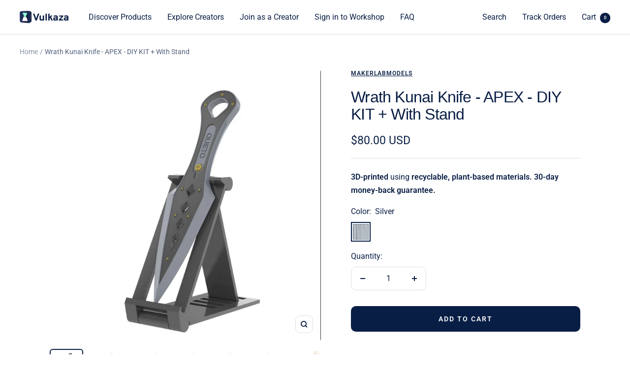

--- FILE ---
content_type: text/html; charset=utf-8
request_url: https://vulkaza.com/products/wrath-kunai-knife-apex-diy-kit-with-stand
body_size: 45721
content:
<!doctype html><html class="no-js" lang="en" dir="ltr">
  <head>


  <meta name="google-site-verification" content="EB3AJo25hTBvqqMlHJpjgfEebuLqbgFRBVvNr2SwQ7M" />
    <!-- Yandex.Metrika counter -->
<script type="text/javascript" >
   (function(m,e,t,r,i,k,a){m[i]=m[i]||function(){(m[i].a=m[i].a||[]).push(arguments)};
   m[i].l=1*new Date();
   for (var j = 0; j < document.scripts.length; j++) {if (document.scripts[j].src === r) { return; }}
   k=e.createElement(t),a=e.getElementsByTagName(t)[0],k.async=1,k.src=r,a.parentNode.insertBefore(k,a)})
   (window, document, "script", "https://mc.yandex.ru/metrika/tag.js", "ym");

   ym(93296466, "init", {
        clickmap:true,
        trackLinks:true,
        accurateTrackBounce:true,
        webvisor:true,
        ecommerce:"dataLayer"
   });
</script>
<noscript><div><img src="https://mc.yandex.ru/watch/93296466" style="position:absolute; left:-9999px;" alt="" /></div></noscript>
<!-- /Yandex.Metrika counter -->
  <!-- Google tag (gtag.js) -->
<script async src="https://www.googletagmanager.com/gtag/js?id=G-XY4Z9GEXX4"></script>
<script>
  window.dataLayer = window.dataLayer || [];
  function gtag(){dataLayer.push(arguments);}
  gtag('js', new Date());

  gtag('config', 'G-XY4Z9GEXX4');
</script>
    <meta charset="utf-8">
    <meta name="viewport" content="width=device-width, initial-scale=1.0, height=device-height, minimum-scale=1.0, maximum-scale=1.0">
    <meta name="theme-color" content="#ffffff">

    

    
    <title>
      
        
          Wrath Kunai Knife - APEX - DIY KIT + With Stand | 3D-printed locally by independent makers. 
         
        
      
    </title>
    
<meta name="description" content="Hi! We glad introduce you DIY KIT to build your own Wrath Kunai Knife from APEX.This is a color version. Each part can be printed in appropriate color. The parts that can be highlighted will be printed from transparent filament. Or you can choose silver color for all parts.Item include:- 33 parts - Wrath Kunai Knife DI"><link rel="canonical" href="https://vulkaza.com/products/wrath-kunai-knife-apex-diy-kit-with-stand"><link rel="shortcut icon" href="//vulkaza.com/cdn/shop/files/vulkaza_logo_3d_square_tight_crop_96x96.png?v=1665576311" type="image/png"><link rel="preconnect" href="https://cdn.shopify.com">
    <link rel="dns-prefetch" href="https://productreviews.shopifycdn.com">
    <link rel="dns-prefetch" href="https://www.google-analytics.com"><link rel="preconnect" href="https://fonts.shopifycdn.com" crossorigin><link rel="preload" as="style" href="//vulkaza.com/cdn/shop/t/6/assets/theme.css?v=146918849543693035081687167759">
    <link rel="preload" as="script" href="//vulkaza.com/cdn/shop/t/6/assets/vendor.js?v=31715688253868339281664288502">
    <link rel="preload" as="script" href="//vulkaza.com/cdn/shop/t/6/assets/theme.js?v=35597248097732565231667424223"><link rel="preload" as="fetch" href="/products/wrath-kunai-knife-apex-diy-kit-with-stand.js" crossorigin>
      <link rel="preload" as="image" imagesizes="(max-width: 999px) calc(100vw - 48px), 640px" imagesrcset="//vulkaza.com/cdn/shop/files/0JGuYQqPTUuc05C66Ks0_400x.webp?v=1696258867 400w, //vulkaza.com/cdn/shop/files/0JGuYQqPTUuc05C66Ks0_500x.webp?v=1696258867 500w, //vulkaza.com/cdn/shop/files/0JGuYQqPTUuc05C66Ks0_600x.webp?v=1696258867 600w, //vulkaza.com/cdn/shop/files/0JGuYQqPTUuc05C66Ks0_700x.webp?v=1696258867 700w, //vulkaza.com/cdn/shop/files/0JGuYQqPTUuc05C66Ks0_800x.webp?v=1696258867 800w, //vulkaza.com/cdn/shop/files/0JGuYQqPTUuc05C66Ks0_900x.webp?v=1696258867 900w, //vulkaza.com/cdn/shop/files/0JGuYQqPTUuc05C66Ks0_1000x.webp?v=1696258867 1000w, //vulkaza.com/cdn/shop/files/0JGuYQqPTUuc05C66Ks0_1100x.webp?v=1696258867 1100w, //vulkaza.com/cdn/shop/files/0JGuYQqPTUuc05C66Ks0_1200x.webp?v=1696258867 1200w, //vulkaza.com/cdn/shop/files/0JGuYQqPTUuc05C66Ks0_1300x.webp?v=1696258867 1300w, //vulkaza.com/cdn/shop/files/0JGuYQqPTUuc05C66Ks0_1400x.webp?v=1696258867 1400w, //vulkaza.com/cdn/shop/files/0JGuYQqPTUuc05C66Ks0_1440x.webp?v=1696258867 1440w
"><link rel="preload" as="script" href="//vulkaza.com/cdn/shop/t/6/assets/flickity.js?v=176646718982628074891664288502"><meta property="og:type" content="product">
  <meta property="og:title" content="Wrath Kunai Knife - APEX - DIY KIT + With Stand">
  <meta property="product:price:amount" content="80.00">
  <meta property="product:price:currency" content="USD"><meta property="og:image" content="http://vulkaza.com/cdn/shop/files/0JGuYQqPTUuc05C66Ks0.webp?v=1696258867">
  <meta property="og:image:secure_url" content="https://vulkaza.com/cdn/shop/files/0JGuYQqPTUuc05C66Ks0.webp?v=1696258867">
  <meta property="og:image:width" content="1440">
  <meta property="og:image:height" content="1440"><meta property="og:description" content="Hi! We glad introduce you DIY KIT to build your own Wrath Kunai Knife from APEX.This is a color version. Each part can be printed in appropriate color. The parts that can be highlighted will be printed from transparent filament. Or you can choose silver color for all parts.Item include:- 33 parts - Wrath Kunai Knife DI"><meta property="og:url" content="https://vulkaza.com/products/wrath-kunai-knife-apex-diy-kit-with-stand">
<meta property="og:site_name" content="Vulkaza"><meta name="twitter:card" content="summary"><meta name="twitter:title" content="Wrath Kunai Knife - APEX - DIY KIT + With Stand">
  <meta name="twitter:description" content="Hi! We glad introduce you DIY KIT to build your own Wrath Kunai Knife from APEX.This is a color version. Each part can be printed in appropriate color. The parts that can be highlighted will be printed from transparent filament. Or you can choose silver color for all parts.Item include:- 33 parts - Wrath Kunai Knife DIY KIT- 1 parts - Stand for Wrath Kunai Knife.- Digital Instruction for assembling.- List of components you will needs for assembling with discription.List of components needs for assembling with LEDs lighting:- glueThe model assumes a demo stand.Kunai dimensions:300 mm x 72 mm x 10 mm (11.8&quot; x 2.8&quot; x 0.4&quot;)Legal noticeThis is not an officially licensed product and is only considered Fan Art, the item is 3D model designed for fan art by me."><meta name="twitter:image" content="https://vulkaza.com/cdn/shop/files/0JGuYQqPTUuc05C66Ks0_1200x1200_crop_center.webp?v=1696258867">
  <meta name="twitter:image:alt" content="">
    
  <script type="application/ld+json">
  {
    "@context": "https://schema.org",
    "@type": "Product",
    "productID": 7059752943699,
    "offers": [{
          "@type": "Offer",
          "name": "Silver",
          "availability":"https://schema.org/InStock",
          "price": 80.0,
          "priceCurrency": "USD",
          "priceValidUntil": "2026-02-08","sku": "WRATH_0001",
          "url": "/products/wrath-kunai-knife-apex-diy-kit-with-stand?variant=41048092475475"
        }
],"brand": {
      "@type": "Brand",
      "name": "MakerLabModels"
    },
    "name": "Wrath Kunai Knife - APEX - DIY KIT + With Stand",
    "description": "Hi! We glad introduce you DIY KIT to build your own Wrath Kunai Knife from APEX.This is a color version. Each part can be printed in appropriate color. The parts that can be highlighted will be printed from transparent filament. Or you can choose silver color for all parts.Item include:- 33 parts - Wrath Kunai Knife DIY KIT- 1 parts - Stand for Wrath Kunai Knife.- Digital Instruction for assembling.- List of components you will needs for assembling with discription.List of components needs for assembling with LEDs lighting:- glueThe model assumes a demo stand.Kunai dimensions:300 mm x 72 mm x 10 mm (11.8\" x 2.8\" x 0.4\")Legal noticeThis is not an officially licensed product and is only considered Fan Art, the item is 3D model designed for fan art by me.",
    "category": "Toys",
    "url": "/products/wrath-kunai-knife-apex-diy-kit-with-stand",
    "sku": "WRATH_0001",
    "image": {
      "@type": "ImageObject",
      "url": "https://vulkaza.com/cdn/shop/files/0JGuYQqPTUuc05C66Ks0.webp?v=1696258867&width=1024",
      "image": "https://vulkaza.com/cdn/shop/files/0JGuYQqPTUuc05C66Ks0.webp?v=1696258867&width=1024",
      "name": "",
      "width": "1024",
      "height": "1024"
    }
  }
  </script>



  <script type="application/ld+json">
  {
    "@context": "https://schema.org",
    "@type": "BreadcrumbList",
  "itemListElement": [{
      "@type": "ListItem",
      "position": 1,
      "name": "Home",
      "item": "https://vulkaza.com"
    },{
          "@type": "ListItem",
          "position": 2,
          "name": "Wrath Kunai Knife - APEX - DIY KIT + With Stand",
          "item": "https://vulkaza.com/products/wrath-kunai-knife-apex-diy-kit-with-stand"
        }]
  }
  </script>


    <link rel="preload" href="//vulkaza.com/cdn/fonts/roboto/roboto_n4.2019d890f07b1852f56ce63ba45b2db45d852cba.woff2" as="font" type="font/woff2" crossorigin><style>
  /* Typography (heading) */
  

/* Typography (body) */
  @font-face {
  font-family: Roboto;
  font-weight: 400;
  font-style: normal;
  font-display: swap;
  src: url("//vulkaza.com/cdn/fonts/roboto/roboto_n4.2019d890f07b1852f56ce63ba45b2db45d852cba.woff2") format("woff2"),
       url("//vulkaza.com/cdn/fonts/roboto/roboto_n4.238690e0007583582327135619c5f7971652fa9d.woff") format("woff");
}

@font-face {
  font-family: Roboto;
  font-weight: 400;
  font-style: italic;
  font-display: swap;
  src: url("//vulkaza.com/cdn/fonts/roboto/roboto_i4.57ce898ccda22ee84f49e6b57ae302250655e2d4.woff2") format("woff2"),
       url("//vulkaza.com/cdn/fonts/roboto/roboto_i4.b21f3bd061cbcb83b824ae8c7671a82587b264bf.woff") format("woff");
}

@font-face {
  font-family: Roboto;
  font-weight: 600;
  font-style: normal;
  font-display: swap;
  src: url("//vulkaza.com/cdn/fonts/roboto/roboto_n6.3d305d5382545b48404c304160aadee38c90ef9d.woff2") format("woff2"),
       url("//vulkaza.com/cdn/fonts/roboto/roboto_n6.bb37be020157f87e181e5489d5e9137ad60c47a2.woff") format("woff");
}

@font-face {
  font-family: Roboto;
  font-weight: 600;
  font-style: italic;
  font-display: swap;
  src: url("//vulkaza.com/cdn/fonts/roboto/roboto_i6.ebd6b6733fb2b030d60cbf61316511a7ffd82fb3.woff2") format("woff2"),
       url("//vulkaza.com/cdn/fonts/roboto/roboto_i6.1363905a6d5249605bc5e0f859663ffe95ac3bed.woff") format("woff");
}

:root {--heading-color: 9, 30, 69;
    --text-color: 9, 30, 69;
    --background: 255, 255, 255;
    --secondary-background: 245, 245, 245;
    --border-color: 218, 221, 227;
    --border-color-darker: 157, 165, 181;
    --success-color: 133, 255, 196;
    --success-background: 231, 255, 243;
    --error-color: 222, 42, 42;
    --error-background: 253, 240, 240;
    --primary-button-background: 9, 30, 69;
    --primary-button-text-color: 255, 255, 255;
    --secondary-button-background: 134, 255, 196;
    --secondary-button-text-color: 9, 30, 69;
    --product-star-rating: 133, 255, 196;
    --product-on-sale-accent: 224, 0, 0;
    --product-sold-out-accent: 40, 40, 40;
    --product-custom-label-background: 134, 255, 196;
    --product-custom-label-text-color: 0, 0, 0;
    --product-custom-label-2-background: 245, 245, 245;
    --product-custom-label-2-text-color: 0, 0, 0;
    --product-low-stock-text-color: 222, 42, 42;
    --product-in-stock-text-color: 46, 158, 123;
    --loading-bar-background: 9, 30, 69;

    /* We duplicate some "base" colors as root colors, which is useful to use on drawer elements or popover without. Those should not be overridden to avoid issues */
    --root-heading-color: 9, 30, 69;
    --root-text-color: 9, 30, 69;
    --root-background: 255, 255, 255;
    --root-border-color: 218, 221, 227;
    --root-primary-button-background: 9, 30, 69;
    --root-primary-button-text-color: 255, 255, 255;

    --base-font-size: 16px;
    --heading-font-family: Helvetica, Arial, sans-serif;
    --heading-font-weight: 400;
    --heading-font-style: normal;
    --heading-text-transform: normal;
    --text-font-family: Roboto, sans-serif;
    --text-font-weight: 400;
    --text-font-style: normal;
    --text-font-bold-weight: 600;

    /* Typography (font size) */
    --heading-xxsmall-font-size: 10px;
    --heading-xsmall-font-size: 10px;
    --heading-small-font-size: 11px;
    --heading-large-font-size: 32px;
    --heading-h1-font-size: 32px;
    --heading-h2-font-size: 28px;
    --heading-h3-font-size: 26px;
    --heading-h4-font-size: 22px;
    --heading-h5-font-size: 18px;
    --heading-h6-font-size: 16px;

    /* Control the look and feel of the theme by changing radius of various elements */
    --button-border-radius: 10px;
    --block-border-radius: 8px;
    --block-border-radius-reduced: 4px;
    --color-swatch-border-radius: 0px;

    /* Button size */
    --button-height: 48px;
    --button-small-height: 40px;

    /* Form related */
    --form-input-field-height: 48px;
    --form-input-gap: 16px;
    --form-submit-margin: 24px;

    /* Product listing related variables */
    --product-list-block-spacing: 32px;

    /* Video related */
    --play-button-background: 255, 255, 255;
    --play-button-arrow: 9, 30, 69;

    /* RTL support */
    --transform-logical-flip: 1;
    --transform-origin-start: left;
    --transform-origin-end: right;

    /* Other */
    --zoom-cursor-svg-url: url(//vulkaza.com/cdn/shop/t/6/assets/zoom-cursor.svg?v=170880038532332937051664888204);
    --arrow-right-svg-url: url(//vulkaza.com/cdn/shop/t/6/assets/arrow-right.svg?v=137160301003753701221664288502);
    --arrow-left-svg-url: url(//vulkaza.com/cdn/shop/t/6/assets/arrow-left.svg?v=126529659571579716691664288502);

    /* Some useful variables that we can reuse in our CSS. Some explanation are needed for some of them:
       - container-max-width-minus-gutters: represents the container max width without the edge gutters
       - container-outer-width: considering the screen width, represent all the space outside the container
       - container-outer-margin: same as container-outer-width but get set to 0 inside a container
       - container-inner-width: the effective space inside the container (minus gutters)
       - grid-column-width: represents the width of a single column of the grid
       - vertical-breather: this is a variable that defines the global "spacing" between sections, and inside the section
                            to create some "breath" and minimum spacing
     */
    --container-max-width: 1600px;
    --container-gutter: 24px;
    --container-max-width-minus-gutters: calc(var(--container-max-width) - (var(--container-gutter)) * 2);
    --container-outer-width: max(calc((100vw - var(--container-max-width-minus-gutters)) / 2), var(--container-gutter));
    --container-outer-margin: var(--container-outer-width);
    --container-inner-width: calc(100vw - var(--container-outer-width) * 2);

    --grid-column-count: 10;
    --grid-gap: 24px;
    --grid-column-width: calc((100vw - var(--container-outer-width) * 2 - var(--grid-gap) * (var(--grid-column-count) - 1)) / var(--grid-column-count));

    --vertical-breather: 28px;
    --vertical-breather-tight: 28px;

    /* Shopify related variables */
    --payment-terms-background-color: #ffffff;
  }

  @media screen and (min-width: 741px) {
    :root {
      --container-gutter: 40px;
      --grid-column-count: 20;
      --vertical-breather: 40px;
      --vertical-breather-tight: 40px;

      /* Typography (font size) */
      --heading-xsmall-font-size: 11px;
      --heading-small-font-size: 12px;
      --heading-large-font-size: 48px;
      --heading-h1-font-size: 48px;
      --heading-h2-font-size: 36px;
      --heading-h3-font-size: 30px;
      --heading-h4-font-size: 22px;
      --heading-h5-font-size: 18px;
      --heading-h6-font-size: 16px;

      /* Form related */
      --form-input-field-height: 52px;
      --form-submit-margin: 32px;

      /* Button size */
      --button-height: 52px;
      --button-small-height: 44px;
    }
  }

  @media screen and (min-width: 1200px) {
    :root {
      --vertical-breather: 48px;
      --vertical-breather-tight: 48px;
      --product-list-block-spacing: 48px;

      /* Typography */
      --heading-large-font-size: 58px;
      --heading-h1-font-size: 50px;
      --heading-h2-font-size: 44px;
      --heading-h3-font-size: 32px;
      --heading-h4-font-size: 26px;
      --heading-h5-font-size: 22px;
      --heading-h6-font-size: 16px;
    }
  }

  @media screen and (min-width: 1600px) {
    :root {
      --vertical-breather: 48px;
      --vertical-breather-tight: 48px;
    }
  }
</style>
    <script>
  // This allows to expose several variables to the global scope, to be used in scripts
  window.themeVariables = {
    settings: {
      direction: "ltr",
      pageType: "product",
      cartCount: 0,
      moneyFormat: "${{amount}}",
      moneyWithCurrencyFormat: "${{amount}} USD",
      showVendor: true,
      discountMode: "saving",
      currencyCodeEnabled: true,
      searchMode: "product,article,collection",
      searchUnavailableProducts: "last",
      cartType: "message",
      cartCurrency: "USD",
      mobileZoomFactor: 2.5
    },

    routes: {
      host: "vulkaza.com",
      rootUrl: "\/",
      rootUrlWithoutSlash: '',
      cartUrl: "\/cart",
      cartAddUrl: "\/cart\/add",
      cartChangeUrl: "\/cart\/change",
      searchUrl: "\/search",
      predictiveSearchUrl: "\/search\/suggest",
      productRecommendationsUrl: "\/recommendations\/products"
    },

    strings: {
      accessibilityDelete: "Delete",
      accessibilityClose: "Close",
      collectionSoldOut: "Sold out",
      collectionDiscount: "Save @savings@",
      productSalePrice: "Sale price",
      productRegularPrice: "Regular price",
      productFormUnavailable: "Unavailable",
      productFormSoldOut: "Sold out",
      productFormPreOrder: "Pre-order",
      productFormAddToCart: "Add to cart",
      searchNoResults: "No results could be found.",
      searchNewSearch: "New search",
      searchProducts: "Products",
      searchArticles: "Journal",
      searchPages: "Pages",
      searchCollections: "Collections",
      cartViewCart: "View cart",
      cartItemAdded: "Item added to your cart!",
      cartItemAddedShort: "Added to your cart!",
      cartAddOrderNote: "Add order note",
      cartEditOrderNote: "Edit order note",
      shippingEstimatorNoResults: "Sorry, we do not ship to your address.",
      shippingEstimatorOneResult: "There is one shipping rate for your address:",
      shippingEstimatorMultipleResults: "There are several shipping rates for your address:",
      shippingEstimatorError: "One or more error occurred while retrieving shipping rates:"
    },

    libs: {
      flickity: "\/\/vulkaza.com\/cdn\/shop\/t\/6\/assets\/flickity.js?v=176646718982628074891664288502",
      photoswipe: "\/\/vulkaza.com\/cdn\/shop\/t\/6\/assets\/photoswipe.js?v=132268647426145925301664288502",
      qrCode: "\/\/vulkaza.com\/cdn\/shopifycloud\/storefront\/assets\/themes_support\/vendor\/qrcode-3f2b403b.js"
    },

    breakpoints: {
      phone: 'screen and (max-width: 740px)',
      tablet: 'screen and (min-width: 741px) and (max-width: 999px)',
      tabletAndUp: 'screen and (min-width: 741px)',
      pocket: 'screen and (max-width: 999px)',
      lap: 'screen and (min-width: 1000px) and (max-width: 1199px)',
      lapAndUp: 'screen and (min-width: 1000px)',
      desktop: 'screen and (min-width: 1200px)',
      wide: 'screen and (min-width: 1400px)'
    }
  };

  window.addEventListener('pageshow', async () => {
    const cartContent = await (await fetch(`${window.themeVariables.routes.cartUrl}.js`, {cache: 'reload'})).json();
    document.documentElement.dispatchEvent(new CustomEvent('cart:refresh', {detail: {cart: cartContent}}));
  });

  if ('noModule' in HTMLScriptElement.prototype) {
    // Old browsers (like IE) that does not support module will be considered as if not executing JS at all
    document.documentElement.className = document.documentElement.className.replace('no-js', 'js');

    requestAnimationFrame(() => {
      const viewportHeight = (window.visualViewport ? window.visualViewport.height : document.documentElement.clientHeight);
      document.documentElement.style.setProperty('--window-height',viewportHeight + 'px');
    });
  }// We save the product ID in local storage to be eventually used for recently viewed section
    try {
      const items = JSON.parse(localStorage.getItem('theme:recently-viewed-products') || '[]');

      // We check if the current product already exists, and if it does not, we add it at the start
      if (!items.includes(7059752943699)) {
        items.unshift(7059752943699);
      }

      localStorage.setItem('theme:recently-viewed-products', JSON.stringify(items.slice(0, 20)));
    } catch (e) {
      // Safari in private mode does not allow setting item, we silently fail
    }</script>

    <link rel="stylesheet" href="//vulkaza.com/cdn/shop/t/6/assets/theme.css?v=146918849543693035081687167759">

    <script src="//vulkaza.com/cdn/shop/t/6/assets/vendor.js?v=31715688253868339281664288502" defer></script>
    <script src="//vulkaza.com/cdn/shop/t/6/assets/theme.js?v=35597248097732565231667424223" defer></script>
    <script src="//vulkaza.com/cdn/shop/t/6/assets/custom.js?v=167639537848865775061664288502" defer></script>

    <script>window.performance && window.performance.mark && window.performance.mark('shopify.content_for_header.start');</script><meta name="facebook-domain-verification" content="twb66mn1ielnmcokk0sxp1nyo2z4iu">
<meta name="google-site-verification" content="972yR6xDJ3mzaL4gMV5-adIPvdBnhYPVf-EOd0J-uuM">
<meta id="shopify-digital-wallet" name="shopify-digital-wallet" content="/57396166739/digital_wallets/dialog">
<meta name="shopify-checkout-api-token" content="1cf19e2ff9d53a4b7e794fadcf4c3921">
<meta id="in-context-paypal-metadata" data-shop-id="57396166739" data-venmo-supported="false" data-environment="production" data-locale="en_US" data-paypal-v4="true" data-currency="USD">
<link rel="alternate" hreflang="x-default" href="https://vulkaza.com/products/wrath-kunai-knife-apex-diy-kit-with-stand">
<link rel="alternate" hreflang="en" href="https://vulkaza.com/products/wrath-kunai-knife-apex-diy-kit-with-stand">
<link rel="alternate" hreflang="en-CA" href="https://vulkaza.com/en-ca/products/wrath-kunai-knife-apex-diy-kit-with-stand">
<link rel="alternate" hreflang="en-NO" href="https://vulkaza.com/en-no/products/wrath-kunai-knife-apex-diy-kit-with-stand">
<link rel="alternate" type="application/json+oembed" href="https://vulkaza.com/products/wrath-kunai-knife-apex-diy-kit-with-stand.oembed">
<script async="async" src="/checkouts/internal/preloads.js?locale=en-US"></script>
<script id="shopify-features" type="application/json">{"accessToken":"1cf19e2ff9d53a4b7e794fadcf4c3921","betas":["rich-media-storefront-analytics"],"domain":"vulkaza.com","predictiveSearch":true,"shopId":57396166739,"locale":"en"}</script>
<script>var Shopify = Shopify || {};
Shopify.shop = "vulkaza-store.myshopify.com";
Shopify.locale = "en";
Shopify.currency = {"active":"USD","rate":"1.0"};
Shopify.country = "US";
Shopify.theme = {"name":"Focal || Finer","id":124187410515,"schema_name":"Focal","schema_version":"8.11.4","theme_store_id":714,"role":"main"};
Shopify.theme.handle = "null";
Shopify.theme.style = {"id":null,"handle":null};
Shopify.cdnHost = "vulkaza.com/cdn";
Shopify.routes = Shopify.routes || {};
Shopify.routes.root = "/";</script>
<script type="module">!function(o){(o.Shopify=o.Shopify||{}).modules=!0}(window);</script>
<script>!function(o){function n(){var o=[];function n(){o.push(Array.prototype.slice.apply(arguments))}return n.q=o,n}var t=o.Shopify=o.Shopify||{};t.loadFeatures=n(),t.autoloadFeatures=n()}(window);</script>
<script id="shop-js-analytics" type="application/json">{"pageType":"product"}</script>
<script defer="defer" async type="module" src="//vulkaza.com/cdn/shopifycloud/shop-js/modules/v2/client.init-shop-cart-sync_WVOgQShq.en.esm.js"></script>
<script defer="defer" async type="module" src="//vulkaza.com/cdn/shopifycloud/shop-js/modules/v2/chunk.common_C_13GLB1.esm.js"></script>
<script defer="defer" async type="module" src="//vulkaza.com/cdn/shopifycloud/shop-js/modules/v2/chunk.modal_CLfMGd0m.esm.js"></script>
<script type="module">
  await import("//vulkaza.com/cdn/shopifycloud/shop-js/modules/v2/client.init-shop-cart-sync_WVOgQShq.en.esm.js");
await import("//vulkaza.com/cdn/shopifycloud/shop-js/modules/v2/chunk.common_C_13GLB1.esm.js");
await import("//vulkaza.com/cdn/shopifycloud/shop-js/modules/v2/chunk.modal_CLfMGd0m.esm.js");

  window.Shopify.SignInWithShop?.initShopCartSync?.({"fedCMEnabled":true,"windoidEnabled":true});

</script>
<script id="__st">var __st={"a":57396166739,"offset":3600,"reqid":"34ba0aea-d0ee-4c40-aebf-10dd096bc1e9-1769682753","pageurl":"vulkaza.com\/products\/wrath-kunai-knife-apex-diy-kit-with-stand","u":"55d4928640ed","p":"product","rtyp":"product","rid":7059752943699};</script>
<script>window.ShopifyPaypalV4VisibilityTracking = true;</script>
<script id="captcha-bootstrap">!function(){'use strict';const t='contact',e='account',n='new_comment',o=[[t,t],['blogs',n],['comments',n],[t,'customer']],c=[[e,'customer_login'],[e,'guest_login'],[e,'recover_customer_password'],[e,'create_customer']],r=t=>t.map((([t,e])=>`form[action*='/${t}']:not([data-nocaptcha='true']) input[name='form_type'][value='${e}']`)).join(','),a=t=>()=>t?[...document.querySelectorAll(t)].map((t=>t.form)):[];function s(){const t=[...o],e=r(t);return a(e)}const i='password',u='form_key',d=['recaptcha-v3-token','g-recaptcha-response','h-captcha-response',i],f=()=>{try{return window.sessionStorage}catch{return}},m='__shopify_v',_=t=>t.elements[u];function p(t,e,n=!1){try{const o=window.sessionStorage,c=JSON.parse(o.getItem(e)),{data:r}=function(t){const{data:e,action:n}=t;return t[m]||n?{data:e,action:n}:{data:t,action:n}}(c);for(const[e,n]of Object.entries(r))t.elements[e]&&(t.elements[e].value=n);n&&o.removeItem(e)}catch(o){console.error('form repopulation failed',{error:o})}}const l='form_type',E='cptcha';function T(t){t.dataset[E]=!0}const w=window,h=w.document,L='Shopify',v='ce_forms',y='captcha';let A=!1;((t,e)=>{const n=(g='f06e6c50-85a8-45c8-87d0-21a2b65856fe',I='https://cdn.shopify.com/shopifycloud/storefront-forms-hcaptcha/ce_storefront_forms_captcha_hcaptcha.v1.5.2.iife.js',D={infoText:'Protected by hCaptcha',privacyText:'Privacy',termsText:'Terms'},(t,e,n)=>{const o=w[L][v],c=o.bindForm;if(c)return c(t,g,e,D).then(n);var r;o.q.push([[t,g,e,D],n]),r=I,A||(h.body.append(Object.assign(h.createElement('script'),{id:'captcha-provider',async:!0,src:r})),A=!0)});var g,I,D;w[L]=w[L]||{},w[L][v]=w[L][v]||{},w[L][v].q=[],w[L][y]=w[L][y]||{},w[L][y].protect=function(t,e){n(t,void 0,e),T(t)},Object.freeze(w[L][y]),function(t,e,n,w,h,L){const[v,y,A,g]=function(t,e,n){const i=e?o:[],u=t?c:[],d=[...i,...u],f=r(d),m=r(i),_=r(d.filter((([t,e])=>n.includes(e))));return[a(f),a(m),a(_),s()]}(w,h,L),I=t=>{const e=t.target;return e instanceof HTMLFormElement?e:e&&e.form},D=t=>v().includes(t);t.addEventListener('submit',(t=>{const e=I(t);if(!e)return;const n=D(e)&&!e.dataset.hcaptchaBound&&!e.dataset.recaptchaBound,o=_(e),c=g().includes(e)&&(!o||!o.value);(n||c)&&t.preventDefault(),c&&!n&&(function(t){try{if(!f())return;!function(t){const e=f();if(!e)return;const n=_(t);if(!n)return;const o=n.value;o&&e.removeItem(o)}(t);const e=Array.from(Array(32),(()=>Math.random().toString(36)[2])).join('');!function(t,e){_(t)||t.append(Object.assign(document.createElement('input'),{type:'hidden',name:u})),t.elements[u].value=e}(t,e),function(t,e){const n=f();if(!n)return;const o=[...t.querySelectorAll(`input[type='${i}']`)].map((({name:t})=>t)),c=[...d,...o],r={};for(const[a,s]of new FormData(t).entries())c.includes(a)||(r[a]=s);n.setItem(e,JSON.stringify({[m]:1,action:t.action,data:r}))}(t,e)}catch(e){console.error('failed to persist form',e)}}(e),e.submit())}));const S=(t,e)=>{t&&!t.dataset[E]&&(n(t,e.some((e=>e===t))),T(t))};for(const o of['focusin','change'])t.addEventListener(o,(t=>{const e=I(t);D(e)&&S(e,y())}));const B=e.get('form_key'),M=e.get(l),P=B&&M;t.addEventListener('DOMContentLoaded',(()=>{const t=y();if(P)for(const e of t)e.elements[l].value===M&&p(e,B);[...new Set([...A(),...v().filter((t=>'true'===t.dataset.shopifyCaptcha))])].forEach((e=>S(e,t)))}))}(h,new URLSearchParams(w.location.search),n,t,e,['guest_login'])})(!0,!0)}();</script>
<script integrity="sha256-4kQ18oKyAcykRKYeNunJcIwy7WH5gtpwJnB7kiuLZ1E=" data-source-attribution="shopify.loadfeatures" defer="defer" src="//vulkaza.com/cdn/shopifycloud/storefront/assets/storefront/load_feature-a0a9edcb.js" crossorigin="anonymous"></script>
<script data-source-attribution="shopify.dynamic_checkout.dynamic.init">var Shopify=Shopify||{};Shopify.PaymentButton=Shopify.PaymentButton||{isStorefrontPortableWallets:!0,init:function(){window.Shopify.PaymentButton.init=function(){};var t=document.createElement("script");t.src="https://vulkaza.com/cdn/shopifycloud/portable-wallets/latest/portable-wallets.en.js",t.type="module",document.head.appendChild(t)}};
</script>
<script data-source-attribution="shopify.dynamic_checkout.buyer_consent">
  function portableWalletsHideBuyerConsent(e){var t=document.getElementById("shopify-buyer-consent"),n=document.getElementById("shopify-subscription-policy-button");t&&n&&(t.classList.add("hidden"),t.setAttribute("aria-hidden","true"),n.removeEventListener("click",e))}function portableWalletsShowBuyerConsent(e){var t=document.getElementById("shopify-buyer-consent"),n=document.getElementById("shopify-subscription-policy-button");t&&n&&(t.classList.remove("hidden"),t.removeAttribute("aria-hidden"),n.addEventListener("click",e))}window.Shopify?.PaymentButton&&(window.Shopify.PaymentButton.hideBuyerConsent=portableWalletsHideBuyerConsent,window.Shopify.PaymentButton.showBuyerConsent=portableWalletsShowBuyerConsent);
</script>
<script data-source-attribution="shopify.dynamic_checkout.cart.bootstrap">document.addEventListener("DOMContentLoaded",(function(){function t(){return document.querySelector("shopify-accelerated-checkout-cart, shopify-accelerated-checkout")}if(t())Shopify.PaymentButton.init();else{new MutationObserver((function(e,n){t()&&(Shopify.PaymentButton.init(),n.disconnect())})).observe(document.body,{childList:!0,subtree:!0})}}));
</script>
<link id="shopify-accelerated-checkout-styles" rel="stylesheet" media="screen" href="https://vulkaza.com/cdn/shopifycloud/portable-wallets/latest/accelerated-checkout-backwards-compat.css" crossorigin="anonymous">
<style id="shopify-accelerated-checkout-cart">
        #shopify-buyer-consent {
  margin-top: 1em;
  display: inline-block;
  width: 100%;
}

#shopify-buyer-consent.hidden {
  display: none;
}

#shopify-subscription-policy-button {
  background: none;
  border: none;
  padding: 0;
  text-decoration: underline;
  font-size: inherit;
  cursor: pointer;
}

#shopify-subscription-policy-button::before {
  box-shadow: none;
}

      </style>

<script>window.performance && window.performance.mark && window.performance.mark('shopify.content_for_header.end');</script>
  

	<script>var loox_global_hash = '1684874738494';</script><style>.loox-reviews-default { max-width: 1200px; margin: 0 auto; }.loox-rating .loox-icon { color:#EBBF20; }</style><script>var loox_rating_icons_enabled = true;</script>
<!-- BEGIN app block: shopify://apps/minmaxify-order-limits/blocks/app-embed-block/3acfba32-89f3-4377-ae20-cbb9abc48475 -->

<!-- END app block --><script src="https://cdn.shopify.com/extensions/019b92df-1966-750c-943d-a8ced4b05ac2/option-cli3-369/assets/gpomain.js" type="text/javascript" defer="defer"></script>
<link href="https://monorail-edge.shopifysvc.com" rel="dns-prefetch">
<script>(function(){if ("sendBeacon" in navigator && "performance" in window) {try {var session_token_from_headers = performance.getEntriesByType('navigation')[0].serverTiming.find(x => x.name == '_s').description;} catch {var session_token_from_headers = undefined;}var session_cookie_matches = document.cookie.match(/_shopify_s=([^;]*)/);var session_token_from_cookie = session_cookie_matches && session_cookie_matches.length === 2 ? session_cookie_matches[1] : "";var session_token = session_token_from_headers || session_token_from_cookie || "";function handle_abandonment_event(e) {var entries = performance.getEntries().filter(function(entry) {return /monorail-edge.shopifysvc.com/.test(entry.name);});if (!window.abandonment_tracked && entries.length === 0) {window.abandonment_tracked = true;var currentMs = Date.now();var navigation_start = performance.timing.navigationStart;var payload = {shop_id: 57396166739,url: window.location.href,navigation_start,duration: currentMs - navigation_start,session_token,page_type: "product"};window.navigator.sendBeacon("https://monorail-edge.shopifysvc.com/v1/produce", JSON.stringify({schema_id: "online_store_buyer_site_abandonment/1.1",payload: payload,metadata: {event_created_at_ms: currentMs,event_sent_at_ms: currentMs}}));}}window.addEventListener('pagehide', handle_abandonment_event);}}());</script>
<script id="web-pixels-manager-setup">(function e(e,d,r,n,o){if(void 0===o&&(o={}),!Boolean(null===(a=null===(i=window.Shopify)||void 0===i?void 0:i.analytics)||void 0===a?void 0:a.replayQueue)){var i,a;window.Shopify=window.Shopify||{};var t=window.Shopify;t.analytics=t.analytics||{};var s=t.analytics;s.replayQueue=[],s.publish=function(e,d,r){return s.replayQueue.push([e,d,r]),!0};try{self.performance.mark("wpm:start")}catch(e){}var l=function(){var e={modern:/Edge?\/(1{2}[4-9]|1[2-9]\d|[2-9]\d{2}|\d{4,})\.\d+(\.\d+|)|Firefox\/(1{2}[4-9]|1[2-9]\d|[2-9]\d{2}|\d{4,})\.\d+(\.\d+|)|Chrom(ium|e)\/(9{2}|\d{3,})\.\d+(\.\d+|)|(Maci|X1{2}).+ Version\/(15\.\d+|(1[6-9]|[2-9]\d|\d{3,})\.\d+)([,.]\d+|)( \(\w+\)|)( Mobile\/\w+|) Safari\/|Chrome.+OPR\/(9{2}|\d{3,})\.\d+\.\d+|(CPU[ +]OS|iPhone[ +]OS|CPU[ +]iPhone|CPU IPhone OS|CPU iPad OS)[ +]+(15[._]\d+|(1[6-9]|[2-9]\d|\d{3,})[._]\d+)([._]\d+|)|Android:?[ /-](13[3-9]|1[4-9]\d|[2-9]\d{2}|\d{4,})(\.\d+|)(\.\d+|)|Android.+Firefox\/(13[5-9]|1[4-9]\d|[2-9]\d{2}|\d{4,})\.\d+(\.\d+|)|Android.+Chrom(ium|e)\/(13[3-9]|1[4-9]\d|[2-9]\d{2}|\d{4,})\.\d+(\.\d+|)|SamsungBrowser\/([2-9]\d|\d{3,})\.\d+/,legacy:/Edge?\/(1[6-9]|[2-9]\d|\d{3,})\.\d+(\.\d+|)|Firefox\/(5[4-9]|[6-9]\d|\d{3,})\.\d+(\.\d+|)|Chrom(ium|e)\/(5[1-9]|[6-9]\d|\d{3,})\.\d+(\.\d+|)([\d.]+$|.*Safari\/(?![\d.]+ Edge\/[\d.]+$))|(Maci|X1{2}).+ Version\/(10\.\d+|(1[1-9]|[2-9]\d|\d{3,})\.\d+)([,.]\d+|)( \(\w+\)|)( Mobile\/\w+|) Safari\/|Chrome.+OPR\/(3[89]|[4-9]\d|\d{3,})\.\d+\.\d+|(CPU[ +]OS|iPhone[ +]OS|CPU[ +]iPhone|CPU IPhone OS|CPU iPad OS)[ +]+(10[._]\d+|(1[1-9]|[2-9]\d|\d{3,})[._]\d+)([._]\d+|)|Android:?[ /-](13[3-9]|1[4-9]\d|[2-9]\d{2}|\d{4,})(\.\d+|)(\.\d+|)|Mobile Safari.+OPR\/([89]\d|\d{3,})\.\d+\.\d+|Android.+Firefox\/(13[5-9]|1[4-9]\d|[2-9]\d{2}|\d{4,})\.\d+(\.\d+|)|Android.+Chrom(ium|e)\/(13[3-9]|1[4-9]\d|[2-9]\d{2}|\d{4,})\.\d+(\.\d+|)|Android.+(UC? ?Browser|UCWEB|U3)[ /]?(15\.([5-9]|\d{2,})|(1[6-9]|[2-9]\d|\d{3,})\.\d+)\.\d+|SamsungBrowser\/(5\.\d+|([6-9]|\d{2,})\.\d+)|Android.+MQ{2}Browser\/(14(\.(9|\d{2,})|)|(1[5-9]|[2-9]\d|\d{3,})(\.\d+|))(\.\d+|)|K[Aa][Ii]OS\/(3\.\d+|([4-9]|\d{2,})\.\d+)(\.\d+|)/},d=e.modern,r=e.legacy,n=navigator.userAgent;return n.match(d)?"modern":n.match(r)?"legacy":"unknown"}(),u="modern"===l?"modern":"legacy",c=(null!=n?n:{modern:"",legacy:""})[u],f=function(e){return[e.baseUrl,"/wpm","/b",e.hashVersion,"modern"===e.buildTarget?"m":"l",".js"].join("")}({baseUrl:d,hashVersion:r,buildTarget:u}),m=function(e){var d=e.version,r=e.bundleTarget,n=e.surface,o=e.pageUrl,i=e.monorailEndpoint;return{emit:function(e){var a=e.status,t=e.errorMsg,s=(new Date).getTime(),l=JSON.stringify({metadata:{event_sent_at_ms:s},events:[{schema_id:"web_pixels_manager_load/3.1",payload:{version:d,bundle_target:r,page_url:o,status:a,surface:n,error_msg:t},metadata:{event_created_at_ms:s}}]});if(!i)return console&&console.warn&&console.warn("[Web Pixels Manager] No Monorail endpoint provided, skipping logging."),!1;try{return self.navigator.sendBeacon.bind(self.navigator)(i,l)}catch(e){}var u=new XMLHttpRequest;try{return u.open("POST",i,!0),u.setRequestHeader("Content-Type","text/plain"),u.send(l),!0}catch(e){return console&&console.warn&&console.warn("[Web Pixels Manager] Got an unhandled error while logging to Monorail."),!1}}}}({version:r,bundleTarget:l,surface:e.surface,pageUrl:self.location.href,monorailEndpoint:e.monorailEndpoint});try{o.browserTarget=l,function(e){var d=e.src,r=e.async,n=void 0===r||r,o=e.onload,i=e.onerror,a=e.sri,t=e.scriptDataAttributes,s=void 0===t?{}:t,l=document.createElement("script"),u=document.querySelector("head"),c=document.querySelector("body");if(l.async=n,l.src=d,a&&(l.integrity=a,l.crossOrigin="anonymous"),s)for(var f in s)if(Object.prototype.hasOwnProperty.call(s,f))try{l.dataset[f]=s[f]}catch(e){}if(o&&l.addEventListener("load",o),i&&l.addEventListener("error",i),u)u.appendChild(l);else{if(!c)throw new Error("Did not find a head or body element to append the script");c.appendChild(l)}}({src:f,async:!0,onload:function(){if(!function(){var e,d;return Boolean(null===(d=null===(e=window.Shopify)||void 0===e?void 0:e.analytics)||void 0===d?void 0:d.initialized)}()){var d=window.webPixelsManager.init(e)||void 0;if(d){var r=window.Shopify.analytics;r.replayQueue.forEach((function(e){var r=e[0],n=e[1],o=e[2];d.publishCustomEvent(r,n,o)})),r.replayQueue=[],r.publish=d.publishCustomEvent,r.visitor=d.visitor,r.initialized=!0}}},onerror:function(){return m.emit({status:"failed",errorMsg:"".concat(f," has failed to load")})},sri:function(e){var d=/^sha384-[A-Za-z0-9+/=]+$/;return"string"==typeof e&&d.test(e)}(c)?c:"",scriptDataAttributes:o}),m.emit({status:"loading"})}catch(e){m.emit({status:"failed",errorMsg:(null==e?void 0:e.message)||"Unknown error"})}}})({shopId: 57396166739,storefrontBaseUrl: "https://vulkaza.com",extensionsBaseUrl: "https://extensions.shopifycdn.com/cdn/shopifycloud/web-pixels-manager",monorailEndpoint: "https://monorail-edge.shopifysvc.com/unstable/produce_batch",surface: "storefront-renderer",enabledBetaFlags: ["2dca8a86"],webPixelsConfigList: [{"id":"438075475","configuration":"{\"config\":\"{\\\"pixel_id\\\":\\\"GT-TXBFSSP\\\",\\\"target_country\\\":\\\"US\\\",\\\"gtag_events\\\":[{\\\"type\\\":\\\"purchase\\\",\\\"action_label\\\":\\\"MC-X0GGE1PJBG\\\"},{\\\"type\\\":\\\"page_view\\\",\\\"action_label\\\":\\\"MC-X0GGE1PJBG\\\"},{\\\"type\\\":\\\"view_item\\\",\\\"action_label\\\":\\\"MC-X0GGE1PJBG\\\"}],\\\"enable_monitoring_mode\\\":false}\"}","eventPayloadVersion":"v1","runtimeContext":"OPEN","scriptVersion":"b2a88bafab3e21179ed38636efcd8a93","type":"APP","apiClientId":1780363,"privacyPurposes":[],"dataSharingAdjustments":{"protectedCustomerApprovalScopes":["read_customer_address","read_customer_email","read_customer_name","read_customer_personal_data","read_customer_phone"]}},{"id":"170491987","configuration":"{\"pixel_id\":\"1300943143677538\",\"pixel_type\":\"facebook_pixel\",\"metaapp_system_user_token\":\"-\"}","eventPayloadVersion":"v1","runtimeContext":"OPEN","scriptVersion":"ca16bc87fe92b6042fbaa3acc2fbdaa6","type":"APP","apiClientId":2329312,"privacyPurposes":["ANALYTICS","MARKETING","SALE_OF_DATA"],"dataSharingAdjustments":{"protectedCustomerApprovalScopes":["read_customer_address","read_customer_email","read_customer_name","read_customer_personal_data","read_customer_phone"]}},{"id":"67928147","configuration":"{\"tagID\":\"2613732474775\"}","eventPayloadVersion":"v1","runtimeContext":"STRICT","scriptVersion":"18031546ee651571ed29edbe71a3550b","type":"APP","apiClientId":3009811,"privacyPurposes":["ANALYTICS","MARKETING","SALE_OF_DATA"],"dataSharingAdjustments":{"protectedCustomerApprovalScopes":["read_customer_address","read_customer_email","read_customer_name","read_customer_personal_data","read_customer_phone"]}},{"id":"shopify-app-pixel","configuration":"{}","eventPayloadVersion":"v1","runtimeContext":"STRICT","scriptVersion":"0450","apiClientId":"shopify-pixel","type":"APP","privacyPurposes":["ANALYTICS","MARKETING"]},{"id":"shopify-custom-pixel","eventPayloadVersion":"v1","runtimeContext":"LAX","scriptVersion":"0450","apiClientId":"shopify-pixel","type":"CUSTOM","privacyPurposes":["ANALYTICS","MARKETING"]}],isMerchantRequest: false,initData: {"shop":{"name":"Vulkaza","paymentSettings":{"currencyCode":"USD"},"myshopifyDomain":"vulkaza-store.myshopify.com","countryCode":"NO","storefrontUrl":"https:\/\/vulkaza.com"},"customer":null,"cart":null,"checkout":null,"productVariants":[{"price":{"amount":80.0,"currencyCode":"USD"},"product":{"title":"Wrath Kunai Knife - APEX - DIY KIT + With Stand","vendor":"MakerLabModels","id":"7059752943699","untranslatedTitle":"Wrath Kunai Knife - APEX - DIY KIT + With Stand","url":"\/products\/wrath-kunai-knife-apex-diy-kit-with-stand","type":"Toys"},"id":"41048092475475","image":{"src":"\/\/vulkaza.com\/cdn\/shop\/files\/0JGuYQqPTUuc05C66Ks0.webp?v=1696258867"},"sku":"WRATH_0001","title":"Silver","untranslatedTitle":"Silver"}],"purchasingCompany":null},},"https://vulkaza.com/cdn","1d2a099fw23dfb22ep557258f5m7a2edbae",{"modern":"","legacy":""},{"shopId":"57396166739","storefrontBaseUrl":"https:\/\/vulkaza.com","extensionBaseUrl":"https:\/\/extensions.shopifycdn.com\/cdn\/shopifycloud\/web-pixels-manager","surface":"storefront-renderer","enabledBetaFlags":"[\"2dca8a86\"]","isMerchantRequest":"false","hashVersion":"1d2a099fw23dfb22ep557258f5m7a2edbae","publish":"custom","events":"[[\"page_viewed\",{}],[\"product_viewed\",{\"productVariant\":{\"price\":{\"amount\":80.0,\"currencyCode\":\"USD\"},\"product\":{\"title\":\"Wrath Kunai Knife - APEX - DIY KIT + With Stand\",\"vendor\":\"MakerLabModels\",\"id\":\"7059752943699\",\"untranslatedTitle\":\"Wrath Kunai Knife - APEX - DIY KIT + With Stand\",\"url\":\"\/products\/wrath-kunai-knife-apex-diy-kit-with-stand\",\"type\":\"Toys\"},\"id\":\"41048092475475\",\"image\":{\"src\":\"\/\/vulkaza.com\/cdn\/shop\/files\/0JGuYQqPTUuc05C66Ks0.webp?v=1696258867\"},\"sku\":\"WRATH_0001\",\"title\":\"Silver\",\"untranslatedTitle\":\"Silver\"}}]]"});</script><script>
  window.ShopifyAnalytics = window.ShopifyAnalytics || {};
  window.ShopifyAnalytics.meta = window.ShopifyAnalytics.meta || {};
  window.ShopifyAnalytics.meta.currency = 'USD';
  var meta = {"product":{"id":7059752943699,"gid":"gid:\/\/shopify\/Product\/7059752943699","vendor":"MakerLabModels","type":"Toys","handle":"wrath-kunai-knife-apex-diy-kit-with-stand","variants":[{"id":41048092475475,"price":8000,"name":"Wrath Kunai Knife - APEX - DIY KIT + With Stand - Silver","public_title":"Silver","sku":"WRATH_0001"}],"remote":false},"page":{"pageType":"product","resourceType":"product","resourceId":7059752943699,"requestId":"34ba0aea-d0ee-4c40-aebf-10dd096bc1e9-1769682753"}};
  for (var attr in meta) {
    window.ShopifyAnalytics.meta[attr] = meta[attr];
  }
</script>
<script class="analytics">
  (function () {
    var customDocumentWrite = function(content) {
      var jquery = null;

      if (window.jQuery) {
        jquery = window.jQuery;
      } else if (window.Checkout && window.Checkout.$) {
        jquery = window.Checkout.$;
      }

      if (jquery) {
        jquery('body').append(content);
      }
    };

    var hasLoggedConversion = function(token) {
      if (token) {
        return document.cookie.indexOf('loggedConversion=' + token) !== -1;
      }
      return false;
    }

    var setCookieIfConversion = function(token) {
      if (token) {
        var twoMonthsFromNow = new Date(Date.now());
        twoMonthsFromNow.setMonth(twoMonthsFromNow.getMonth() + 2);

        document.cookie = 'loggedConversion=' + token + '; expires=' + twoMonthsFromNow;
      }
    }

    var trekkie = window.ShopifyAnalytics.lib = window.trekkie = window.trekkie || [];
    if (trekkie.integrations) {
      return;
    }
    trekkie.methods = [
      'identify',
      'page',
      'ready',
      'track',
      'trackForm',
      'trackLink'
    ];
    trekkie.factory = function(method) {
      return function() {
        var args = Array.prototype.slice.call(arguments);
        args.unshift(method);
        trekkie.push(args);
        return trekkie;
      };
    };
    for (var i = 0; i < trekkie.methods.length; i++) {
      var key = trekkie.methods[i];
      trekkie[key] = trekkie.factory(key);
    }
    trekkie.load = function(config) {
      trekkie.config = config || {};
      trekkie.config.initialDocumentCookie = document.cookie;
      var first = document.getElementsByTagName('script')[0];
      var script = document.createElement('script');
      script.type = 'text/javascript';
      script.onerror = function(e) {
        var scriptFallback = document.createElement('script');
        scriptFallback.type = 'text/javascript';
        scriptFallback.onerror = function(error) {
                var Monorail = {
      produce: function produce(monorailDomain, schemaId, payload) {
        var currentMs = new Date().getTime();
        var event = {
          schema_id: schemaId,
          payload: payload,
          metadata: {
            event_created_at_ms: currentMs,
            event_sent_at_ms: currentMs
          }
        };
        return Monorail.sendRequest("https://" + monorailDomain + "/v1/produce", JSON.stringify(event));
      },
      sendRequest: function sendRequest(endpointUrl, payload) {
        // Try the sendBeacon API
        if (window && window.navigator && typeof window.navigator.sendBeacon === 'function' && typeof window.Blob === 'function' && !Monorail.isIos12()) {
          var blobData = new window.Blob([payload], {
            type: 'text/plain'
          });

          if (window.navigator.sendBeacon(endpointUrl, blobData)) {
            return true;
          } // sendBeacon was not successful

        } // XHR beacon

        var xhr = new XMLHttpRequest();

        try {
          xhr.open('POST', endpointUrl);
          xhr.setRequestHeader('Content-Type', 'text/plain');
          xhr.send(payload);
        } catch (e) {
          console.log(e);
        }

        return false;
      },
      isIos12: function isIos12() {
        return window.navigator.userAgent.lastIndexOf('iPhone; CPU iPhone OS 12_') !== -1 || window.navigator.userAgent.lastIndexOf('iPad; CPU OS 12_') !== -1;
      }
    };
    Monorail.produce('monorail-edge.shopifysvc.com',
      'trekkie_storefront_load_errors/1.1',
      {shop_id: 57396166739,
      theme_id: 124187410515,
      app_name: "storefront",
      context_url: window.location.href,
      source_url: "//vulkaza.com/cdn/s/trekkie.storefront.a804e9514e4efded663580eddd6991fcc12b5451.min.js"});

        };
        scriptFallback.async = true;
        scriptFallback.src = '//vulkaza.com/cdn/s/trekkie.storefront.a804e9514e4efded663580eddd6991fcc12b5451.min.js';
        first.parentNode.insertBefore(scriptFallback, first);
      };
      script.async = true;
      script.src = '//vulkaza.com/cdn/s/trekkie.storefront.a804e9514e4efded663580eddd6991fcc12b5451.min.js';
      first.parentNode.insertBefore(script, first);
    };
    trekkie.load(
      {"Trekkie":{"appName":"storefront","development":false,"defaultAttributes":{"shopId":57396166739,"isMerchantRequest":null,"themeId":124187410515,"themeCityHash":"13844571368554543903","contentLanguage":"en","currency":"USD","eventMetadataId":"7225c982-77cf-43c3-901e-d90711b3f176"},"isServerSideCookieWritingEnabled":true,"monorailRegion":"shop_domain","enabledBetaFlags":["65f19447","b5387b81"]},"Session Attribution":{},"S2S":{"facebookCapiEnabled":true,"source":"trekkie-storefront-renderer","apiClientId":580111}}
    );

    var loaded = false;
    trekkie.ready(function() {
      if (loaded) return;
      loaded = true;

      window.ShopifyAnalytics.lib = window.trekkie;

      var originalDocumentWrite = document.write;
      document.write = customDocumentWrite;
      try { window.ShopifyAnalytics.merchantGoogleAnalytics.call(this); } catch(error) {};
      document.write = originalDocumentWrite;

      window.ShopifyAnalytics.lib.page(null,{"pageType":"product","resourceType":"product","resourceId":7059752943699,"requestId":"34ba0aea-d0ee-4c40-aebf-10dd096bc1e9-1769682753","shopifyEmitted":true});

      var match = window.location.pathname.match(/checkouts\/(.+)\/(thank_you|post_purchase)/)
      var token = match? match[1]: undefined;
      if (!hasLoggedConversion(token)) {
        setCookieIfConversion(token);
        window.ShopifyAnalytics.lib.track("Viewed Product",{"currency":"USD","variantId":41048092475475,"productId":7059752943699,"productGid":"gid:\/\/shopify\/Product\/7059752943699","name":"Wrath Kunai Knife - APEX - DIY KIT + With Stand - Silver","price":"80.00","sku":"WRATH_0001","brand":"MakerLabModels","variant":"Silver","category":"Toys","nonInteraction":true,"remote":false},undefined,undefined,{"shopifyEmitted":true});
      window.ShopifyAnalytics.lib.track("monorail:\/\/trekkie_storefront_viewed_product\/1.1",{"currency":"USD","variantId":41048092475475,"productId":7059752943699,"productGid":"gid:\/\/shopify\/Product\/7059752943699","name":"Wrath Kunai Knife - APEX - DIY KIT + With Stand - Silver","price":"80.00","sku":"WRATH_0001","brand":"MakerLabModels","variant":"Silver","category":"Toys","nonInteraction":true,"remote":false,"referer":"https:\/\/vulkaza.com\/products\/wrath-kunai-knife-apex-diy-kit-with-stand"});
      }
    });


        var eventsListenerScript = document.createElement('script');
        eventsListenerScript.async = true;
        eventsListenerScript.src = "//vulkaza.com/cdn/shopifycloud/storefront/assets/shop_events_listener-3da45d37.js";
        document.getElementsByTagName('head')[0].appendChild(eventsListenerScript);

})();</script>
<script
  defer
  src="https://vulkaza.com/cdn/shopifycloud/perf-kit/shopify-perf-kit-3.1.0.min.js"
  data-application="storefront-renderer"
  data-shop-id="57396166739"
  data-render-region="gcp-us-central1"
  data-page-type="product"
  data-theme-instance-id="124187410515"
  data-theme-name="Focal"
  data-theme-version="8.11.4"
  data-monorail-region="shop_domain"
  data-resource-timing-sampling-rate="10"
  data-shs="true"
  data-shs-beacon="true"
  data-shs-export-with-fetch="true"
  data-shs-logs-sample-rate="1"
  data-shs-beacon-endpoint="https://vulkaza.com/api/collect"
></script>
</head><body class="no-focus-outline  features--image-zoom" data-instant-allow-query-string>
    <script>
  fbq('track', 'CompleteRegistration');
</script>
    <!-- Messenger Chat Plugin Code Deleted --><svg class="visually-hidden">
      <linearGradient id="rating-star-gradient-half">
        <stop offset="50%" stop-color="rgb(var(--product-star-rating))" />
        <stop offset="50%" stop-color="rgb(var(--product-star-rating))" stop-opacity="0.4" />
      </linearGradient>
    </svg>

    <a href="#main" class="visually-hidden skip-to-content">Skip to content</a>
    <loading-bar class="loading-bar"></loading-bar><div id="shopify-section-announcement-bar" class="shopify-section shopify-section--announcement-bar"><style>
  :root {
    --enable-sticky-announcement-bar: 0;
  }

  #shopify-section-announcement-bar {
    --heading-color: 40, 40, 40;
    --text-color: 40, 40, 40;
    --primary-button-background: 40, 40, 40;
    --primary-button-text-color: 255, 255, 255;
    --section-background: 245, 245, 245;
    z-index: 5; /* Make sure it goes over header */position: relative;top: 0;
  }

  @media screen and (min-width: 741px) {
    :root {
      --enable-sticky-announcement-bar: 0;
    }

    #shopify-section-announcement-bar {position: relative;}
  }
</style></div><div id="shopify-section-popup" class="shopify-section shopify-section--popup"><style>
    [aria-controls="newsletter-popup"] {
      display: none; /* Allows to hide the toggle icon in the header if the section is disabled */
    }
  </style></div><div id="shopify-section-header" class="shopify-section shopify-section--header"><style>
  :root {
    --enable-sticky-header: 1;
    --enable-transparent-header: 0;
    --loading-bar-background: 9, 30, 69; /* Prevent the loading bar to be invisible */
  }

  #shopify-section-header {--header-background: 255, 255, 255;
    --header-text-color: 9, 30, 69;
    --header-border-color: 218, 221, 227;
    --reduce-header-padding: 1;position: -webkit-sticky;
      position: sticky;top: calc(var(--enable-sticky-announcement-bar) * var(--announcement-bar-height, 0px));
    z-index: 4;
  }#shopify-section-header .header__logo-image {
    max-width: 80px;
  }

  @media screen and (min-width: 741px) {
    #shopify-section-header .header__logo-image {
      max-width: 100px;
    }
  }

  @media screen and (min-width: 1200px) {/* For this navigation we have to move the logo at the first and add a margin */
      [dir="rtl"] .header__logo {
        margin-left: 40px;
      }

      [dir="ltr"] .header__logo {
        margin-right: 40px;
      }

      .header__logo {
        order: -1;
      }

      @media screen and (min-width: 741px) {
        .header__secondary-links {
          max-width: max-content;
          margin-inline-start: 48px;
        }
      }}</style>

<store-header sticky  class="header header--bordered " role="banner"><div class="container">
    <div class="header__wrapper">
      <!-- LEFT PART -->
      <nav class="header__inline-navigation" role="navigation"><desktop-navigation>
  <ul class="header__linklist list--unstyled hidden-pocket hidden-lap" role="list"><li class="header__linklist-item has-dropdown" data-item-title="Discover Products">
        <a class="header__linklist-link link--animated" href="/pages/discover-products" aria-controls="desktop-menu-1" aria-expanded="false">Discover Products</a><div hidden id="desktop-menu-1" class="mega-menu" >
              <div class="container">
                <div class="mega-menu__inner"><div class="mega-menu__columns-wrapper">
                      
                      
                      
                        <div class="mega-menu__column">
                            <a href="/collections/all" class="mega-menu__title heading heading--small">All Products</a>
                        </div>

                      
                          
                            
                            
                            
                            
                            
                            
                            
                            
                            
                            
                            
                            
                            
                            
                            
                            
                            
                            
                            
                            
                            
                            
                            
                            
                            
                            
                            
                            
                            
                            
                            
                            
                            
                            
                            
                            
                            
                            
                            
                            
                            
                            
                              <div class="mega-menu__column"><a href="/collections/desk-parts-accessories" class="mega-menu__title heading heading--small">Desk Parts & Accessories</a></div>
                            
                            
                            
                            
                            
                            
                            
                            
                            
                            
                            
                            
                            
                            
                            
                            
                            
                              <div class="mega-menu__column"><a href="/collections/functional-home-accessories" class="mega-menu__title heading heading--small">Functional Accessories</a></div>
                            
                            
                              <div class="mega-menu__column"><a href="/collections/gaming-accessories" class="mega-menu__title heading heading--small">Gaming Accessories</a></div>
                            
                            
                            
                            
                            
                            
                            
                            
                            
                              <div class="mega-menu__column"><a href="/collections/home-decor" class="mega-menu__title heading heading--small">Home Decor</a></div>
                            
                            
                            
                            
                            
                            
                            
                            
                            
                            
                              <div class="mega-menu__column"><a href="/collections/jewelry-and-accessories" class="mega-menu__title heading heading--small">Jewelry and Accessories</a></div>
                            
                            
                            
                            
                            
                            
                            
                            
                            
                            
                            
                            
                            
                            
                            
                            
                            
                            
                            
                            
                            
                            
                            
                            
                            
                            
                            
                            
                            
                            
                            
                            
                            
                            
                            
                            
                            
                            
                            
                            
                            
                            
                            
                            
                            
                            
                              <div class="mega-menu__column"><a href="/collections/playful-prints" class="mega-menu__title heading heading--small">Playful Prints</a></div>
                            
                            
                              <div class="mega-menu__column"><a href="/collections/pots-planters" class="mega-menu__title heading heading--small">Pots & Planters</a></div>
                            
                            
                            
                            
                            
                            
                            
                            
                            
                            
                            
                            
                            
                              <div class="mega-menu__column"><a href="/collections/sculptures-statues" class="mega-menu__title heading heading--small">Sculptures & Statues</a></div>
                            
                              <div class="mega-menu__column"><a href="/collections/seasonal-holiday-decorations" class="mega-menu__title heading heading--small">Seasonal & Holiday Decor</a></div>
                            
                            
                            
                            
                            
                            
                            
                            
                            
                            
                            
                            
                            
                            
                            
                            
                            
                            
                            
                            
                              <div class="mega-menu__column"><a href="/collections/vases" class="mega-menu__title heading heading--small">Vases</a></div>
                            
                            
                            
                            
                            
                            
                            
                            
                            
                            
                            
                            

                      



                      
                    </div></div>
              </div>
            </div></li><li class="header__linklist-item has-dropdown" data-item-title="Explore Creators">
        <a class="header__linklist-link link--animated" href="/pages/explore-creators" aria-controls="desktop-menu-2" aria-expanded="false">Explore Creators</a></li><li class="header__linklist-item " data-item-title="Join as a Creator">
        <a class="header__linklist-link link--animated" href="/pages/creators" >Join as a Creator</a></li><li class="header__linklist-item " data-item-title="Sign in to Workshop">
        <a class="header__linklist-link link--animated" href="https://workshop.vulkaza.com/api/auth/login" >Sign in to Workshop</a></li><li class="header__linklist-item " data-item-title="FAQ">
        <a class="header__linklist-link link--animated" href="/pages/faq" >FAQ</a></li></ul>
</desktop-navigation><div class="header__icon-list "><button is="toggle-button" class="header__icon-wrapper tap-area hidden-desk" aria-controls="mobile-menu-drawer" aria-expanded="false">
              <span class="visually-hidden">Navigation</span><svg focusable="false" width="18" height="14" class="icon icon--header-hamburger   " viewBox="0 0 18 14">
        <path d="M0 1h18M0 13h18H0zm0-6h18H0z" fill="none" stroke="currentColor" stroke-width="2"></path>
      </svg></button><a href="/search" is="toggle-link" class="header__icon-wrapper tap-area  hidden-desk" aria-controls="search-drawer" aria-expanded="false" aria-label="Search"><svg focusable="false" width="18" height="18" class="icon icon--header-search   " viewBox="0 0 18 18">
        <path d="M12.336 12.336c2.634-2.635 2.682-6.859.106-9.435-2.576-2.576-6.8-2.528-9.435.106C.373 5.642.325 9.866 2.901 12.442c2.576 2.576 6.8 2.528 9.435-.106zm0 0L17 17" fill="none" stroke="currentColor" stroke-width="2"></path>
      </svg></a>
        </div></nav>

      <!-- LOGO PART --><span class="header__logo"><a class="header__logo-link" href="/"><span class="visually-hidden">Vulkaza</span>
            <img class="header__logo-image" width="962" height="246" src="//vulkaza.com/cdn/shop/files/3d-logo_9cd09d85-10ac-4af8-860d-3c174f6a1282_200x.png?v=1665648567" alt=""></a></span><!-- SECONDARY LINKS PART -->
      <div class="header__secondary-links"><div class="header__icon-list"><button is="toggle-button" class="header__icon-wrapper tap-area hidden-phone hidden-desk" aria-controls="newsletter-popup" aria-expanded="false">
            <span class="visually-hidden">Newsletter</span><svg focusable="false" width="20" height="16" class="icon icon--header-email   " viewBox="0 0 20 16">
        <path d="M19 4l-9 5-9-5" fill="none" stroke="currentColor" stroke-width="2"></path>
        <path stroke="currentColor" fill="none" stroke-width="2" d="M1 1h18v14H1z"></path>
      </svg></button><a href="/search" is="toggle-link" class="header__icon-wrapper tap-area hidden-pocket hidden-lap hidden-desk" aria-label="Search" aria-controls="search-drawer" aria-expanded="false"><svg focusable="false" width="18" height="18" class="icon icon--header-search   " viewBox="0 0 18 18">
        <path d="M12.336 12.336c2.634-2.635 2.682-6.859.106-9.435-2.576-2.576-6.8-2.528-9.435.106C.373 5.642.325 9.866 2.901 12.442c2.576 2.576 6.8 2.528 9.435-.106zm0 0L17 17" fill="none" stroke="currentColor" stroke-width="2"></path>
      </svg></a><a href="/account/login" class="header__icon-wrapper tap-area hidden-phone hidden-desk" aria-label="Track Orders"><svg focusable="false" width="18" height="17" class="icon icon--header-customer   " viewBox="0 0 18 17">
        <circle cx="9" cy="5" r="4" fill="none" stroke="currentColor" stroke-width="2" stroke-linejoin="round"></circle>
        <path d="M1 17v0a4 4 0 014-4h8a4 4 0 014 4v0" fill="none" stroke="currentColor" stroke-width="2"></path>
      </svg></a><a href="/cart" is="toggle-link" aria-controls="mini-cart" aria-expanded="false" class="header__icon-wrapper tap-area hidden-desk" aria-label="Cart" data-no-instant><svg focusable="false" width="20" height="18" class="icon icon--header-cart   " viewBox="0 0 20 18">
        <path d="M3 1h14l1 16H2L3 1z" fill="none" stroke="currentColor" stroke-width="2"></path>
        <path d="M7 4v0a3 3 0 003 3v0a3 3 0 003-3v0" fill="none" stroke="currentColor" stroke-width="2"></path>
      </svg><cart-count class="header__cart-count header__cart-count--floating bubble-count">0</cart-count>
          </a>
        </div><ul class="header__linklist list--unstyled hidden-pocket hidden-lap" role="list"><li class="header__linklist-item">
                <a href="/search" is="toggle-link" aria-controls="search-drawer" aria-expanded="false">Search</a>
              </li><li class="header__linklist-item">
                <a href="/account/login">Track Orders
</a>
              </li><li class="header__linklist-item">
              <a href="/cart" is="toggle-link" aria-controls="mini-cart" aria-expanded="false" data-no-instant>Cart<cart-count class="header__cart-count bubble-count">0</cart-count>
              </a>
            </li>
          </ul></div>
    </div></div>
</store-header><cart-notification global hidden class="cart-notification "></cart-notification><mobile-navigation append-body id="mobile-menu-drawer" class="drawer drawer--from-left">
  <span class="drawer__overlay"></span>

  <div class="drawer__header drawer__header--shadowed">
    <button type="button" class="drawer__close-button drawer__close-button--block tap-area" data-action="close" title="Close"><svg focusable="false" width="14" height="14" class="icon icon--close   " viewBox="0 0 14 14">
        <path d="M13 13L1 1M13 1L1 13" stroke="currentColor" stroke-width="2" fill="none"></path>
      </svg></button>
  </div>

  <div class="drawer__content">
    <ul class="mobile-nav list--unstyled" role="list"><li class="mobile-nav__item" data-level="1"><button is="toggle-button" class="mobile-nav__link heading h5" aria-controls="mobile-menu-1" aria-expanded="false">Discover Products<span class="animated-plus"></span>
            </button>

            <collapsible-content id="mobile-menu-1" class="collapsible"><ul class="mobile-nav list--unstyled" role="list"><li class="mobile-nav__item" data-level="2"><a href="/collections/all-products" class="mobile-nav__link">All Products</a></li>
                
                  
                      
                  
                      
                  
                      
                  
                      
                  
                      
                  
                      
                  
                      
                  
                      
                  
                      
                  
                      
                  
                      
                  
                      
                  
                      
                  
                      
                  
                      
                  
                      
                  
                      
                  
                      
                  
                      
                  
                      
                  
                      
                  
                      
                  
                      
                  
                      
                  
                      
                  
                      
                  
                      
                  
                      
                  
                      
                  
                      
                  
                      
                  
                      
                  
                      
                  
                      
                  
                      
                  
                      
                  
                      
                  
                      
                  
                      
                  
                      
                  
                      
                  
                    
                      <li class="mobile-nav__item" data-level="2">
                        <a href="/collections/desk-parts-accessories" class="mobile-nav__link">Desk Parts & Accessories</a>
                      </li>
                      
                  
                      
                  
                      
                  
                      
                  
                      
                  
                      
                  
                      
                  
                      
                  
                      
                  
                      
                  
                      
                  
                      
                  
                      
                  
                      
                  
                      
                  
                      
                  
                      
                  
                    
                      <li class="mobile-nav__item" data-level="2">
                        <a href="/collections/functional-home-accessories" class="mobile-nav__link">Functional Accessories</a>
                      </li>
                      
                  
                      
                  
                    
                      <li class="mobile-nav__item" data-level="2">
                        <a href="/collections/gaming-accessories" class="mobile-nav__link">Gaming Accessories</a>
                      </li>
                      
                  
                      
                  
                      
                  
                      
                  
                      
                  
                      
                  
                      
                  
                      
                  
                      
                  
                    
                      <li class="mobile-nav__item" data-level="2">
                        <a href="/collections/home-decor" class="mobile-nav__link">Home Decor</a>
                      </li>
                      
                  
                      
                  
                      
                  
                      
                  
                      
                  
                      
                  
                      
                  
                      
                  
                      
                  
                      
                  
                    
                      <li class="mobile-nav__item" data-level="2">
                        <a href="/collections/jewelry-and-accessories" class="mobile-nav__link">Jewelry and Accessories</a>
                      </li>
                      
                  
                      
                  
                      
                  
                      
                  
                      
                  
                      
                  
                      
                  
                      
                  
                      
                  
                      
                  
                      
                  
                      
                  
                      
                  
                      
                  
                      
                  
                      
                  
                      
                  
                      
                  
                      
                  
                      
                  
                      
                  
                      
                  
                      
                  
                      
                  
                      
                  
                      
                  
                      
                  
                      
                  
                      
                  
                      
                  
                      
                  
                      
                  
                      
                  
                      
                  
                      
                  
                      
                  
                      
                  
                      
                  
                      
                  
                      
                  
                      
                  
                      
                  
                      
                  
                      
                  
                      
                  
                      
                  
                    
                      <li class="mobile-nav__item" data-level="2">
                        <a href="/collections/playful-prints" class="mobile-nav__link">Playful Prints</a>
                      </li>
                      
                  
                      
                  
                    
                      <li class="mobile-nav__item" data-level="2">
                        <a href="/collections/pots-planters" class="mobile-nav__link">Pots & Planters</a>
                      </li>
                      
                  
                      
                  
                      
                  
                      
                  
                      
                  
                      
                  
                      
                  
                      
                  
                      
                  
                      
                  
                      
                  
                      
                  
                      
                  
                    
                      <li class="mobile-nav__item" data-level="2">
                        <a href="/collections/sculptures-statues" class="mobile-nav__link">Sculptures & Statues</a>
                      </li>
                      
                  
                    
                      <li class="mobile-nav__item" data-level="2">
                        <a href="/collections/seasonal-holiday-decorations" class="mobile-nav__link">Seasonal & Holiday Decor</a>
                      </li>
                      
                  
                      
                  
                      
                  
                      
                  
                      
                  
                      
                  
                      
                  
                      
                  
                      
                  
                      
                  
                      
                  
                      
                  
                      
                  
                      
                  
                      
                  
                      
                  
                      
                  
                      
                  
                      
                  
                      
                  
                    
                      <li class="mobile-nav__item" data-level="2">
                        <a href="/collections/vases" class="mobile-nav__link">Vases</a>
                      </li>
                      
                  
                      
                  
                      
                  
                      
                  
                      
                  
                      
                  
                      
                  
                      
                  
                      
                  
                      
                  
                      
                  
                      
                  
                      
                  
                
                </ul>
</collapsible-content></li><li class="mobile-nav__item" data-level="1"><a href="/pages/explore-creators" class="mobile-nav__link heading h5">Explore Creators</a></li><li class="mobile-nav__item" data-level="1"><a href="/pages/creators" class="mobile-nav__link heading h5">Join as a Creator</a></li><li class="mobile-nav__item" data-level="1"><a href="https://workshop.vulkaza.com/api/auth/login" class="mobile-nav__link heading h5">Sign in to Workshop</a></li><li class="mobile-nav__item" data-level="1"><a href="/pages/faq" class="mobile-nav__link heading h5">FAQ</a></li></ul>
  </div><div class="drawer__footer drawer__footer--tight drawer__footer--bordered">
      <div class="mobile-nav__footer"><a class="icon-text" href="/account/login"><svg focusable="false" width="18" height="17" class="icon icon--header-customer   " viewBox="0 0 18 17">
        <circle cx="9" cy="5" r="4" fill="none" stroke="currentColor" stroke-width="2" stroke-linejoin="round"></circle>
        <path d="M1 17v0a4 4 0 014-4h8a4 4 0 014 4v0" fill="none" stroke="currentColor" stroke-width="2"></path>
      </svg>Account</a></div>
    </div></mobile-navigation><predictive-search-drawer append-body reverse-breakpoint="screen and (min-width: 1200px)" id="search-drawer" initial-focus-selector="#search-drawer [name='q']" class="predictive-search drawer drawer--large drawer--from-left">
  <span class="drawer__overlay"></span>

  <header class="drawer__header">
    <form id="predictive-search-form" action="/search" method="get" class="predictive-search__form"><svg focusable="false" width="18" height="18" class="icon icon--header-search   " viewBox="0 0 18 18">
        <path d="M12.336 12.336c2.634-2.635 2.682-6.859.106-9.435-2.576-2.576-6.8-2.528-9.435.106C.373 5.642.325 9.866 2.901 12.442c2.576 2.576 6.8 2.528 9.435-.106zm0 0L17 17" fill="none" stroke="currentColor" stroke-width="2"></path>
      </svg><input type="hidden" name="type" value="product">
      <input type="hidden" name="options[prefix]" value="last">
      <input type="hidden" form="predictive-search-form" name="options[unavailable_products]" value="last">
      <input class="predictive-search__input" type="text" name="q" autocomplete="off" autocorrect="off" aria-label="Search" placeholder="What are you looking for?">
    </form>

    <button type="button" class="drawer__close-button tap-area" data-action="close" title="Close"><svg focusable="false" width="14" height="14" class="icon icon--close   " viewBox="0 0 14 14">
        <path d="M13 13L1 1M13 1L1 13" stroke="currentColor" stroke-width="2" fill="none"></path>
      </svg></button>
  </header>

  <div class="drawer__content">
    <div class="predictive-search__content-wrapper">
      <div hidden class="predictive-search__loading-state">
        <div class="spinner"><svg focusable="false" width="50" height="50" class="icon icon--spinner   " viewBox="25 25 50 50">
        <circle cx="50" cy="50" r="20" fill="none" stroke="#091e45" stroke-width="4"></circle>
      </svg></div>
      </div>

      <div hidden class="predictive-search__results" aria-live="polite"></div></div>
  </div>

  <footer hidden class="drawer__footer drawer__footer--no-top-padding">
    <button type="submit" form="predictive-search-form" class="button button--primary button--full">View all results</button>
  </footer>
</predictive-search-drawer><script>
  (() => {
    const headerElement = document.getElementById('shopify-section-header'),
      headerHeight = headerElement.clientHeight,
      headerHeightWithoutBottomNav = headerElement.querySelector('.header__wrapper').clientHeight;

    document.documentElement.style.setProperty('--header-height', headerHeight + 'px');
    document.documentElement.style.setProperty('--header-height-without-bottom-nav', headerHeightWithoutBottomNav + 'px');
  })();
</script>

<script type="application/ld+json">
  {
    "@context": "https://schema.org",
    "@type": "Organization",
    "name": "Vulkaza",
    
      
      "logo": "https:\/\/vulkaza.com\/cdn\/shop\/files\/3d-logo_9cd09d85-10ac-4af8-860d-3c174f6a1282_962x.png?v=1665648567",
    
    "url": "https:\/\/vulkaza.com"
  }
</script>

</div><div id="shopify-section-mini-cart" class="shopify-section shopify-section--mini-cart"><cart-drawer section="mini-cart" id="mini-cart" class="mini-cart drawer drawer--large">
  <span class="drawer__overlay"></span>

  <header class="drawer__header">
    <p class="drawer__title heading h6"><svg focusable="false" width="20" height="18" class="icon icon--header-cart   " viewBox="0 0 20 18">
        <path d="M3 1h14l1 16H2L3 1z" fill="none" stroke="currentColor" stroke-width="2"></path>
        <path d="M7 4v0a3 3 0 003 3v0a3 3 0 003-3v0" fill="none" stroke="currentColor" stroke-width="2"></path>
      </svg>Cart</p>

    <button type="button" class="drawer__close-button tap-area" data-action="close" title="Close"><svg focusable="false" width="14" height="14" class="icon icon--close   " viewBox="0 0 14 14">
        <path d="M13 13L1 1M13 1L1 13" stroke="currentColor" stroke-width="2" fill="none"></path>
      </svg></button>
  </header><div class="drawer__content drawer__content--center">
      <p>Your cart is empty</p>

      <div class="button-wrapper">
        <a href="/collections/all" class="button button--primary">Start shopping</a>
      </div>
    </div><openable-element id="mini-cart-note" class="mini-cart__order-note">
      <span class="openable__overlay"></span>
      <label for="cart[note]" class="mini-cart__order-note-title heading heading--xsmall">Add order note</label>
      <textarea is="cart-note" name="note" id="cart[note]" rows="3" aria-owns="order-note-toggle" class="input__field input__field--textarea" placeholder="How can we help you?"></textarea>
      <button type="button" data-action="close" class="form__submit form__submit--closer button button--secondary">Save</button>
    </openable-element></cart-drawer>

</div><div id="main" role="main" class="anchor" ><div id="shopify-section-template--14797137150035__main" class="shopify-section shopify-section--main-product"><style>
    #shopify-section-template--14797137150035__main {--primary-button-background: 9, 30, 69;
      --primary-button-text-color: 255, 255, 255;
      --secondary-button-background: , , ;
      --secondary-button-text-color: , , ;
    }
  </style>

  <section><div class="container">
      <nav aria-label="Breadcrumb" class="breadcrumb text--xsmall text--subdued hidden-phone">
        <ol class="breadcrumb__list" role="list">
          <li class="breadcrumb__item">
            <a class="breadcrumb__link" href="/">Home</a>
          </li><li class="breadcrumb__item">
            <span class="breadcrumb__link" aria-current="page">Wrath Kunai Knife - APEX - DIY KIT + With Stand</span>
          </li>
        </ol>
      </nav>

      <!-- PRODUCT TOP PART -->
      <div class="product product--thumbnails-bottom">
<product-media
    form-id="product-form-template--14797137150035__main-7059752943699"
    
      autoplay-video
    
    thumbnails-position="bottom"
    
      reveal-on-scroll
    
    product-handle="wrath-kunai-knife-apex-diy-kit-with-stand"
    class="product__media"
    style="--largest-image-aspect-ratio: 1.0"
  >

    <div class="product__media-list-wrapper" style="max-width: 1800px"><flickity-carousel
        click-nav
        flickity-config="{
        &quot;adaptiveHeight&quot;: true,
        &quot;dragThreshold&quot;: 10,
        &quot;initialIndex&quot;: &quot;.is-initial-selected&quot;,
        &quot;fade&quot;: false,
        &quot;draggable&quot;: &quot;&gt;1&quot;,
        &quot;contain&quot;: true,
        &quot;cellSelector&quot;: &quot;.product__media-item:not(.is-filtered)&quot;,
        &quot;percentPosition&quot;: false,
        &quot;pageDots&quot;: false,
        &quot;prevNextButtons&quot;: false
      }"
        id="product-template--14797137150035__main-7059752943699-media-list"
        class="product__media-list"
      ><div
            id="product-template--14797137150035__main-25389410549843"
            class="product__media-item  is-initial-selected is-selected"
            data-media-type="image"
            data-media-id="25389410549843"
            data-original-position="0"
          >
                  <div
                    class="product__media-image-wrapper aspect-ratio aspect-ratio--natural"
                    style="padding-bottom: 100.0%; --aspect-ratio: 1.0"
                  >
                    <img
                      
                        reveal
                      
                      
                      sizes="(max-width: 999px) calc(100vw - 48px), 640px"
                      height="1440" width="1440" alt="Wrath Kunai Knife - APEX - DIY KIT + With Stand" src="//vulkaza.com/cdn/shop/files/0JGuYQqPTUuc05C66Ks0_1440x.webp?v=1696258867" srcset="//vulkaza.com/cdn/shop/files/0JGuYQqPTUuc05C66Ks0_400x.webp?v=1696258867 400w, //vulkaza.com/cdn/shop/files/0JGuYQqPTUuc05C66Ks0_500x.webp?v=1696258867 500w, //vulkaza.com/cdn/shop/files/0JGuYQqPTUuc05C66Ks0_600x.webp?v=1696258867 600w, //vulkaza.com/cdn/shop/files/0JGuYQqPTUuc05C66Ks0_700x.webp?v=1696258867 700w, //vulkaza.com/cdn/shop/files/0JGuYQqPTUuc05C66Ks0_800x.webp?v=1696258867 800w, //vulkaza.com/cdn/shop/files/0JGuYQqPTUuc05C66Ks0_900x.webp?v=1696258867 900w, //vulkaza.com/cdn/shop/files/0JGuYQqPTUuc05C66Ks0_1000x.webp?v=1696258867 1000w, //vulkaza.com/cdn/shop/files/0JGuYQqPTUuc05C66Ks0_1100x.webp?v=1696258867 1100w, //vulkaza.com/cdn/shop/files/0JGuYQqPTUuc05C66Ks0_1200x.webp?v=1696258867 1200w, //vulkaza.com/cdn/shop/files/0JGuYQqPTUuc05C66Ks0_1300x.webp?v=1696258867 1300w, //vulkaza.com/cdn/shop/files/0JGuYQqPTUuc05C66Ks0_1400x.webp?v=1696258867 1400w, //vulkaza.com/cdn/shop/files/0JGuYQqPTUuc05C66Ks0_1440x.webp?v=1696258867 1440w"
                    >
                  </div>
                
</div><div
            id="product-template--14797137150035__main-25389410582611"
            class="product__media-item  "
            data-media-type="image"
            data-media-id="25389410582611"
            data-original-position="1"
          >
                  <div
                    class="product__media-image-wrapper aspect-ratio aspect-ratio--natural"
                    style="padding-bottom: 100.0%; --aspect-ratio: 1.0"
                  >
                    <img
                      
                      
                        loading="lazy"
                      
                      sizes="(max-width: 999px) calc(100vw - 48px), 640px"
                      height="1440" width="1440" alt="Wrath Kunai Knife - APEX - DIY KIT + With Stand" src="//vulkaza.com/cdn/shop/files/qKMewZqUSNaYUSEAmRSc_1440x.webp?v=1696258869" srcset="//vulkaza.com/cdn/shop/files/qKMewZqUSNaYUSEAmRSc_400x.webp?v=1696258869 400w, //vulkaza.com/cdn/shop/files/qKMewZqUSNaYUSEAmRSc_500x.webp?v=1696258869 500w, //vulkaza.com/cdn/shop/files/qKMewZqUSNaYUSEAmRSc_600x.webp?v=1696258869 600w, //vulkaza.com/cdn/shop/files/qKMewZqUSNaYUSEAmRSc_700x.webp?v=1696258869 700w, //vulkaza.com/cdn/shop/files/qKMewZqUSNaYUSEAmRSc_800x.webp?v=1696258869 800w, //vulkaza.com/cdn/shop/files/qKMewZqUSNaYUSEAmRSc_900x.webp?v=1696258869 900w, //vulkaza.com/cdn/shop/files/qKMewZqUSNaYUSEAmRSc_1000x.webp?v=1696258869 1000w, //vulkaza.com/cdn/shop/files/qKMewZqUSNaYUSEAmRSc_1100x.webp?v=1696258869 1100w, //vulkaza.com/cdn/shop/files/qKMewZqUSNaYUSEAmRSc_1200x.webp?v=1696258869 1200w, //vulkaza.com/cdn/shop/files/qKMewZqUSNaYUSEAmRSc_1300x.webp?v=1696258869 1300w, //vulkaza.com/cdn/shop/files/qKMewZqUSNaYUSEAmRSc_1400x.webp?v=1696258869 1400w, //vulkaza.com/cdn/shop/files/qKMewZqUSNaYUSEAmRSc_1440x.webp?v=1696258869 1440w"
                    >
                  </div>
                
</div><div
            id="product-template--14797137150035__main-25389410615379"
            class="product__media-item  "
            data-media-type="image"
            data-media-id="25389410615379"
            data-original-position="2"
          >
                  <div
                    class="product__media-image-wrapper aspect-ratio aspect-ratio--natural"
                    style="padding-bottom: 100.0%; --aspect-ratio: 1.0"
                  >
                    <img
                      
                      
                        loading="lazy"
                      
                      sizes="(max-width: 999px) calc(100vw - 48px), 640px"
                      height="1440" width="1440" alt="Wrath Kunai Knife - APEX - DIY KIT + With Stand" src="//vulkaza.com/cdn/shop/files/njxOYY6RDmL8Y0g6kENu_1440x.webp?v=1696258873" srcset="//vulkaza.com/cdn/shop/files/njxOYY6RDmL8Y0g6kENu_400x.webp?v=1696258873 400w, //vulkaza.com/cdn/shop/files/njxOYY6RDmL8Y0g6kENu_500x.webp?v=1696258873 500w, //vulkaza.com/cdn/shop/files/njxOYY6RDmL8Y0g6kENu_600x.webp?v=1696258873 600w, //vulkaza.com/cdn/shop/files/njxOYY6RDmL8Y0g6kENu_700x.webp?v=1696258873 700w, //vulkaza.com/cdn/shop/files/njxOYY6RDmL8Y0g6kENu_800x.webp?v=1696258873 800w, //vulkaza.com/cdn/shop/files/njxOYY6RDmL8Y0g6kENu_900x.webp?v=1696258873 900w, //vulkaza.com/cdn/shop/files/njxOYY6RDmL8Y0g6kENu_1000x.webp?v=1696258873 1000w, //vulkaza.com/cdn/shop/files/njxOYY6RDmL8Y0g6kENu_1100x.webp?v=1696258873 1100w, //vulkaza.com/cdn/shop/files/njxOYY6RDmL8Y0g6kENu_1200x.webp?v=1696258873 1200w, //vulkaza.com/cdn/shop/files/njxOYY6RDmL8Y0g6kENu_1300x.webp?v=1696258873 1300w, //vulkaza.com/cdn/shop/files/njxOYY6RDmL8Y0g6kENu_1400x.webp?v=1696258873 1400w, //vulkaza.com/cdn/shop/files/njxOYY6RDmL8Y0g6kENu_1440x.webp?v=1696258873 1440w"
                    >
                  </div>
                
</div><div
            id="product-template--14797137150035__main-25389411139667"
            class="product__media-item  "
            data-media-type="image"
            data-media-id="25389411139667"
            data-original-position="3"
          >
                  <div
                    class="product__media-image-wrapper aspect-ratio aspect-ratio--natural"
                    style="padding-bottom: 100.0%; --aspect-ratio: 1.0"
                  >
                    <img
                      
                      
                        loading="lazy"
                      
                      sizes="(max-width: 999px) calc(100vw - 48px), 640px"
                      height="1440" width="1440" alt="Wrath Kunai Knife - APEX - DIY KIT + With Stand" src="//vulkaza.com/cdn/shop/files/xzaPgNxSZqZzuP3EfqYw_1440x.webp?v=1696258875" srcset="//vulkaza.com/cdn/shop/files/xzaPgNxSZqZzuP3EfqYw_400x.webp?v=1696258875 400w, //vulkaza.com/cdn/shop/files/xzaPgNxSZqZzuP3EfqYw_500x.webp?v=1696258875 500w, //vulkaza.com/cdn/shop/files/xzaPgNxSZqZzuP3EfqYw_600x.webp?v=1696258875 600w, //vulkaza.com/cdn/shop/files/xzaPgNxSZqZzuP3EfqYw_700x.webp?v=1696258875 700w, //vulkaza.com/cdn/shop/files/xzaPgNxSZqZzuP3EfqYw_800x.webp?v=1696258875 800w, //vulkaza.com/cdn/shop/files/xzaPgNxSZqZzuP3EfqYw_900x.webp?v=1696258875 900w, //vulkaza.com/cdn/shop/files/xzaPgNxSZqZzuP3EfqYw_1000x.webp?v=1696258875 1000w, //vulkaza.com/cdn/shop/files/xzaPgNxSZqZzuP3EfqYw_1100x.webp?v=1696258875 1100w, //vulkaza.com/cdn/shop/files/xzaPgNxSZqZzuP3EfqYw_1200x.webp?v=1696258875 1200w, //vulkaza.com/cdn/shop/files/xzaPgNxSZqZzuP3EfqYw_1300x.webp?v=1696258875 1300w, //vulkaza.com/cdn/shop/files/xzaPgNxSZqZzuP3EfqYw_1400x.webp?v=1696258875 1400w, //vulkaza.com/cdn/shop/files/xzaPgNxSZqZzuP3EfqYw_1440x.webp?v=1696258875 1440w"
                    >
                  </div>
                
</div><div
            id="product-template--14797137150035__main-25389411205203"
            class="product__media-item  "
            data-media-type="image"
            data-media-id="25389411205203"
            data-original-position="4"
          >
                  <div
                    class="product__media-image-wrapper aspect-ratio aspect-ratio--natural"
                    style="padding-bottom: 100.0%; --aspect-ratio: 1.0"
                  >
                    <img
                      
                      
                        loading="lazy"
                      
                      sizes="(max-width: 999px) calc(100vw - 48px), 640px"
                      height="1440" width="1440" alt="Wrath Kunai Knife - APEX - DIY KIT + With Stand" src="//vulkaza.com/cdn/shop/files/YwsmjhOdRXqKz3la92mN_1440x.webp?v=1696258878" srcset="//vulkaza.com/cdn/shop/files/YwsmjhOdRXqKz3la92mN_400x.webp?v=1696258878 400w, //vulkaza.com/cdn/shop/files/YwsmjhOdRXqKz3la92mN_500x.webp?v=1696258878 500w, //vulkaza.com/cdn/shop/files/YwsmjhOdRXqKz3la92mN_600x.webp?v=1696258878 600w, //vulkaza.com/cdn/shop/files/YwsmjhOdRXqKz3la92mN_700x.webp?v=1696258878 700w, //vulkaza.com/cdn/shop/files/YwsmjhOdRXqKz3la92mN_800x.webp?v=1696258878 800w, //vulkaza.com/cdn/shop/files/YwsmjhOdRXqKz3la92mN_900x.webp?v=1696258878 900w, //vulkaza.com/cdn/shop/files/YwsmjhOdRXqKz3la92mN_1000x.webp?v=1696258878 1000w, //vulkaza.com/cdn/shop/files/YwsmjhOdRXqKz3la92mN_1100x.webp?v=1696258878 1100w, //vulkaza.com/cdn/shop/files/YwsmjhOdRXqKz3la92mN_1200x.webp?v=1696258878 1200w, //vulkaza.com/cdn/shop/files/YwsmjhOdRXqKz3la92mN_1300x.webp?v=1696258878 1300w, //vulkaza.com/cdn/shop/files/YwsmjhOdRXqKz3la92mN_1400x.webp?v=1696258878 1400w, //vulkaza.com/cdn/shop/files/YwsmjhOdRXqKz3la92mN_1440x.webp?v=1696258878 1440w"
                    >
                  </div>
                
</div><div
            id="product-template--14797137150035__main-25389411270739"
            class="product__media-item  "
            data-media-type="image"
            data-media-id="25389411270739"
            data-original-position="5"
          >
                  <div
                    class="product__media-image-wrapper aspect-ratio aspect-ratio--natural"
                    style="padding-bottom: 100.0%; --aspect-ratio: 1.0"
                  >
                    <img
                      
                      
                        loading="lazy"
                      
                      sizes="(max-width: 999px) calc(100vw - 48px), 640px"
                      height="1440" width="1440" alt="Wrath Kunai Knife - APEX - DIY KIT + With Stand" src="//vulkaza.com/cdn/shop/files/HTcayONHRMK3AHctow8b_1440x.webp?v=1696258880" srcset="//vulkaza.com/cdn/shop/files/HTcayONHRMK3AHctow8b_400x.webp?v=1696258880 400w, //vulkaza.com/cdn/shop/files/HTcayONHRMK3AHctow8b_500x.webp?v=1696258880 500w, //vulkaza.com/cdn/shop/files/HTcayONHRMK3AHctow8b_600x.webp?v=1696258880 600w, //vulkaza.com/cdn/shop/files/HTcayONHRMK3AHctow8b_700x.webp?v=1696258880 700w, //vulkaza.com/cdn/shop/files/HTcayONHRMK3AHctow8b_800x.webp?v=1696258880 800w, //vulkaza.com/cdn/shop/files/HTcayONHRMK3AHctow8b_900x.webp?v=1696258880 900w, //vulkaza.com/cdn/shop/files/HTcayONHRMK3AHctow8b_1000x.webp?v=1696258880 1000w, //vulkaza.com/cdn/shop/files/HTcayONHRMK3AHctow8b_1100x.webp?v=1696258880 1100w, //vulkaza.com/cdn/shop/files/HTcayONHRMK3AHctow8b_1200x.webp?v=1696258880 1200w, //vulkaza.com/cdn/shop/files/HTcayONHRMK3AHctow8b_1300x.webp?v=1696258880 1300w, //vulkaza.com/cdn/shop/files/HTcayONHRMK3AHctow8b_1400x.webp?v=1696258880 1400w, //vulkaza.com/cdn/shop/files/HTcayONHRMK3AHctow8b_1440x.webp?v=1696258880 1440w"
                    >
                  </div>
                
</div><div
            id="product-template--14797137150035__main-25389411336275"
            class="product__media-item  "
            data-media-type="image"
            data-media-id="25389411336275"
            data-original-position="6"
          >
                  <div
                    class="product__media-image-wrapper aspect-ratio aspect-ratio--natural"
                    style="padding-bottom: 100.0%; --aspect-ratio: 1.0"
                  >
                    <img
                      
                      
                        loading="lazy"
                      
                      sizes="(max-width: 999px) calc(100vw - 48px), 640px"
                      height="1440" width="1440" alt="Wrath Kunai Knife - APEX - DIY KIT + With Stand" src="//vulkaza.com/cdn/shop/files/CBnis8b9QYGV7yTgEFrD_1440x.webp?v=1696258883" srcset="//vulkaza.com/cdn/shop/files/CBnis8b9QYGV7yTgEFrD_400x.webp?v=1696258883 400w, //vulkaza.com/cdn/shop/files/CBnis8b9QYGV7yTgEFrD_500x.webp?v=1696258883 500w, //vulkaza.com/cdn/shop/files/CBnis8b9QYGV7yTgEFrD_600x.webp?v=1696258883 600w, //vulkaza.com/cdn/shop/files/CBnis8b9QYGV7yTgEFrD_700x.webp?v=1696258883 700w, //vulkaza.com/cdn/shop/files/CBnis8b9QYGV7yTgEFrD_800x.webp?v=1696258883 800w, //vulkaza.com/cdn/shop/files/CBnis8b9QYGV7yTgEFrD_900x.webp?v=1696258883 900w, //vulkaza.com/cdn/shop/files/CBnis8b9QYGV7yTgEFrD_1000x.webp?v=1696258883 1000w, //vulkaza.com/cdn/shop/files/CBnis8b9QYGV7yTgEFrD_1100x.webp?v=1696258883 1100w, //vulkaza.com/cdn/shop/files/CBnis8b9QYGV7yTgEFrD_1200x.webp?v=1696258883 1200w, //vulkaza.com/cdn/shop/files/CBnis8b9QYGV7yTgEFrD_1300x.webp?v=1696258883 1300w, //vulkaza.com/cdn/shop/files/CBnis8b9QYGV7yTgEFrD_1400x.webp?v=1696258883 1400w, //vulkaza.com/cdn/shop/files/CBnis8b9QYGV7yTgEFrD_1440x.webp?v=1696258883 1440w"
                    >
                  </div>
                
</div><div
            id="product-template--14797137150035__main-25389411434579"
            class="product__media-item  "
            data-media-type="image"
            data-media-id="25389411434579"
            data-original-position="7"
          >
                  <div
                    class="product__media-image-wrapper aspect-ratio aspect-ratio--natural"
                    style="padding-bottom: 100.0%; --aspect-ratio: 1.0"
                  >
                    <img
                      
                      
                        loading="lazy"
                      
                      sizes="(max-width: 999px) calc(100vw - 48px), 640px"
                      height="1440" width="1440" alt="Wrath Kunai Knife - APEX - DIY KIT + With Stand" src="//vulkaza.com/cdn/shop/files/oM4dAWNqSMSwD0gephlX_1440x.webp?v=1696258887" srcset="//vulkaza.com/cdn/shop/files/oM4dAWNqSMSwD0gephlX_400x.webp?v=1696258887 400w, //vulkaza.com/cdn/shop/files/oM4dAWNqSMSwD0gephlX_500x.webp?v=1696258887 500w, //vulkaza.com/cdn/shop/files/oM4dAWNqSMSwD0gephlX_600x.webp?v=1696258887 600w, //vulkaza.com/cdn/shop/files/oM4dAWNqSMSwD0gephlX_700x.webp?v=1696258887 700w, //vulkaza.com/cdn/shop/files/oM4dAWNqSMSwD0gephlX_800x.webp?v=1696258887 800w, //vulkaza.com/cdn/shop/files/oM4dAWNqSMSwD0gephlX_900x.webp?v=1696258887 900w, //vulkaza.com/cdn/shop/files/oM4dAWNqSMSwD0gephlX_1000x.webp?v=1696258887 1000w, //vulkaza.com/cdn/shop/files/oM4dAWNqSMSwD0gephlX_1100x.webp?v=1696258887 1100w, //vulkaza.com/cdn/shop/files/oM4dAWNqSMSwD0gephlX_1200x.webp?v=1696258887 1200w, //vulkaza.com/cdn/shop/files/oM4dAWNqSMSwD0gephlX_1300x.webp?v=1696258887 1300w, //vulkaza.com/cdn/shop/files/oM4dAWNqSMSwD0gephlX_1400x.webp?v=1696258887 1400w, //vulkaza.com/cdn/shop/files/oM4dAWNqSMSwD0gephlX_1440x.webp?v=1696258887 1440w"
                    >
                  </div>
                
</div><div
            id="product-template--14797137150035__main-25389415202899"
            class="product__media-item  "
            data-media-type="image"
            data-media-id="25389415202899"
            data-original-position="8"
          >
                  <div
                    class="product__media-image-wrapper aspect-ratio aspect-ratio--natural"
                    style="padding-bottom: 100.0%; --aspect-ratio: 1.0"
                  >
                    <img
                      
                      
                        loading="lazy"
                      
                      sizes="(max-width: 999px) calc(100vw - 48px), 640px"
                      height="1440" width="1440" alt="Wrath Kunai Knife - APEX - DIY KIT + With Stand" src="//vulkaza.com/cdn/shop/files/qfAtVZA2SqSn6aqJwosT_1440x.webp?v=1696258967" srcset="//vulkaza.com/cdn/shop/files/qfAtVZA2SqSn6aqJwosT_400x.webp?v=1696258967 400w, //vulkaza.com/cdn/shop/files/qfAtVZA2SqSn6aqJwosT_500x.webp?v=1696258967 500w, //vulkaza.com/cdn/shop/files/qfAtVZA2SqSn6aqJwosT_600x.webp?v=1696258967 600w, //vulkaza.com/cdn/shop/files/qfAtVZA2SqSn6aqJwosT_700x.webp?v=1696258967 700w, //vulkaza.com/cdn/shop/files/qfAtVZA2SqSn6aqJwosT_800x.webp?v=1696258967 800w, //vulkaza.com/cdn/shop/files/qfAtVZA2SqSn6aqJwosT_900x.webp?v=1696258967 900w, //vulkaza.com/cdn/shop/files/qfAtVZA2SqSn6aqJwosT_1000x.webp?v=1696258967 1000w, //vulkaza.com/cdn/shop/files/qfAtVZA2SqSn6aqJwosT_1100x.webp?v=1696258967 1100w, //vulkaza.com/cdn/shop/files/qfAtVZA2SqSn6aqJwosT_1200x.webp?v=1696258967 1200w, //vulkaza.com/cdn/shop/files/qfAtVZA2SqSn6aqJwosT_1300x.webp?v=1696258967 1300w, //vulkaza.com/cdn/shop/files/qfAtVZA2SqSn6aqJwosT_1400x.webp?v=1696258967 1400w, //vulkaza.com/cdn/shop/files/qfAtVZA2SqSn6aqJwosT_1440x.webp?v=1696258967 1440w"
                    >
                  </div>
                
</div><div
            id="product-template--14797137150035__main-25389415465043"
            class="product__media-item  "
            data-media-type="image"
            data-media-id="25389415465043"
            data-original-position="9"
          >
                  <div
                    class="product__media-image-wrapper aspect-ratio aspect-ratio--natural"
                    style="padding-bottom: 100.0%; --aspect-ratio: 1.0"
                  >
                    <img
                      
                      
                        loading="lazy"
                      
                      sizes="(max-width: 999px) calc(100vw - 48px), 640px"
                      height="1800" width="1800" alt="Wrath Kunai Knife - APEX - DIY KIT + With Stand" src="//vulkaza.com/cdn/shop/files/I94SqipfTgm6jNLinydk_1800x.webp?v=1696258971" srcset="//vulkaza.com/cdn/shop/files/I94SqipfTgm6jNLinydk_400x.webp?v=1696258971 400w, //vulkaza.com/cdn/shop/files/I94SqipfTgm6jNLinydk_500x.webp?v=1696258971 500w, //vulkaza.com/cdn/shop/files/I94SqipfTgm6jNLinydk_600x.webp?v=1696258971 600w, //vulkaza.com/cdn/shop/files/I94SqipfTgm6jNLinydk_700x.webp?v=1696258971 700w, //vulkaza.com/cdn/shop/files/I94SqipfTgm6jNLinydk_800x.webp?v=1696258971 800w, //vulkaza.com/cdn/shop/files/I94SqipfTgm6jNLinydk_900x.webp?v=1696258971 900w, //vulkaza.com/cdn/shop/files/I94SqipfTgm6jNLinydk_1000x.webp?v=1696258971 1000w, //vulkaza.com/cdn/shop/files/I94SqipfTgm6jNLinydk_1100x.webp?v=1696258971 1100w, //vulkaza.com/cdn/shop/files/I94SqipfTgm6jNLinydk_1200x.webp?v=1696258971 1200w, //vulkaza.com/cdn/shop/files/I94SqipfTgm6jNLinydk_1300x.webp?v=1696258971 1300w, //vulkaza.com/cdn/shop/files/I94SqipfTgm6jNLinydk_1400x.webp?v=1696258971 1400w, //vulkaza.com/cdn/shop/files/I94SqipfTgm6jNLinydk_1500x.webp?v=1696258971 1500w, //vulkaza.com/cdn/shop/files/I94SqipfTgm6jNLinydk_1600x.webp?v=1696258971 1600w, //vulkaza.com/cdn/shop/files/I94SqipfTgm6jNLinydk_1700x.webp?v=1696258971 1700w, //vulkaza.com/cdn/shop/files/I94SqipfTgm6jNLinydk_1800x.webp?v=1696258971 1800w"
                    >
                  </div>
                
</div><div
            id="product-template--14797137150035__main-25389419692115"
            class="product__media-item  "
            data-media-type="image"
            data-media-id="25389419692115"
            data-original-position="10"
          >
                  <div
                    class="product__media-image-wrapper aspect-ratio aspect-ratio--natural"
                    style="padding-bottom: 100.0%; --aspect-ratio: 1.0"
                  >
                    <img
                      
                      
                        loading="lazy"
                      
                      sizes="(max-width: 999px) calc(100vw - 48px), 640px"
                      height="1440" width="1440" alt="Wrath Kunai Knife - APEX - DIY KIT + With Stand" src="//vulkaza.com/cdn/shop/files/0JGuYQqPTUuc05C66Ks0_473ad041-57b9-4b51-85c3-4cd278fa5d4a_1440x.webp?v=1696259090" srcset="//vulkaza.com/cdn/shop/files/0JGuYQqPTUuc05C66Ks0_473ad041-57b9-4b51-85c3-4cd278fa5d4a_400x.webp?v=1696259090 400w, //vulkaza.com/cdn/shop/files/0JGuYQqPTUuc05C66Ks0_473ad041-57b9-4b51-85c3-4cd278fa5d4a_500x.webp?v=1696259090 500w, //vulkaza.com/cdn/shop/files/0JGuYQqPTUuc05C66Ks0_473ad041-57b9-4b51-85c3-4cd278fa5d4a_600x.webp?v=1696259090 600w, //vulkaza.com/cdn/shop/files/0JGuYQqPTUuc05C66Ks0_473ad041-57b9-4b51-85c3-4cd278fa5d4a_700x.webp?v=1696259090 700w, //vulkaza.com/cdn/shop/files/0JGuYQqPTUuc05C66Ks0_473ad041-57b9-4b51-85c3-4cd278fa5d4a_800x.webp?v=1696259090 800w, //vulkaza.com/cdn/shop/files/0JGuYQqPTUuc05C66Ks0_473ad041-57b9-4b51-85c3-4cd278fa5d4a_900x.webp?v=1696259090 900w, //vulkaza.com/cdn/shop/files/0JGuYQqPTUuc05C66Ks0_473ad041-57b9-4b51-85c3-4cd278fa5d4a_1000x.webp?v=1696259090 1000w, //vulkaza.com/cdn/shop/files/0JGuYQqPTUuc05C66Ks0_473ad041-57b9-4b51-85c3-4cd278fa5d4a_1100x.webp?v=1696259090 1100w, //vulkaza.com/cdn/shop/files/0JGuYQqPTUuc05C66Ks0_473ad041-57b9-4b51-85c3-4cd278fa5d4a_1200x.webp?v=1696259090 1200w, //vulkaza.com/cdn/shop/files/0JGuYQqPTUuc05C66Ks0_473ad041-57b9-4b51-85c3-4cd278fa5d4a_1300x.webp?v=1696259090 1300w, //vulkaza.com/cdn/shop/files/0JGuYQqPTUuc05C66Ks0_473ad041-57b9-4b51-85c3-4cd278fa5d4a_1400x.webp?v=1696259090 1400w, //vulkaza.com/cdn/shop/files/0JGuYQqPTUuc05C66Ks0_473ad041-57b9-4b51-85c3-4cd278fa5d4a_1440x.webp?v=1696259090 1440w"
                    >
                  </div>
                
</div><div
            id="product-template--14797137150035__main-25389419724883"
            class="product__media-item  "
            data-media-type="image"
            data-media-id="25389419724883"
            data-original-position="11"
          >
                  <div
                    class="product__media-image-wrapper aspect-ratio aspect-ratio--natural"
                    style="padding-bottom: 100.0%; --aspect-ratio: 1.0"
                  >
                    <img
                      
                      
                        loading="lazy"
                      
                      sizes="(max-width: 999px) calc(100vw - 48px), 640px"
                      height="1440" width="1440" alt="Wrath Kunai Knife - APEX - DIY KIT + With Stand" src="//vulkaza.com/cdn/shop/files/qKMewZqUSNaYUSEAmRSc_c3e48d73-3335-4f96-a68c-eed771c6c7b8_1440x.webp?v=1696259092" srcset="//vulkaza.com/cdn/shop/files/qKMewZqUSNaYUSEAmRSc_c3e48d73-3335-4f96-a68c-eed771c6c7b8_400x.webp?v=1696259092 400w, //vulkaza.com/cdn/shop/files/qKMewZqUSNaYUSEAmRSc_c3e48d73-3335-4f96-a68c-eed771c6c7b8_500x.webp?v=1696259092 500w, //vulkaza.com/cdn/shop/files/qKMewZqUSNaYUSEAmRSc_c3e48d73-3335-4f96-a68c-eed771c6c7b8_600x.webp?v=1696259092 600w, //vulkaza.com/cdn/shop/files/qKMewZqUSNaYUSEAmRSc_c3e48d73-3335-4f96-a68c-eed771c6c7b8_700x.webp?v=1696259092 700w, //vulkaza.com/cdn/shop/files/qKMewZqUSNaYUSEAmRSc_c3e48d73-3335-4f96-a68c-eed771c6c7b8_800x.webp?v=1696259092 800w, //vulkaza.com/cdn/shop/files/qKMewZqUSNaYUSEAmRSc_c3e48d73-3335-4f96-a68c-eed771c6c7b8_900x.webp?v=1696259092 900w, //vulkaza.com/cdn/shop/files/qKMewZqUSNaYUSEAmRSc_c3e48d73-3335-4f96-a68c-eed771c6c7b8_1000x.webp?v=1696259092 1000w, //vulkaza.com/cdn/shop/files/qKMewZqUSNaYUSEAmRSc_c3e48d73-3335-4f96-a68c-eed771c6c7b8_1100x.webp?v=1696259092 1100w, //vulkaza.com/cdn/shop/files/qKMewZqUSNaYUSEAmRSc_c3e48d73-3335-4f96-a68c-eed771c6c7b8_1200x.webp?v=1696259092 1200w, //vulkaza.com/cdn/shop/files/qKMewZqUSNaYUSEAmRSc_c3e48d73-3335-4f96-a68c-eed771c6c7b8_1300x.webp?v=1696259092 1300w, //vulkaza.com/cdn/shop/files/qKMewZqUSNaYUSEAmRSc_c3e48d73-3335-4f96-a68c-eed771c6c7b8_1400x.webp?v=1696259092 1400w, //vulkaza.com/cdn/shop/files/qKMewZqUSNaYUSEAmRSc_c3e48d73-3335-4f96-a68c-eed771c6c7b8_1440x.webp?v=1696259092 1440w"
                    >
                  </div>
                
</div><div
            id="product-template--14797137150035__main-25389419757651"
            class="product__media-item  "
            data-media-type="image"
            data-media-id="25389419757651"
            data-original-position="12"
          >
                  <div
                    class="product__media-image-wrapper aspect-ratio aspect-ratio--natural"
                    style="padding-bottom: 100.0%; --aspect-ratio: 1.0"
                  >
                    <img
                      
                      
                        loading="lazy"
                      
                      sizes="(max-width: 999px) calc(100vw - 48px), 640px"
                      height="1440" width="1440" alt="Wrath Kunai Knife - APEX - DIY KIT + With Stand" src="//vulkaza.com/cdn/shop/files/njxOYY6RDmL8Y0g6kENu_2d6c1c09-d615-40fc-bfe9-e59a77ff2ba1_1440x.webp?v=1696259094" srcset="//vulkaza.com/cdn/shop/files/njxOYY6RDmL8Y0g6kENu_2d6c1c09-d615-40fc-bfe9-e59a77ff2ba1_400x.webp?v=1696259094 400w, //vulkaza.com/cdn/shop/files/njxOYY6RDmL8Y0g6kENu_2d6c1c09-d615-40fc-bfe9-e59a77ff2ba1_500x.webp?v=1696259094 500w, //vulkaza.com/cdn/shop/files/njxOYY6RDmL8Y0g6kENu_2d6c1c09-d615-40fc-bfe9-e59a77ff2ba1_600x.webp?v=1696259094 600w, //vulkaza.com/cdn/shop/files/njxOYY6RDmL8Y0g6kENu_2d6c1c09-d615-40fc-bfe9-e59a77ff2ba1_700x.webp?v=1696259094 700w, //vulkaza.com/cdn/shop/files/njxOYY6RDmL8Y0g6kENu_2d6c1c09-d615-40fc-bfe9-e59a77ff2ba1_800x.webp?v=1696259094 800w, //vulkaza.com/cdn/shop/files/njxOYY6RDmL8Y0g6kENu_2d6c1c09-d615-40fc-bfe9-e59a77ff2ba1_900x.webp?v=1696259094 900w, //vulkaza.com/cdn/shop/files/njxOYY6RDmL8Y0g6kENu_2d6c1c09-d615-40fc-bfe9-e59a77ff2ba1_1000x.webp?v=1696259094 1000w, //vulkaza.com/cdn/shop/files/njxOYY6RDmL8Y0g6kENu_2d6c1c09-d615-40fc-bfe9-e59a77ff2ba1_1100x.webp?v=1696259094 1100w, //vulkaza.com/cdn/shop/files/njxOYY6RDmL8Y0g6kENu_2d6c1c09-d615-40fc-bfe9-e59a77ff2ba1_1200x.webp?v=1696259094 1200w, //vulkaza.com/cdn/shop/files/njxOYY6RDmL8Y0g6kENu_2d6c1c09-d615-40fc-bfe9-e59a77ff2ba1_1300x.webp?v=1696259094 1300w, //vulkaza.com/cdn/shop/files/njxOYY6RDmL8Y0g6kENu_2d6c1c09-d615-40fc-bfe9-e59a77ff2ba1_1400x.webp?v=1696259094 1400w, //vulkaza.com/cdn/shop/files/njxOYY6RDmL8Y0g6kENu_2d6c1c09-d615-40fc-bfe9-e59a77ff2ba1_1440x.webp?v=1696259094 1440w"
                    >
                  </div>
                
</div><div
            id="product-template--14797137150035__main-25389420052563"
            class="product__media-item  "
            data-media-type="image"
            data-media-id="25389420052563"
            data-original-position="13"
          >
                  <div
                    class="product__media-image-wrapper aspect-ratio aspect-ratio--natural"
                    style="padding-bottom: 100.0%; --aspect-ratio: 1.0"
                  >
                    <img
                      
                      
                        loading="lazy"
                      
                      sizes="(max-width: 999px) calc(100vw - 48px), 640px"
                      height="1440" width="1440" alt="Wrath Kunai Knife - APEX - DIY KIT + With Stand" src="//vulkaza.com/cdn/shop/files/xzaPgNxSZqZzuP3EfqYw_d32fa381-9714-453b-9944-048c4b9df48d_1440x.webp?v=1696259096" srcset="//vulkaza.com/cdn/shop/files/xzaPgNxSZqZzuP3EfqYw_d32fa381-9714-453b-9944-048c4b9df48d_400x.webp?v=1696259096 400w, //vulkaza.com/cdn/shop/files/xzaPgNxSZqZzuP3EfqYw_d32fa381-9714-453b-9944-048c4b9df48d_500x.webp?v=1696259096 500w, //vulkaza.com/cdn/shop/files/xzaPgNxSZqZzuP3EfqYw_d32fa381-9714-453b-9944-048c4b9df48d_600x.webp?v=1696259096 600w, //vulkaza.com/cdn/shop/files/xzaPgNxSZqZzuP3EfqYw_d32fa381-9714-453b-9944-048c4b9df48d_700x.webp?v=1696259096 700w, //vulkaza.com/cdn/shop/files/xzaPgNxSZqZzuP3EfqYw_d32fa381-9714-453b-9944-048c4b9df48d_800x.webp?v=1696259096 800w, //vulkaza.com/cdn/shop/files/xzaPgNxSZqZzuP3EfqYw_d32fa381-9714-453b-9944-048c4b9df48d_900x.webp?v=1696259096 900w, //vulkaza.com/cdn/shop/files/xzaPgNxSZqZzuP3EfqYw_d32fa381-9714-453b-9944-048c4b9df48d_1000x.webp?v=1696259096 1000w, //vulkaza.com/cdn/shop/files/xzaPgNxSZqZzuP3EfqYw_d32fa381-9714-453b-9944-048c4b9df48d_1100x.webp?v=1696259096 1100w, //vulkaza.com/cdn/shop/files/xzaPgNxSZqZzuP3EfqYw_d32fa381-9714-453b-9944-048c4b9df48d_1200x.webp?v=1696259096 1200w, //vulkaza.com/cdn/shop/files/xzaPgNxSZqZzuP3EfqYw_d32fa381-9714-453b-9944-048c4b9df48d_1300x.webp?v=1696259096 1300w, //vulkaza.com/cdn/shop/files/xzaPgNxSZqZzuP3EfqYw_d32fa381-9714-453b-9944-048c4b9df48d_1400x.webp?v=1696259096 1400w, //vulkaza.com/cdn/shop/files/xzaPgNxSZqZzuP3EfqYw_d32fa381-9714-453b-9944-048c4b9df48d_1440x.webp?v=1696259096 1440w"
                    >
                  </div>
                
</div><div
            id="product-template--14797137150035__main-25389420085331"
            class="product__media-item  "
            data-media-type="image"
            data-media-id="25389420085331"
            data-original-position="14"
          >
                  <div
                    class="product__media-image-wrapper aspect-ratio aspect-ratio--natural"
                    style="padding-bottom: 100.0%; --aspect-ratio: 1.0"
                  >
                    <img
                      
                      
                        loading="lazy"
                      
                      sizes="(max-width: 999px) calc(100vw - 48px), 640px"
                      height="1440" width="1440" alt="Wrath Kunai Knife - APEX - DIY KIT + With Stand" src="//vulkaza.com/cdn/shop/files/YwsmjhOdRXqKz3la92mN_74dd203a-6388-428f-b4d2-7361e3285ddb_1440x.webp?v=1696259097" srcset="//vulkaza.com/cdn/shop/files/YwsmjhOdRXqKz3la92mN_74dd203a-6388-428f-b4d2-7361e3285ddb_400x.webp?v=1696259097 400w, //vulkaza.com/cdn/shop/files/YwsmjhOdRXqKz3la92mN_74dd203a-6388-428f-b4d2-7361e3285ddb_500x.webp?v=1696259097 500w, //vulkaza.com/cdn/shop/files/YwsmjhOdRXqKz3la92mN_74dd203a-6388-428f-b4d2-7361e3285ddb_600x.webp?v=1696259097 600w, //vulkaza.com/cdn/shop/files/YwsmjhOdRXqKz3la92mN_74dd203a-6388-428f-b4d2-7361e3285ddb_700x.webp?v=1696259097 700w, //vulkaza.com/cdn/shop/files/YwsmjhOdRXqKz3la92mN_74dd203a-6388-428f-b4d2-7361e3285ddb_800x.webp?v=1696259097 800w, //vulkaza.com/cdn/shop/files/YwsmjhOdRXqKz3la92mN_74dd203a-6388-428f-b4d2-7361e3285ddb_900x.webp?v=1696259097 900w, //vulkaza.com/cdn/shop/files/YwsmjhOdRXqKz3la92mN_74dd203a-6388-428f-b4d2-7361e3285ddb_1000x.webp?v=1696259097 1000w, //vulkaza.com/cdn/shop/files/YwsmjhOdRXqKz3la92mN_74dd203a-6388-428f-b4d2-7361e3285ddb_1100x.webp?v=1696259097 1100w, //vulkaza.com/cdn/shop/files/YwsmjhOdRXqKz3la92mN_74dd203a-6388-428f-b4d2-7361e3285ddb_1200x.webp?v=1696259097 1200w, //vulkaza.com/cdn/shop/files/YwsmjhOdRXqKz3la92mN_74dd203a-6388-428f-b4d2-7361e3285ddb_1300x.webp?v=1696259097 1300w, //vulkaza.com/cdn/shop/files/YwsmjhOdRXqKz3la92mN_74dd203a-6388-428f-b4d2-7361e3285ddb_1400x.webp?v=1696259097 1400w, //vulkaza.com/cdn/shop/files/YwsmjhOdRXqKz3la92mN_74dd203a-6388-428f-b4d2-7361e3285ddb_1440x.webp?v=1696259097 1440w"
                    >
                  </div>
                
</div><div
            id="product-template--14797137150035__main-25389420118099"
            class="product__media-item  "
            data-media-type="image"
            data-media-id="25389420118099"
            data-original-position="15"
          >
                  <div
                    class="product__media-image-wrapper aspect-ratio aspect-ratio--natural"
                    style="padding-bottom: 100.0%; --aspect-ratio: 1.0"
                  >
                    <img
                      
                      
                        loading="lazy"
                      
                      sizes="(max-width: 999px) calc(100vw - 48px), 640px"
                      height="1440" width="1440" alt="Wrath Kunai Knife - APEX - DIY KIT + With Stand" src="//vulkaza.com/cdn/shop/files/HTcayONHRMK3AHctow8b_be585116-fb05-443d-9f37-80cdccf5689f_1440x.webp?v=1696259099" srcset="//vulkaza.com/cdn/shop/files/HTcayONHRMK3AHctow8b_be585116-fb05-443d-9f37-80cdccf5689f_400x.webp?v=1696259099 400w, //vulkaza.com/cdn/shop/files/HTcayONHRMK3AHctow8b_be585116-fb05-443d-9f37-80cdccf5689f_500x.webp?v=1696259099 500w, //vulkaza.com/cdn/shop/files/HTcayONHRMK3AHctow8b_be585116-fb05-443d-9f37-80cdccf5689f_600x.webp?v=1696259099 600w, //vulkaza.com/cdn/shop/files/HTcayONHRMK3AHctow8b_be585116-fb05-443d-9f37-80cdccf5689f_700x.webp?v=1696259099 700w, //vulkaza.com/cdn/shop/files/HTcayONHRMK3AHctow8b_be585116-fb05-443d-9f37-80cdccf5689f_800x.webp?v=1696259099 800w, //vulkaza.com/cdn/shop/files/HTcayONHRMK3AHctow8b_be585116-fb05-443d-9f37-80cdccf5689f_900x.webp?v=1696259099 900w, //vulkaza.com/cdn/shop/files/HTcayONHRMK3AHctow8b_be585116-fb05-443d-9f37-80cdccf5689f_1000x.webp?v=1696259099 1000w, //vulkaza.com/cdn/shop/files/HTcayONHRMK3AHctow8b_be585116-fb05-443d-9f37-80cdccf5689f_1100x.webp?v=1696259099 1100w, //vulkaza.com/cdn/shop/files/HTcayONHRMK3AHctow8b_be585116-fb05-443d-9f37-80cdccf5689f_1200x.webp?v=1696259099 1200w, //vulkaza.com/cdn/shop/files/HTcayONHRMK3AHctow8b_be585116-fb05-443d-9f37-80cdccf5689f_1300x.webp?v=1696259099 1300w, //vulkaza.com/cdn/shop/files/HTcayONHRMK3AHctow8b_be585116-fb05-443d-9f37-80cdccf5689f_1400x.webp?v=1696259099 1400w, //vulkaza.com/cdn/shop/files/HTcayONHRMK3AHctow8b_be585116-fb05-443d-9f37-80cdccf5689f_1440x.webp?v=1696259099 1440w"
                    >
                  </div>
                
</div><div
            id="product-template--14797137150035__main-25389420150867"
            class="product__media-item  "
            data-media-type="image"
            data-media-id="25389420150867"
            data-original-position="16"
          >
                  <div
                    class="product__media-image-wrapper aspect-ratio aspect-ratio--natural"
                    style="padding-bottom: 100.0%; --aspect-ratio: 1.0"
                  >
                    <img
                      
                      
                        loading="lazy"
                      
                      sizes="(max-width: 999px) calc(100vw - 48px), 640px"
                      height="1440" width="1440" alt="Wrath Kunai Knife - APEX - DIY KIT + With Stand" src="//vulkaza.com/cdn/shop/files/CBnis8b9QYGV7yTgEFrD_a7b79df3-13bf-493b-afea-304c8f0929f8_1440x.webp?v=1696259101" srcset="//vulkaza.com/cdn/shop/files/CBnis8b9QYGV7yTgEFrD_a7b79df3-13bf-493b-afea-304c8f0929f8_400x.webp?v=1696259101 400w, //vulkaza.com/cdn/shop/files/CBnis8b9QYGV7yTgEFrD_a7b79df3-13bf-493b-afea-304c8f0929f8_500x.webp?v=1696259101 500w, //vulkaza.com/cdn/shop/files/CBnis8b9QYGV7yTgEFrD_a7b79df3-13bf-493b-afea-304c8f0929f8_600x.webp?v=1696259101 600w, //vulkaza.com/cdn/shop/files/CBnis8b9QYGV7yTgEFrD_a7b79df3-13bf-493b-afea-304c8f0929f8_700x.webp?v=1696259101 700w, //vulkaza.com/cdn/shop/files/CBnis8b9QYGV7yTgEFrD_a7b79df3-13bf-493b-afea-304c8f0929f8_800x.webp?v=1696259101 800w, //vulkaza.com/cdn/shop/files/CBnis8b9QYGV7yTgEFrD_a7b79df3-13bf-493b-afea-304c8f0929f8_900x.webp?v=1696259101 900w, //vulkaza.com/cdn/shop/files/CBnis8b9QYGV7yTgEFrD_a7b79df3-13bf-493b-afea-304c8f0929f8_1000x.webp?v=1696259101 1000w, //vulkaza.com/cdn/shop/files/CBnis8b9QYGV7yTgEFrD_a7b79df3-13bf-493b-afea-304c8f0929f8_1100x.webp?v=1696259101 1100w, //vulkaza.com/cdn/shop/files/CBnis8b9QYGV7yTgEFrD_a7b79df3-13bf-493b-afea-304c8f0929f8_1200x.webp?v=1696259101 1200w, //vulkaza.com/cdn/shop/files/CBnis8b9QYGV7yTgEFrD_a7b79df3-13bf-493b-afea-304c8f0929f8_1300x.webp?v=1696259101 1300w, //vulkaza.com/cdn/shop/files/CBnis8b9QYGV7yTgEFrD_a7b79df3-13bf-493b-afea-304c8f0929f8_1400x.webp?v=1696259101 1400w, //vulkaza.com/cdn/shop/files/CBnis8b9QYGV7yTgEFrD_a7b79df3-13bf-493b-afea-304c8f0929f8_1440x.webp?v=1696259101 1440w"
                    >
                  </div>
                
</div><div
            id="product-template--14797137150035__main-25389420183635"
            class="product__media-item  "
            data-media-type="image"
            data-media-id="25389420183635"
            data-original-position="17"
          >
                  <div
                    class="product__media-image-wrapper aspect-ratio aspect-ratio--natural"
                    style="padding-bottom: 100.0%; --aspect-ratio: 1.0"
                  >
                    <img
                      
                      
                        loading="lazy"
                      
                      sizes="(max-width: 999px) calc(100vw - 48px), 640px"
                      height="1440" width="1440" alt="Wrath Kunai Knife - APEX - DIY KIT + With Stand" src="//vulkaza.com/cdn/shop/files/oM4dAWNqSMSwD0gephlX_e70d21c3-963e-4c12-a3d5-2fe519586974_1440x.webp?v=1696259103" srcset="//vulkaza.com/cdn/shop/files/oM4dAWNqSMSwD0gephlX_e70d21c3-963e-4c12-a3d5-2fe519586974_400x.webp?v=1696259103 400w, //vulkaza.com/cdn/shop/files/oM4dAWNqSMSwD0gephlX_e70d21c3-963e-4c12-a3d5-2fe519586974_500x.webp?v=1696259103 500w, //vulkaza.com/cdn/shop/files/oM4dAWNqSMSwD0gephlX_e70d21c3-963e-4c12-a3d5-2fe519586974_600x.webp?v=1696259103 600w, //vulkaza.com/cdn/shop/files/oM4dAWNqSMSwD0gephlX_e70d21c3-963e-4c12-a3d5-2fe519586974_700x.webp?v=1696259103 700w, //vulkaza.com/cdn/shop/files/oM4dAWNqSMSwD0gephlX_e70d21c3-963e-4c12-a3d5-2fe519586974_800x.webp?v=1696259103 800w, //vulkaza.com/cdn/shop/files/oM4dAWNqSMSwD0gephlX_e70d21c3-963e-4c12-a3d5-2fe519586974_900x.webp?v=1696259103 900w, //vulkaza.com/cdn/shop/files/oM4dAWNqSMSwD0gephlX_e70d21c3-963e-4c12-a3d5-2fe519586974_1000x.webp?v=1696259103 1000w, //vulkaza.com/cdn/shop/files/oM4dAWNqSMSwD0gephlX_e70d21c3-963e-4c12-a3d5-2fe519586974_1100x.webp?v=1696259103 1100w, //vulkaza.com/cdn/shop/files/oM4dAWNqSMSwD0gephlX_e70d21c3-963e-4c12-a3d5-2fe519586974_1200x.webp?v=1696259103 1200w, //vulkaza.com/cdn/shop/files/oM4dAWNqSMSwD0gephlX_e70d21c3-963e-4c12-a3d5-2fe519586974_1300x.webp?v=1696259103 1300w, //vulkaza.com/cdn/shop/files/oM4dAWNqSMSwD0gephlX_e70d21c3-963e-4c12-a3d5-2fe519586974_1400x.webp?v=1696259103 1400w, //vulkaza.com/cdn/shop/files/oM4dAWNqSMSwD0gephlX_e70d21c3-963e-4c12-a3d5-2fe519586974_1440x.webp?v=1696259103 1440w"
                    >
                  </div>
                
</div><div
            id="product-template--14797137150035__main-25389420216403"
            class="product__media-item  "
            data-media-type="image"
            data-media-id="25389420216403"
            data-original-position="18"
          >
                  <div
                    class="product__media-image-wrapper aspect-ratio aspect-ratio--natural"
                    style="padding-bottom: 100.0%; --aspect-ratio: 1.0"
                  >
                    <img
                      
                      
                        loading="lazy"
                      
                      sizes="(max-width: 999px) calc(100vw - 48px), 640px"
                      height="1440" width="1440" alt="Wrath Kunai Knife - APEX - DIY KIT + With Stand" src="//vulkaza.com/cdn/shop/files/qfAtVZA2SqSn6aqJwosT_096936bd-9232-4baf-99a8-43bba47aa8eb_1440x.webp?v=1696259104" srcset="//vulkaza.com/cdn/shop/files/qfAtVZA2SqSn6aqJwosT_096936bd-9232-4baf-99a8-43bba47aa8eb_400x.webp?v=1696259104 400w, //vulkaza.com/cdn/shop/files/qfAtVZA2SqSn6aqJwosT_096936bd-9232-4baf-99a8-43bba47aa8eb_500x.webp?v=1696259104 500w, //vulkaza.com/cdn/shop/files/qfAtVZA2SqSn6aqJwosT_096936bd-9232-4baf-99a8-43bba47aa8eb_600x.webp?v=1696259104 600w, //vulkaza.com/cdn/shop/files/qfAtVZA2SqSn6aqJwosT_096936bd-9232-4baf-99a8-43bba47aa8eb_700x.webp?v=1696259104 700w, //vulkaza.com/cdn/shop/files/qfAtVZA2SqSn6aqJwosT_096936bd-9232-4baf-99a8-43bba47aa8eb_800x.webp?v=1696259104 800w, //vulkaza.com/cdn/shop/files/qfAtVZA2SqSn6aqJwosT_096936bd-9232-4baf-99a8-43bba47aa8eb_900x.webp?v=1696259104 900w, //vulkaza.com/cdn/shop/files/qfAtVZA2SqSn6aqJwosT_096936bd-9232-4baf-99a8-43bba47aa8eb_1000x.webp?v=1696259104 1000w, //vulkaza.com/cdn/shop/files/qfAtVZA2SqSn6aqJwosT_096936bd-9232-4baf-99a8-43bba47aa8eb_1100x.webp?v=1696259104 1100w, //vulkaza.com/cdn/shop/files/qfAtVZA2SqSn6aqJwosT_096936bd-9232-4baf-99a8-43bba47aa8eb_1200x.webp?v=1696259104 1200w, //vulkaza.com/cdn/shop/files/qfAtVZA2SqSn6aqJwosT_096936bd-9232-4baf-99a8-43bba47aa8eb_1300x.webp?v=1696259104 1300w, //vulkaza.com/cdn/shop/files/qfAtVZA2SqSn6aqJwosT_096936bd-9232-4baf-99a8-43bba47aa8eb_1400x.webp?v=1696259104 1400w, //vulkaza.com/cdn/shop/files/qfAtVZA2SqSn6aqJwosT_096936bd-9232-4baf-99a8-43bba47aa8eb_1440x.webp?v=1696259104 1440w"
                    >
                  </div>
                
</div><div
            id="product-template--14797137150035__main-25389420511315"
            class="product__media-item  "
            data-media-type="image"
            data-media-id="25389420511315"
            data-original-position="19"
          >
                  <div
                    class="product__media-image-wrapper aspect-ratio aspect-ratio--natural"
                    style="padding-bottom: 100.0%; --aspect-ratio: 1.0"
                  >
                    <img
                      
                      
                        loading="lazy"
                      
                      sizes="(max-width: 999px) calc(100vw - 48px), 640px"
                      height="1800" width="1800" alt="Wrath Kunai Knife - APEX - DIY KIT + With Stand" src="//vulkaza.com/cdn/shop/files/I94SqipfTgm6jNLinydk_4ff6602e-4564-44ed-8328-f03aa993cad3_1800x.webp?v=1696259106" srcset="//vulkaza.com/cdn/shop/files/I94SqipfTgm6jNLinydk_4ff6602e-4564-44ed-8328-f03aa993cad3_400x.webp?v=1696259106 400w, //vulkaza.com/cdn/shop/files/I94SqipfTgm6jNLinydk_4ff6602e-4564-44ed-8328-f03aa993cad3_500x.webp?v=1696259106 500w, //vulkaza.com/cdn/shop/files/I94SqipfTgm6jNLinydk_4ff6602e-4564-44ed-8328-f03aa993cad3_600x.webp?v=1696259106 600w, //vulkaza.com/cdn/shop/files/I94SqipfTgm6jNLinydk_4ff6602e-4564-44ed-8328-f03aa993cad3_700x.webp?v=1696259106 700w, //vulkaza.com/cdn/shop/files/I94SqipfTgm6jNLinydk_4ff6602e-4564-44ed-8328-f03aa993cad3_800x.webp?v=1696259106 800w, //vulkaza.com/cdn/shop/files/I94SqipfTgm6jNLinydk_4ff6602e-4564-44ed-8328-f03aa993cad3_900x.webp?v=1696259106 900w, //vulkaza.com/cdn/shop/files/I94SqipfTgm6jNLinydk_4ff6602e-4564-44ed-8328-f03aa993cad3_1000x.webp?v=1696259106 1000w, //vulkaza.com/cdn/shop/files/I94SqipfTgm6jNLinydk_4ff6602e-4564-44ed-8328-f03aa993cad3_1100x.webp?v=1696259106 1100w, //vulkaza.com/cdn/shop/files/I94SqipfTgm6jNLinydk_4ff6602e-4564-44ed-8328-f03aa993cad3_1200x.webp?v=1696259106 1200w, //vulkaza.com/cdn/shop/files/I94SqipfTgm6jNLinydk_4ff6602e-4564-44ed-8328-f03aa993cad3_1300x.webp?v=1696259106 1300w, //vulkaza.com/cdn/shop/files/I94SqipfTgm6jNLinydk_4ff6602e-4564-44ed-8328-f03aa993cad3_1400x.webp?v=1696259106 1400w, //vulkaza.com/cdn/shop/files/I94SqipfTgm6jNLinydk_4ff6602e-4564-44ed-8328-f03aa993cad3_1500x.webp?v=1696259106 1500w, //vulkaza.com/cdn/shop/files/I94SqipfTgm6jNLinydk_4ff6602e-4564-44ed-8328-f03aa993cad3_1600x.webp?v=1696259106 1600w, //vulkaza.com/cdn/shop/files/I94SqipfTgm6jNLinydk_4ff6602e-4564-44ed-8328-f03aa993cad3_1700x.webp?v=1696259106 1700w, //vulkaza.com/cdn/shop/files/I94SqipfTgm6jNLinydk_4ff6602e-4564-44ed-8328-f03aa993cad3_1800x.webp?v=1696259106 1800w"
                    >
                  </div>
                
</div><div
            id="product-template--14797137150035__main-25389420544083"
            class="product__media-item  "
            data-media-type="external_video"
            data-media-id="25389420544083"
            data-original-position="20"
          ><external-video provider="youtube" class="video-wrapper"><template><iframe frameborder="0" allow="accelerometer; autoplay; encrypted-media; gyroscope; picture-in-picture" allowfullscreen="allowfullscreen" src="https://www.youtube.com/embed/Y0pCazX86yw?autoplay=1&amp;controls=1&amp;enablejsapi=1&amp;loop=0&amp;modestbranding=1&amp;mute=1&amp;origin=https%3A%2F%2Fvulkaza.com&amp;playlist=Y0pCazX86yw&amp;playsinline=1&amp;rel=0" title="Video"></iframe></template>
                </external-video></div></flickity-carousel><button
          
          is="toggle-button"
          aria-controls="product-template--14797137150035__main-7059752943699-zoom"
          aria-expanded="false"
          class="tap-area product__zoom-button"
        >
          <span class="visually-hidden">Zoom</span><svg fill="none" focusable="false" width="14" height="14" class="icon icon--image-zoom   " viewBox="0 0 14 14">
        <path d="M9.50184 9.50184C11.4777 7.52595 11.5133 4.358 9.58134 2.42602C7.64936 0.494037 4.48141 0.529632 2.50552 2.50552C0.529632 4.48141 0.494037 7.64936 2.42602 9.58134C4.358 11.5133 7.52595 11.4777 9.50184 9.50184ZM9.50184 9.50184L13 13" stroke="currentColor" stroke-width="2"></path>
      </svg></button></div><flickity-controls controls="product-template--14797137150035__main-7059752943699-media-list" class="product__media-nav">
        <button
          class="product__media-prev-next  hidden-lap-and-up tap-area tap-area--large"
          aria-label="Previous"
          data-action="prev"
        ><svg focusable="false" width="17" height="14" class="icon icon--nav-arrow-left  icon--direction-aware " viewBox="0 0 17 14">
        <path d="M17 7H2M8 1L2 7l6 6" stroke="currentColor" stroke-width="2" fill="none"></path>
      </svg></button><div class="dots-nav dots-nav--centered hidden-lap-and-up"><button
                type="button"
                tabindex="-1"
                class="dots-nav__item  tap-area"
                
                  aria-current="true"
                
                aria-controls="product-template--14797137150035__main-25389410549843"
                data-media-id="25389410549843"
                data-action="select"
              >
                <span class="visually-hidden">Go to slide 1</span>
              </button><button
                type="button"
                tabindex="-1"
                class="dots-nav__item  tap-area"
                
                aria-controls="product-template--14797137150035__main-25389410582611"
                data-media-id="25389410582611"
                data-action="select"
              >
                <span class="visually-hidden">Go to slide 2</span>
              </button><button
                type="button"
                tabindex="-1"
                class="dots-nav__item  tap-area"
                
                aria-controls="product-template--14797137150035__main-25389410615379"
                data-media-id="25389410615379"
                data-action="select"
              >
                <span class="visually-hidden">Go to slide 3</span>
              </button><button
                type="button"
                tabindex="-1"
                class="dots-nav__item  tap-area"
                
                aria-controls="product-template--14797137150035__main-25389411139667"
                data-media-id="25389411139667"
                data-action="select"
              >
                <span class="visually-hidden">Go to slide 4</span>
              </button><button
                type="button"
                tabindex="-1"
                class="dots-nav__item  tap-area"
                
                aria-controls="product-template--14797137150035__main-25389411205203"
                data-media-id="25389411205203"
                data-action="select"
              >
                <span class="visually-hidden">Go to slide 5</span>
              </button><button
                type="button"
                tabindex="-1"
                class="dots-nav__item  tap-area"
                
                aria-controls="product-template--14797137150035__main-25389411270739"
                data-media-id="25389411270739"
                data-action="select"
              >
                <span class="visually-hidden">Go to slide 6</span>
              </button><button
                type="button"
                tabindex="-1"
                class="dots-nav__item  tap-area"
                
                aria-controls="product-template--14797137150035__main-25389411336275"
                data-media-id="25389411336275"
                data-action="select"
              >
                <span class="visually-hidden">Go to slide 7</span>
              </button><button
                type="button"
                tabindex="-1"
                class="dots-nav__item  tap-area"
                
                aria-controls="product-template--14797137150035__main-25389411434579"
                data-media-id="25389411434579"
                data-action="select"
              >
                <span class="visually-hidden">Go to slide 8</span>
              </button><button
                type="button"
                tabindex="-1"
                class="dots-nav__item  tap-area"
                
                aria-controls="product-template--14797137150035__main-25389415202899"
                data-media-id="25389415202899"
                data-action="select"
              >
                <span class="visually-hidden">Go to slide 9</span>
              </button><button
                type="button"
                tabindex="-1"
                class="dots-nav__item  tap-area"
                
                aria-controls="product-template--14797137150035__main-25389415465043"
                data-media-id="25389415465043"
                data-action="select"
              >
                <span class="visually-hidden">Go to slide 10</span>
              </button><button
                type="button"
                tabindex="-1"
                class="dots-nav__item  tap-area"
                
                aria-controls="product-template--14797137150035__main-25389419692115"
                data-media-id="25389419692115"
                data-action="select"
              >
                <span class="visually-hidden">Go to slide 11</span>
              </button><button
                type="button"
                tabindex="-1"
                class="dots-nav__item  tap-area"
                
                aria-controls="product-template--14797137150035__main-25389419724883"
                data-media-id="25389419724883"
                data-action="select"
              >
                <span class="visually-hidden">Go to slide 12</span>
              </button><button
                type="button"
                tabindex="-1"
                class="dots-nav__item  tap-area"
                
                aria-controls="product-template--14797137150035__main-25389419757651"
                data-media-id="25389419757651"
                data-action="select"
              >
                <span class="visually-hidden">Go to slide 13</span>
              </button><button
                type="button"
                tabindex="-1"
                class="dots-nav__item  tap-area"
                
                aria-controls="product-template--14797137150035__main-25389420052563"
                data-media-id="25389420052563"
                data-action="select"
              >
                <span class="visually-hidden">Go to slide 14</span>
              </button><button
                type="button"
                tabindex="-1"
                class="dots-nav__item  tap-area"
                
                aria-controls="product-template--14797137150035__main-25389420085331"
                data-media-id="25389420085331"
                data-action="select"
              >
                <span class="visually-hidden">Go to slide 15</span>
              </button><button
                type="button"
                tabindex="-1"
                class="dots-nav__item  tap-area"
                
                aria-controls="product-template--14797137150035__main-25389420118099"
                data-media-id="25389420118099"
                data-action="select"
              >
                <span class="visually-hidden">Go to slide 16</span>
              </button><button
                type="button"
                tabindex="-1"
                class="dots-nav__item  tap-area"
                
                aria-controls="product-template--14797137150035__main-25389420150867"
                data-media-id="25389420150867"
                data-action="select"
              >
                <span class="visually-hidden">Go to slide 17</span>
              </button><button
                type="button"
                tabindex="-1"
                class="dots-nav__item  tap-area"
                
                aria-controls="product-template--14797137150035__main-25389420183635"
                data-media-id="25389420183635"
                data-action="select"
              >
                <span class="visually-hidden">Go to slide 18</span>
              </button><button
                type="button"
                tabindex="-1"
                class="dots-nav__item  tap-area"
                
                aria-controls="product-template--14797137150035__main-25389420216403"
                data-media-id="25389420216403"
                data-action="select"
              >
                <span class="visually-hidden">Go to slide 19</span>
              </button><button
                type="button"
                tabindex="-1"
                class="dots-nav__item  tap-area"
                
                aria-controls="product-template--14797137150035__main-25389420511315"
                data-media-id="25389420511315"
                data-action="select"
              >
                <span class="visually-hidden">Go to slide 20</span>
              </button><button
                type="button"
                tabindex="-1"
                class="dots-nav__item  tap-area"
                
                aria-controls="product-template--14797137150035__main-25389420544083"
                data-media-id="25389420544083"
                data-action="select"
              >
                <span class="visually-hidden">Go to slide 21</span>
              </button></div><scroll-shadow class="product__thumbnail-scroll-shadow hidden-pocket">
          <div class="product__thumbnail-list hide-scrollbar">
            <div class="product__thumbnail-list-inner"><button
                  type="button"
                  tabindex="-1"
                  
                    reveal
                  
                  class="product__thumbnail-item  hidden-pocket"
                  
                    aria-current="true"
                  
                  aria-controls="product-template--14797137150035__main-25389410549843"
                  data-media-id="25389410549843"
                  data-action="select"
                >
                  <div class="product__thumbnail">
                    <img
                      loading="lazy"
                      sizes="(max-width: 999px) 72px, 60px"
                      height="1440" width="1440" alt="Wrath Kunai Knife - APEX - DIY KIT + With Stand" src="//vulkaza.com/cdn/shop/files/0JGuYQqPTUuc05C66Ks0_288x.webp?v=1696258867" srcset="//vulkaza.com/cdn/shop/files/0JGuYQqPTUuc05C66Ks0_60x.webp?v=1696258867 60w, //vulkaza.com/cdn/shop/files/0JGuYQqPTUuc05C66Ks0_72x.webp?v=1696258867 72w, //vulkaza.com/cdn/shop/files/0JGuYQqPTUuc05C66Ks0_120x.webp?v=1696258867 120w, //vulkaza.com/cdn/shop/files/0JGuYQqPTUuc05C66Ks0_144x.webp?v=1696258867 144w, //vulkaza.com/cdn/shop/files/0JGuYQqPTUuc05C66Ks0_180x.webp?v=1696258867 180w, //vulkaza.com/cdn/shop/files/0JGuYQqPTUuc05C66Ks0_216x.webp?v=1696258867 216w, //vulkaza.com/cdn/shop/files/0JGuYQqPTUuc05C66Ks0_240x.webp?v=1696258867 240w, //vulkaza.com/cdn/shop/files/0JGuYQqPTUuc05C66Ks0_288x.webp?v=1696258867 288w"
                    ></div>
                </button><button
                  type="button"
                  tabindex="-1"
                  
                    reveal
                  
                  class="product__thumbnail-item  hidden-pocket"
                  
                  aria-controls="product-template--14797137150035__main-25389410582611"
                  data-media-id="25389410582611"
                  data-action="select"
                >
                  <div class="product__thumbnail">
                    <img
                      loading="lazy"
                      sizes="(max-width: 999px) 72px, 60px"
                      height="1440" width="1440" alt="Wrath Kunai Knife - APEX - DIY KIT + With Stand" src="//vulkaza.com/cdn/shop/files/qKMewZqUSNaYUSEAmRSc_288x.webp?v=1696258869" srcset="//vulkaza.com/cdn/shop/files/qKMewZqUSNaYUSEAmRSc_60x.webp?v=1696258869 60w, //vulkaza.com/cdn/shop/files/qKMewZqUSNaYUSEAmRSc_72x.webp?v=1696258869 72w, //vulkaza.com/cdn/shop/files/qKMewZqUSNaYUSEAmRSc_120x.webp?v=1696258869 120w, //vulkaza.com/cdn/shop/files/qKMewZqUSNaYUSEAmRSc_144x.webp?v=1696258869 144w, //vulkaza.com/cdn/shop/files/qKMewZqUSNaYUSEAmRSc_180x.webp?v=1696258869 180w, //vulkaza.com/cdn/shop/files/qKMewZqUSNaYUSEAmRSc_216x.webp?v=1696258869 216w, //vulkaza.com/cdn/shop/files/qKMewZqUSNaYUSEAmRSc_240x.webp?v=1696258869 240w, //vulkaza.com/cdn/shop/files/qKMewZqUSNaYUSEAmRSc_288x.webp?v=1696258869 288w"
                    ></div>
                </button><button
                  type="button"
                  tabindex="-1"
                  
                    reveal
                  
                  class="product__thumbnail-item  hidden-pocket"
                  
                  aria-controls="product-template--14797137150035__main-25389410615379"
                  data-media-id="25389410615379"
                  data-action="select"
                >
                  <div class="product__thumbnail">
                    <img
                      loading="lazy"
                      sizes="(max-width: 999px) 72px, 60px"
                      height="1440" width="1440" alt="Wrath Kunai Knife - APEX - DIY KIT + With Stand" src="//vulkaza.com/cdn/shop/files/njxOYY6RDmL8Y0g6kENu_288x.webp?v=1696258873" srcset="//vulkaza.com/cdn/shop/files/njxOYY6RDmL8Y0g6kENu_60x.webp?v=1696258873 60w, //vulkaza.com/cdn/shop/files/njxOYY6RDmL8Y0g6kENu_72x.webp?v=1696258873 72w, //vulkaza.com/cdn/shop/files/njxOYY6RDmL8Y0g6kENu_120x.webp?v=1696258873 120w, //vulkaza.com/cdn/shop/files/njxOYY6RDmL8Y0g6kENu_144x.webp?v=1696258873 144w, //vulkaza.com/cdn/shop/files/njxOYY6RDmL8Y0g6kENu_180x.webp?v=1696258873 180w, //vulkaza.com/cdn/shop/files/njxOYY6RDmL8Y0g6kENu_216x.webp?v=1696258873 216w, //vulkaza.com/cdn/shop/files/njxOYY6RDmL8Y0g6kENu_240x.webp?v=1696258873 240w, //vulkaza.com/cdn/shop/files/njxOYY6RDmL8Y0g6kENu_288x.webp?v=1696258873 288w"
                    ></div>
                </button><button
                  type="button"
                  tabindex="-1"
                  
                    reveal
                  
                  class="product__thumbnail-item  hidden-pocket"
                  
                  aria-controls="product-template--14797137150035__main-25389411139667"
                  data-media-id="25389411139667"
                  data-action="select"
                >
                  <div class="product__thumbnail">
                    <img
                      loading="lazy"
                      sizes="(max-width: 999px) 72px, 60px"
                      height="1440" width="1440" alt="Wrath Kunai Knife - APEX - DIY KIT + With Stand" src="//vulkaza.com/cdn/shop/files/xzaPgNxSZqZzuP3EfqYw_288x.webp?v=1696258875" srcset="//vulkaza.com/cdn/shop/files/xzaPgNxSZqZzuP3EfqYw_60x.webp?v=1696258875 60w, //vulkaza.com/cdn/shop/files/xzaPgNxSZqZzuP3EfqYw_72x.webp?v=1696258875 72w, //vulkaza.com/cdn/shop/files/xzaPgNxSZqZzuP3EfqYw_120x.webp?v=1696258875 120w, //vulkaza.com/cdn/shop/files/xzaPgNxSZqZzuP3EfqYw_144x.webp?v=1696258875 144w, //vulkaza.com/cdn/shop/files/xzaPgNxSZqZzuP3EfqYw_180x.webp?v=1696258875 180w, //vulkaza.com/cdn/shop/files/xzaPgNxSZqZzuP3EfqYw_216x.webp?v=1696258875 216w, //vulkaza.com/cdn/shop/files/xzaPgNxSZqZzuP3EfqYw_240x.webp?v=1696258875 240w, //vulkaza.com/cdn/shop/files/xzaPgNxSZqZzuP3EfqYw_288x.webp?v=1696258875 288w"
                    ></div>
                </button><button
                  type="button"
                  tabindex="-1"
                  
                    reveal
                  
                  class="product__thumbnail-item  hidden-pocket"
                  
                  aria-controls="product-template--14797137150035__main-25389411205203"
                  data-media-id="25389411205203"
                  data-action="select"
                >
                  <div class="product__thumbnail">
                    <img
                      loading="lazy"
                      sizes="(max-width: 999px) 72px, 60px"
                      height="1440" width="1440" alt="Wrath Kunai Knife - APEX - DIY KIT + With Stand" src="//vulkaza.com/cdn/shop/files/YwsmjhOdRXqKz3la92mN_288x.webp?v=1696258878" srcset="//vulkaza.com/cdn/shop/files/YwsmjhOdRXqKz3la92mN_60x.webp?v=1696258878 60w, //vulkaza.com/cdn/shop/files/YwsmjhOdRXqKz3la92mN_72x.webp?v=1696258878 72w, //vulkaza.com/cdn/shop/files/YwsmjhOdRXqKz3la92mN_120x.webp?v=1696258878 120w, //vulkaza.com/cdn/shop/files/YwsmjhOdRXqKz3la92mN_144x.webp?v=1696258878 144w, //vulkaza.com/cdn/shop/files/YwsmjhOdRXqKz3la92mN_180x.webp?v=1696258878 180w, //vulkaza.com/cdn/shop/files/YwsmjhOdRXqKz3la92mN_216x.webp?v=1696258878 216w, //vulkaza.com/cdn/shop/files/YwsmjhOdRXqKz3la92mN_240x.webp?v=1696258878 240w, //vulkaza.com/cdn/shop/files/YwsmjhOdRXqKz3la92mN_288x.webp?v=1696258878 288w"
                    ></div>
                </button><button
                  type="button"
                  tabindex="-1"
                  
                    reveal
                  
                  class="product__thumbnail-item  hidden-pocket"
                  
                  aria-controls="product-template--14797137150035__main-25389411270739"
                  data-media-id="25389411270739"
                  data-action="select"
                >
                  <div class="product__thumbnail">
                    <img
                      loading="lazy"
                      sizes="(max-width: 999px) 72px, 60px"
                      height="1440" width="1440" alt="Wrath Kunai Knife - APEX - DIY KIT + With Stand" src="//vulkaza.com/cdn/shop/files/HTcayONHRMK3AHctow8b_288x.webp?v=1696258880" srcset="//vulkaza.com/cdn/shop/files/HTcayONHRMK3AHctow8b_60x.webp?v=1696258880 60w, //vulkaza.com/cdn/shop/files/HTcayONHRMK3AHctow8b_72x.webp?v=1696258880 72w, //vulkaza.com/cdn/shop/files/HTcayONHRMK3AHctow8b_120x.webp?v=1696258880 120w, //vulkaza.com/cdn/shop/files/HTcayONHRMK3AHctow8b_144x.webp?v=1696258880 144w, //vulkaza.com/cdn/shop/files/HTcayONHRMK3AHctow8b_180x.webp?v=1696258880 180w, //vulkaza.com/cdn/shop/files/HTcayONHRMK3AHctow8b_216x.webp?v=1696258880 216w, //vulkaza.com/cdn/shop/files/HTcayONHRMK3AHctow8b_240x.webp?v=1696258880 240w, //vulkaza.com/cdn/shop/files/HTcayONHRMK3AHctow8b_288x.webp?v=1696258880 288w"
                    ></div>
                </button><button
                  type="button"
                  tabindex="-1"
                  
                    reveal
                  
                  class="product__thumbnail-item  hidden-pocket"
                  
                  aria-controls="product-template--14797137150035__main-25389411336275"
                  data-media-id="25389411336275"
                  data-action="select"
                >
                  <div class="product__thumbnail">
                    <img
                      loading="lazy"
                      sizes="(max-width: 999px) 72px, 60px"
                      height="1440" width="1440" alt="Wrath Kunai Knife - APEX - DIY KIT + With Stand" src="//vulkaza.com/cdn/shop/files/CBnis8b9QYGV7yTgEFrD_288x.webp?v=1696258883" srcset="//vulkaza.com/cdn/shop/files/CBnis8b9QYGV7yTgEFrD_60x.webp?v=1696258883 60w, //vulkaza.com/cdn/shop/files/CBnis8b9QYGV7yTgEFrD_72x.webp?v=1696258883 72w, //vulkaza.com/cdn/shop/files/CBnis8b9QYGV7yTgEFrD_120x.webp?v=1696258883 120w, //vulkaza.com/cdn/shop/files/CBnis8b9QYGV7yTgEFrD_144x.webp?v=1696258883 144w, //vulkaza.com/cdn/shop/files/CBnis8b9QYGV7yTgEFrD_180x.webp?v=1696258883 180w, //vulkaza.com/cdn/shop/files/CBnis8b9QYGV7yTgEFrD_216x.webp?v=1696258883 216w, //vulkaza.com/cdn/shop/files/CBnis8b9QYGV7yTgEFrD_240x.webp?v=1696258883 240w, //vulkaza.com/cdn/shop/files/CBnis8b9QYGV7yTgEFrD_288x.webp?v=1696258883 288w"
                    ></div>
                </button><button
                  type="button"
                  tabindex="-1"
                  
                    reveal
                  
                  class="product__thumbnail-item  hidden-pocket"
                  
                  aria-controls="product-template--14797137150035__main-25389411434579"
                  data-media-id="25389411434579"
                  data-action="select"
                >
                  <div class="product__thumbnail">
                    <img
                      loading="lazy"
                      sizes="(max-width: 999px) 72px, 60px"
                      height="1440" width="1440" alt="Wrath Kunai Knife - APEX - DIY KIT + With Stand" src="//vulkaza.com/cdn/shop/files/oM4dAWNqSMSwD0gephlX_288x.webp?v=1696258887" srcset="//vulkaza.com/cdn/shop/files/oM4dAWNqSMSwD0gephlX_60x.webp?v=1696258887 60w, //vulkaza.com/cdn/shop/files/oM4dAWNqSMSwD0gephlX_72x.webp?v=1696258887 72w, //vulkaza.com/cdn/shop/files/oM4dAWNqSMSwD0gephlX_120x.webp?v=1696258887 120w, //vulkaza.com/cdn/shop/files/oM4dAWNqSMSwD0gephlX_144x.webp?v=1696258887 144w, //vulkaza.com/cdn/shop/files/oM4dAWNqSMSwD0gephlX_180x.webp?v=1696258887 180w, //vulkaza.com/cdn/shop/files/oM4dAWNqSMSwD0gephlX_216x.webp?v=1696258887 216w, //vulkaza.com/cdn/shop/files/oM4dAWNqSMSwD0gephlX_240x.webp?v=1696258887 240w, //vulkaza.com/cdn/shop/files/oM4dAWNqSMSwD0gephlX_288x.webp?v=1696258887 288w"
                    ></div>
                </button><button
                  type="button"
                  tabindex="-1"
                  
                    reveal
                  
                  class="product__thumbnail-item  hidden-pocket"
                  
                  aria-controls="product-template--14797137150035__main-25389415202899"
                  data-media-id="25389415202899"
                  data-action="select"
                >
                  <div class="product__thumbnail">
                    <img
                      loading="lazy"
                      sizes="(max-width: 999px) 72px, 60px"
                      height="1440" width="1440" alt="Wrath Kunai Knife - APEX - DIY KIT + With Stand" src="//vulkaza.com/cdn/shop/files/qfAtVZA2SqSn6aqJwosT_288x.webp?v=1696258967" srcset="//vulkaza.com/cdn/shop/files/qfAtVZA2SqSn6aqJwosT_60x.webp?v=1696258967 60w, //vulkaza.com/cdn/shop/files/qfAtVZA2SqSn6aqJwosT_72x.webp?v=1696258967 72w, //vulkaza.com/cdn/shop/files/qfAtVZA2SqSn6aqJwosT_120x.webp?v=1696258967 120w, //vulkaza.com/cdn/shop/files/qfAtVZA2SqSn6aqJwosT_144x.webp?v=1696258967 144w, //vulkaza.com/cdn/shop/files/qfAtVZA2SqSn6aqJwosT_180x.webp?v=1696258967 180w, //vulkaza.com/cdn/shop/files/qfAtVZA2SqSn6aqJwosT_216x.webp?v=1696258967 216w, //vulkaza.com/cdn/shop/files/qfAtVZA2SqSn6aqJwosT_240x.webp?v=1696258967 240w, //vulkaza.com/cdn/shop/files/qfAtVZA2SqSn6aqJwosT_288x.webp?v=1696258967 288w"
                    ></div>
                </button><button
                  type="button"
                  tabindex="-1"
                  
                    reveal
                  
                  class="product__thumbnail-item  hidden-pocket"
                  
                  aria-controls="product-template--14797137150035__main-25389415465043"
                  data-media-id="25389415465043"
                  data-action="select"
                >
                  <div class="product__thumbnail">
                    <img
                      loading="lazy"
                      sizes="(max-width: 999px) 72px, 60px"
                      height="1800" width="1800" alt="Wrath Kunai Knife - APEX - DIY KIT + With Stand" src="//vulkaza.com/cdn/shop/files/I94SqipfTgm6jNLinydk_288x.webp?v=1696258971" srcset="//vulkaza.com/cdn/shop/files/I94SqipfTgm6jNLinydk_60x.webp?v=1696258971 60w, //vulkaza.com/cdn/shop/files/I94SqipfTgm6jNLinydk_72x.webp?v=1696258971 72w, //vulkaza.com/cdn/shop/files/I94SqipfTgm6jNLinydk_120x.webp?v=1696258971 120w, //vulkaza.com/cdn/shop/files/I94SqipfTgm6jNLinydk_144x.webp?v=1696258971 144w, //vulkaza.com/cdn/shop/files/I94SqipfTgm6jNLinydk_180x.webp?v=1696258971 180w, //vulkaza.com/cdn/shop/files/I94SqipfTgm6jNLinydk_216x.webp?v=1696258971 216w, //vulkaza.com/cdn/shop/files/I94SqipfTgm6jNLinydk_240x.webp?v=1696258971 240w, //vulkaza.com/cdn/shop/files/I94SqipfTgm6jNLinydk_288x.webp?v=1696258971 288w"
                    ></div>
                </button><button
                  type="button"
                  tabindex="-1"
                  
                    reveal
                  
                  class="product__thumbnail-item  hidden-pocket"
                  
                  aria-controls="product-template--14797137150035__main-25389419692115"
                  data-media-id="25389419692115"
                  data-action="select"
                >
                  <div class="product__thumbnail">
                    <img
                      loading="lazy"
                      sizes="(max-width: 999px) 72px, 60px"
                      height="1440" width="1440" alt="Wrath Kunai Knife - APEX - DIY KIT + With Stand" src="//vulkaza.com/cdn/shop/files/0JGuYQqPTUuc05C66Ks0_473ad041-57b9-4b51-85c3-4cd278fa5d4a_288x.webp?v=1696259090" srcset="//vulkaza.com/cdn/shop/files/0JGuYQqPTUuc05C66Ks0_473ad041-57b9-4b51-85c3-4cd278fa5d4a_60x.webp?v=1696259090 60w, //vulkaza.com/cdn/shop/files/0JGuYQqPTUuc05C66Ks0_473ad041-57b9-4b51-85c3-4cd278fa5d4a_72x.webp?v=1696259090 72w, //vulkaza.com/cdn/shop/files/0JGuYQqPTUuc05C66Ks0_473ad041-57b9-4b51-85c3-4cd278fa5d4a_120x.webp?v=1696259090 120w, //vulkaza.com/cdn/shop/files/0JGuYQqPTUuc05C66Ks0_473ad041-57b9-4b51-85c3-4cd278fa5d4a_144x.webp?v=1696259090 144w, //vulkaza.com/cdn/shop/files/0JGuYQqPTUuc05C66Ks0_473ad041-57b9-4b51-85c3-4cd278fa5d4a_180x.webp?v=1696259090 180w, //vulkaza.com/cdn/shop/files/0JGuYQqPTUuc05C66Ks0_473ad041-57b9-4b51-85c3-4cd278fa5d4a_216x.webp?v=1696259090 216w, //vulkaza.com/cdn/shop/files/0JGuYQqPTUuc05C66Ks0_473ad041-57b9-4b51-85c3-4cd278fa5d4a_240x.webp?v=1696259090 240w, //vulkaza.com/cdn/shop/files/0JGuYQqPTUuc05C66Ks0_473ad041-57b9-4b51-85c3-4cd278fa5d4a_288x.webp?v=1696259090 288w"
                    ></div>
                </button><button
                  type="button"
                  tabindex="-1"
                  
                    reveal
                  
                  class="product__thumbnail-item  hidden-pocket"
                  
                  aria-controls="product-template--14797137150035__main-25389419724883"
                  data-media-id="25389419724883"
                  data-action="select"
                >
                  <div class="product__thumbnail">
                    <img
                      loading="lazy"
                      sizes="(max-width: 999px) 72px, 60px"
                      height="1440" width="1440" alt="Wrath Kunai Knife - APEX - DIY KIT + With Stand" src="//vulkaza.com/cdn/shop/files/qKMewZqUSNaYUSEAmRSc_c3e48d73-3335-4f96-a68c-eed771c6c7b8_288x.webp?v=1696259092" srcset="//vulkaza.com/cdn/shop/files/qKMewZqUSNaYUSEAmRSc_c3e48d73-3335-4f96-a68c-eed771c6c7b8_60x.webp?v=1696259092 60w, //vulkaza.com/cdn/shop/files/qKMewZqUSNaYUSEAmRSc_c3e48d73-3335-4f96-a68c-eed771c6c7b8_72x.webp?v=1696259092 72w, //vulkaza.com/cdn/shop/files/qKMewZqUSNaYUSEAmRSc_c3e48d73-3335-4f96-a68c-eed771c6c7b8_120x.webp?v=1696259092 120w, //vulkaza.com/cdn/shop/files/qKMewZqUSNaYUSEAmRSc_c3e48d73-3335-4f96-a68c-eed771c6c7b8_144x.webp?v=1696259092 144w, //vulkaza.com/cdn/shop/files/qKMewZqUSNaYUSEAmRSc_c3e48d73-3335-4f96-a68c-eed771c6c7b8_180x.webp?v=1696259092 180w, //vulkaza.com/cdn/shop/files/qKMewZqUSNaYUSEAmRSc_c3e48d73-3335-4f96-a68c-eed771c6c7b8_216x.webp?v=1696259092 216w, //vulkaza.com/cdn/shop/files/qKMewZqUSNaYUSEAmRSc_c3e48d73-3335-4f96-a68c-eed771c6c7b8_240x.webp?v=1696259092 240w, //vulkaza.com/cdn/shop/files/qKMewZqUSNaYUSEAmRSc_c3e48d73-3335-4f96-a68c-eed771c6c7b8_288x.webp?v=1696259092 288w"
                    ></div>
                </button><button
                  type="button"
                  tabindex="-1"
                  
                    reveal
                  
                  class="product__thumbnail-item  hidden-pocket"
                  
                  aria-controls="product-template--14797137150035__main-25389419757651"
                  data-media-id="25389419757651"
                  data-action="select"
                >
                  <div class="product__thumbnail">
                    <img
                      loading="lazy"
                      sizes="(max-width: 999px) 72px, 60px"
                      height="1440" width="1440" alt="Wrath Kunai Knife - APEX - DIY KIT + With Stand" src="//vulkaza.com/cdn/shop/files/njxOYY6RDmL8Y0g6kENu_2d6c1c09-d615-40fc-bfe9-e59a77ff2ba1_288x.webp?v=1696259094" srcset="//vulkaza.com/cdn/shop/files/njxOYY6RDmL8Y0g6kENu_2d6c1c09-d615-40fc-bfe9-e59a77ff2ba1_60x.webp?v=1696259094 60w, //vulkaza.com/cdn/shop/files/njxOYY6RDmL8Y0g6kENu_2d6c1c09-d615-40fc-bfe9-e59a77ff2ba1_72x.webp?v=1696259094 72w, //vulkaza.com/cdn/shop/files/njxOYY6RDmL8Y0g6kENu_2d6c1c09-d615-40fc-bfe9-e59a77ff2ba1_120x.webp?v=1696259094 120w, //vulkaza.com/cdn/shop/files/njxOYY6RDmL8Y0g6kENu_2d6c1c09-d615-40fc-bfe9-e59a77ff2ba1_144x.webp?v=1696259094 144w, //vulkaza.com/cdn/shop/files/njxOYY6RDmL8Y0g6kENu_2d6c1c09-d615-40fc-bfe9-e59a77ff2ba1_180x.webp?v=1696259094 180w, //vulkaza.com/cdn/shop/files/njxOYY6RDmL8Y0g6kENu_2d6c1c09-d615-40fc-bfe9-e59a77ff2ba1_216x.webp?v=1696259094 216w, //vulkaza.com/cdn/shop/files/njxOYY6RDmL8Y0g6kENu_2d6c1c09-d615-40fc-bfe9-e59a77ff2ba1_240x.webp?v=1696259094 240w, //vulkaza.com/cdn/shop/files/njxOYY6RDmL8Y0g6kENu_2d6c1c09-d615-40fc-bfe9-e59a77ff2ba1_288x.webp?v=1696259094 288w"
                    ></div>
                </button><button
                  type="button"
                  tabindex="-1"
                  
                    reveal
                  
                  class="product__thumbnail-item  hidden-pocket"
                  
                  aria-controls="product-template--14797137150035__main-25389420052563"
                  data-media-id="25389420052563"
                  data-action="select"
                >
                  <div class="product__thumbnail">
                    <img
                      loading="lazy"
                      sizes="(max-width: 999px) 72px, 60px"
                      height="1440" width="1440" alt="Wrath Kunai Knife - APEX - DIY KIT + With Stand" src="//vulkaza.com/cdn/shop/files/xzaPgNxSZqZzuP3EfqYw_d32fa381-9714-453b-9944-048c4b9df48d_288x.webp?v=1696259096" srcset="//vulkaza.com/cdn/shop/files/xzaPgNxSZqZzuP3EfqYw_d32fa381-9714-453b-9944-048c4b9df48d_60x.webp?v=1696259096 60w, //vulkaza.com/cdn/shop/files/xzaPgNxSZqZzuP3EfqYw_d32fa381-9714-453b-9944-048c4b9df48d_72x.webp?v=1696259096 72w, //vulkaza.com/cdn/shop/files/xzaPgNxSZqZzuP3EfqYw_d32fa381-9714-453b-9944-048c4b9df48d_120x.webp?v=1696259096 120w, //vulkaza.com/cdn/shop/files/xzaPgNxSZqZzuP3EfqYw_d32fa381-9714-453b-9944-048c4b9df48d_144x.webp?v=1696259096 144w, //vulkaza.com/cdn/shop/files/xzaPgNxSZqZzuP3EfqYw_d32fa381-9714-453b-9944-048c4b9df48d_180x.webp?v=1696259096 180w, //vulkaza.com/cdn/shop/files/xzaPgNxSZqZzuP3EfqYw_d32fa381-9714-453b-9944-048c4b9df48d_216x.webp?v=1696259096 216w, //vulkaza.com/cdn/shop/files/xzaPgNxSZqZzuP3EfqYw_d32fa381-9714-453b-9944-048c4b9df48d_240x.webp?v=1696259096 240w, //vulkaza.com/cdn/shop/files/xzaPgNxSZqZzuP3EfqYw_d32fa381-9714-453b-9944-048c4b9df48d_288x.webp?v=1696259096 288w"
                    ></div>
                </button><button
                  type="button"
                  tabindex="-1"
                  
                    reveal
                  
                  class="product__thumbnail-item  hidden-pocket"
                  
                  aria-controls="product-template--14797137150035__main-25389420085331"
                  data-media-id="25389420085331"
                  data-action="select"
                >
                  <div class="product__thumbnail">
                    <img
                      loading="lazy"
                      sizes="(max-width: 999px) 72px, 60px"
                      height="1440" width="1440" alt="Wrath Kunai Knife - APEX - DIY KIT + With Stand" src="//vulkaza.com/cdn/shop/files/YwsmjhOdRXqKz3la92mN_74dd203a-6388-428f-b4d2-7361e3285ddb_288x.webp?v=1696259097" srcset="//vulkaza.com/cdn/shop/files/YwsmjhOdRXqKz3la92mN_74dd203a-6388-428f-b4d2-7361e3285ddb_60x.webp?v=1696259097 60w, //vulkaza.com/cdn/shop/files/YwsmjhOdRXqKz3la92mN_74dd203a-6388-428f-b4d2-7361e3285ddb_72x.webp?v=1696259097 72w, //vulkaza.com/cdn/shop/files/YwsmjhOdRXqKz3la92mN_74dd203a-6388-428f-b4d2-7361e3285ddb_120x.webp?v=1696259097 120w, //vulkaza.com/cdn/shop/files/YwsmjhOdRXqKz3la92mN_74dd203a-6388-428f-b4d2-7361e3285ddb_144x.webp?v=1696259097 144w, //vulkaza.com/cdn/shop/files/YwsmjhOdRXqKz3la92mN_74dd203a-6388-428f-b4d2-7361e3285ddb_180x.webp?v=1696259097 180w, //vulkaza.com/cdn/shop/files/YwsmjhOdRXqKz3la92mN_74dd203a-6388-428f-b4d2-7361e3285ddb_216x.webp?v=1696259097 216w, //vulkaza.com/cdn/shop/files/YwsmjhOdRXqKz3la92mN_74dd203a-6388-428f-b4d2-7361e3285ddb_240x.webp?v=1696259097 240w, //vulkaza.com/cdn/shop/files/YwsmjhOdRXqKz3la92mN_74dd203a-6388-428f-b4d2-7361e3285ddb_288x.webp?v=1696259097 288w"
                    ></div>
                </button><button
                  type="button"
                  tabindex="-1"
                  
                    reveal
                  
                  class="product__thumbnail-item  hidden-pocket"
                  
                  aria-controls="product-template--14797137150035__main-25389420118099"
                  data-media-id="25389420118099"
                  data-action="select"
                >
                  <div class="product__thumbnail">
                    <img
                      loading="lazy"
                      sizes="(max-width: 999px) 72px, 60px"
                      height="1440" width="1440" alt="Wrath Kunai Knife - APEX - DIY KIT + With Stand" src="//vulkaza.com/cdn/shop/files/HTcayONHRMK3AHctow8b_be585116-fb05-443d-9f37-80cdccf5689f_288x.webp?v=1696259099" srcset="//vulkaza.com/cdn/shop/files/HTcayONHRMK3AHctow8b_be585116-fb05-443d-9f37-80cdccf5689f_60x.webp?v=1696259099 60w, //vulkaza.com/cdn/shop/files/HTcayONHRMK3AHctow8b_be585116-fb05-443d-9f37-80cdccf5689f_72x.webp?v=1696259099 72w, //vulkaza.com/cdn/shop/files/HTcayONHRMK3AHctow8b_be585116-fb05-443d-9f37-80cdccf5689f_120x.webp?v=1696259099 120w, //vulkaza.com/cdn/shop/files/HTcayONHRMK3AHctow8b_be585116-fb05-443d-9f37-80cdccf5689f_144x.webp?v=1696259099 144w, //vulkaza.com/cdn/shop/files/HTcayONHRMK3AHctow8b_be585116-fb05-443d-9f37-80cdccf5689f_180x.webp?v=1696259099 180w, //vulkaza.com/cdn/shop/files/HTcayONHRMK3AHctow8b_be585116-fb05-443d-9f37-80cdccf5689f_216x.webp?v=1696259099 216w, //vulkaza.com/cdn/shop/files/HTcayONHRMK3AHctow8b_be585116-fb05-443d-9f37-80cdccf5689f_240x.webp?v=1696259099 240w, //vulkaza.com/cdn/shop/files/HTcayONHRMK3AHctow8b_be585116-fb05-443d-9f37-80cdccf5689f_288x.webp?v=1696259099 288w"
                    ></div>
                </button><button
                  type="button"
                  tabindex="-1"
                  
                    reveal
                  
                  class="product__thumbnail-item  hidden-pocket"
                  
                  aria-controls="product-template--14797137150035__main-25389420150867"
                  data-media-id="25389420150867"
                  data-action="select"
                >
                  <div class="product__thumbnail">
                    <img
                      loading="lazy"
                      sizes="(max-width: 999px) 72px, 60px"
                      height="1440" width="1440" alt="Wrath Kunai Knife - APEX - DIY KIT + With Stand" src="//vulkaza.com/cdn/shop/files/CBnis8b9QYGV7yTgEFrD_a7b79df3-13bf-493b-afea-304c8f0929f8_288x.webp?v=1696259101" srcset="//vulkaza.com/cdn/shop/files/CBnis8b9QYGV7yTgEFrD_a7b79df3-13bf-493b-afea-304c8f0929f8_60x.webp?v=1696259101 60w, //vulkaza.com/cdn/shop/files/CBnis8b9QYGV7yTgEFrD_a7b79df3-13bf-493b-afea-304c8f0929f8_72x.webp?v=1696259101 72w, //vulkaza.com/cdn/shop/files/CBnis8b9QYGV7yTgEFrD_a7b79df3-13bf-493b-afea-304c8f0929f8_120x.webp?v=1696259101 120w, //vulkaza.com/cdn/shop/files/CBnis8b9QYGV7yTgEFrD_a7b79df3-13bf-493b-afea-304c8f0929f8_144x.webp?v=1696259101 144w, //vulkaza.com/cdn/shop/files/CBnis8b9QYGV7yTgEFrD_a7b79df3-13bf-493b-afea-304c8f0929f8_180x.webp?v=1696259101 180w, //vulkaza.com/cdn/shop/files/CBnis8b9QYGV7yTgEFrD_a7b79df3-13bf-493b-afea-304c8f0929f8_216x.webp?v=1696259101 216w, //vulkaza.com/cdn/shop/files/CBnis8b9QYGV7yTgEFrD_a7b79df3-13bf-493b-afea-304c8f0929f8_240x.webp?v=1696259101 240w, //vulkaza.com/cdn/shop/files/CBnis8b9QYGV7yTgEFrD_a7b79df3-13bf-493b-afea-304c8f0929f8_288x.webp?v=1696259101 288w"
                    ></div>
                </button><button
                  type="button"
                  tabindex="-1"
                  
                    reveal
                  
                  class="product__thumbnail-item  hidden-pocket"
                  
                  aria-controls="product-template--14797137150035__main-25389420183635"
                  data-media-id="25389420183635"
                  data-action="select"
                >
                  <div class="product__thumbnail">
                    <img
                      loading="lazy"
                      sizes="(max-width: 999px) 72px, 60px"
                      height="1440" width="1440" alt="Wrath Kunai Knife - APEX - DIY KIT + With Stand" src="//vulkaza.com/cdn/shop/files/oM4dAWNqSMSwD0gephlX_e70d21c3-963e-4c12-a3d5-2fe519586974_288x.webp?v=1696259103" srcset="//vulkaza.com/cdn/shop/files/oM4dAWNqSMSwD0gephlX_e70d21c3-963e-4c12-a3d5-2fe519586974_60x.webp?v=1696259103 60w, //vulkaza.com/cdn/shop/files/oM4dAWNqSMSwD0gephlX_e70d21c3-963e-4c12-a3d5-2fe519586974_72x.webp?v=1696259103 72w, //vulkaza.com/cdn/shop/files/oM4dAWNqSMSwD0gephlX_e70d21c3-963e-4c12-a3d5-2fe519586974_120x.webp?v=1696259103 120w, //vulkaza.com/cdn/shop/files/oM4dAWNqSMSwD0gephlX_e70d21c3-963e-4c12-a3d5-2fe519586974_144x.webp?v=1696259103 144w, //vulkaza.com/cdn/shop/files/oM4dAWNqSMSwD0gephlX_e70d21c3-963e-4c12-a3d5-2fe519586974_180x.webp?v=1696259103 180w, //vulkaza.com/cdn/shop/files/oM4dAWNqSMSwD0gephlX_e70d21c3-963e-4c12-a3d5-2fe519586974_216x.webp?v=1696259103 216w, //vulkaza.com/cdn/shop/files/oM4dAWNqSMSwD0gephlX_e70d21c3-963e-4c12-a3d5-2fe519586974_240x.webp?v=1696259103 240w, //vulkaza.com/cdn/shop/files/oM4dAWNqSMSwD0gephlX_e70d21c3-963e-4c12-a3d5-2fe519586974_288x.webp?v=1696259103 288w"
                    ></div>
                </button><button
                  type="button"
                  tabindex="-1"
                  
                    reveal
                  
                  class="product__thumbnail-item  hidden-pocket"
                  
                  aria-controls="product-template--14797137150035__main-25389420216403"
                  data-media-id="25389420216403"
                  data-action="select"
                >
                  <div class="product__thumbnail">
                    <img
                      loading="lazy"
                      sizes="(max-width: 999px) 72px, 60px"
                      height="1440" width="1440" alt="Wrath Kunai Knife - APEX - DIY KIT + With Stand" src="//vulkaza.com/cdn/shop/files/qfAtVZA2SqSn6aqJwosT_096936bd-9232-4baf-99a8-43bba47aa8eb_288x.webp?v=1696259104" srcset="//vulkaza.com/cdn/shop/files/qfAtVZA2SqSn6aqJwosT_096936bd-9232-4baf-99a8-43bba47aa8eb_60x.webp?v=1696259104 60w, //vulkaza.com/cdn/shop/files/qfAtVZA2SqSn6aqJwosT_096936bd-9232-4baf-99a8-43bba47aa8eb_72x.webp?v=1696259104 72w, //vulkaza.com/cdn/shop/files/qfAtVZA2SqSn6aqJwosT_096936bd-9232-4baf-99a8-43bba47aa8eb_120x.webp?v=1696259104 120w, //vulkaza.com/cdn/shop/files/qfAtVZA2SqSn6aqJwosT_096936bd-9232-4baf-99a8-43bba47aa8eb_144x.webp?v=1696259104 144w, //vulkaza.com/cdn/shop/files/qfAtVZA2SqSn6aqJwosT_096936bd-9232-4baf-99a8-43bba47aa8eb_180x.webp?v=1696259104 180w, //vulkaza.com/cdn/shop/files/qfAtVZA2SqSn6aqJwosT_096936bd-9232-4baf-99a8-43bba47aa8eb_216x.webp?v=1696259104 216w, //vulkaza.com/cdn/shop/files/qfAtVZA2SqSn6aqJwosT_096936bd-9232-4baf-99a8-43bba47aa8eb_240x.webp?v=1696259104 240w, //vulkaza.com/cdn/shop/files/qfAtVZA2SqSn6aqJwosT_096936bd-9232-4baf-99a8-43bba47aa8eb_288x.webp?v=1696259104 288w"
                    ></div>
                </button><button
                  type="button"
                  tabindex="-1"
                  
                    reveal
                  
                  class="product__thumbnail-item  hidden-pocket"
                  
                  aria-controls="product-template--14797137150035__main-25389420511315"
                  data-media-id="25389420511315"
                  data-action="select"
                >
                  <div class="product__thumbnail">
                    <img
                      loading="lazy"
                      sizes="(max-width: 999px) 72px, 60px"
                      height="1800" width="1800" alt="Wrath Kunai Knife - APEX - DIY KIT + With Stand" src="//vulkaza.com/cdn/shop/files/I94SqipfTgm6jNLinydk_4ff6602e-4564-44ed-8328-f03aa993cad3_288x.webp?v=1696259106" srcset="//vulkaza.com/cdn/shop/files/I94SqipfTgm6jNLinydk_4ff6602e-4564-44ed-8328-f03aa993cad3_60x.webp?v=1696259106 60w, //vulkaza.com/cdn/shop/files/I94SqipfTgm6jNLinydk_4ff6602e-4564-44ed-8328-f03aa993cad3_72x.webp?v=1696259106 72w, //vulkaza.com/cdn/shop/files/I94SqipfTgm6jNLinydk_4ff6602e-4564-44ed-8328-f03aa993cad3_120x.webp?v=1696259106 120w, //vulkaza.com/cdn/shop/files/I94SqipfTgm6jNLinydk_4ff6602e-4564-44ed-8328-f03aa993cad3_144x.webp?v=1696259106 144w, //vulkaza.com/cdn/shop/files/I94SqipfTgm6jNLinydk_4ff6602e-4564-44ed-8328-f03aa993cad3_180x.webp?v=1696259106 180w, //vulkaza.com/cdn/shop/files/I94SqipfTgm6jNLinydk_4ff6602e-4564-44ed-8328-f03aa993cad3_216x.webp?v=1696259106 216w, //vulkaza.com/cdn/shop/files/I94SqipfTgm6jNLinydk_4ff6602e-4564-44ed-8328-f03aa993cad3_240x.webp?v=1696259106 240w, //vulkaza.com/cdn/shop/files/I94SqipfTgm6jNLinydk_4ff6602e-4564-44ed-8328-f03aa993cad3_288x.webp?v=1696259106 288w"
                    ></div>
                </button><button
                  type="button"
                  tabindex="-1"
                  
                    reveal
                  
                  class="product__thumbnail-item  hidden-pocket"
                  
                  aria-controls="product-template--14797137150035__main-25389420544083"
                  data-media-id="25389420544083"
                  data-action="select"
                >
                  <div class="product__thumbnail">
                    <img
                      loading="lazy"
                      sizes="(max-width: 999px) 72px, 60px"
                      height="360" width="480" alt="Video" src="//vulkaza.com/cdn/shop/files/preview_images/hqdefault_828b9d30-fc27-45d3-8e2f-bcf0a4d9f1d5_288x.jpg?v=1696259108" srcset="//vulkaza.com/cdn/shop/files/preview_images/hqdefault_828b9d30-fc27-45d3-8e2f-bcf0a4d9f1d5_60x.jpg?v=1696259108 60w, //vulkaza.com/cdn/shop/files/preview_images/hqdefault_828b9d30-fc27-45d3-8e2f-bcf0a4d9f1d5_72x.jpg?v=1696259108 72w, //vulkaza.com/cdn/shop/files/preview_images/hqdefault_828b9d30-fc27-45d3-8e2f-bcf0a4d9f1d5_120x.jpg?v=1696259108 120w, //vulkaza.com/cdn/shop/files/preview_images/hqdefault_828b9d30-fc27-45d3-8e2f-bcf0a4d9f1d5_144x.jpg?v=1696259108 144w, //vulkaza.com/cdn/shop/files/preview_images/hqdefault_828b9d30-fc27-45d3-8e2f-bcf0a4d9f1d5_180x.jpg?v=1696259108 180w, //vulkaza.com/cdn/shop/files/preview_images/hqdefault_828b9d30-fc27-45d3-8e2f-bcf0a4d9f1d5_216x.jpg?v=1696259108 216w, //vulkaza.com/cdn/shop/files/preview_images/hqdefault_828b9d30-fc27-45d3-8e2f-bcf0a4d9f1d5_240x.jpg?v=1696259108 240w, //vulkaza.com/cdn/shop/files/preview_images/hqdefault_828b9d30-fc27-45d3-8e2f-bcf0a4d9f1d5_288x.jpg?v=1696259108 288w"
                    ><span class="product__thumbnail-badge"><svg focusable="false" width="18" height="18" viewBox="0 0 26 26" fill="none" role="presentation">
      <path fill-rule="evenodd" clip-rule="evenodd" d="M1 25h24V1H1v24z" fill="#ffffff"></path>
      <path d="M.5 25v.5h25V.5H.5V25z" stroke="#091e45" stroke-opacity=".15"></path>
      <path fill-rule="evenodd" clip-rule="evenodd" d="M9.718 6.72a1 1 0 00-1.518.855v10.736a1 1 0 001.562.827l8.35-5.677a1 1 0 00-.044-1.682l-8.35-5.06z" fill="#091e45" fill-opacity=".6"></path>
    </svg></span></div>
                </button></div>
          </div>
        </scroll-shadow>

        <button
          class="product__media-prev-next  hidden-lap-and-up tap-area tap-aera--large"
          aria-label="Next"
          data-action="next"
        ><svg focusable="false" width="17" height="14" class="icon icon--nav-arrow-right  icon--direction-aware " viewBox="0 0 17 14">
        <path d="M0 7h15M9 1l6 6-6 6" stroke="currentColor" stroke-width="2" fill="none"></path>
      </svg></button>
      </flickity-controls><product-image-zoom
        product-handle="wrath-kunai-knife-apex-diy-kit-with-stand"
        id="product-template--14797137150035__main-7059752943699-zoom"
        class="pswp"
        tabindex="-1"
        role="dialog"
      >
        <div class="pswp__bg"></div>

        <div class="pswp__scroll-wrap">
          <div class="pswp__container">
            <div class="pswp__item"></div>
            <div class="pswp__item"></div>
            <div class="pswp__item"></div>
          </div>

          <div class="pswp__ui pswp__ui--hidden">
            <div class="pswp__top-bar">
              <button
                class="pswp__button pswp__button--close prev-next-button"
                data-action="pswp-close"
                title="Close"
              >
                <svg focusable="false" width="14" height="14" class="icon icon--close   " viewBox="0 0 14 14">
        <path d="M13 13L1 1M13 1L1 13" stroke="currentColor" stroke-width="2" fill="none"></path>
      </svg>
              </button>
            </div>

            <div class="pswp__prev-next-buttons hidden-pocket">
              <button
                class="pswp__button prev-next-button prev-next-button--prev"
                data-action="pswp-prev"
                title="Previous"
              >
                <svg focusable="false" width="17" height="14" class="icon icon--nav-arrow-left  icon--direction-aware " viewBox="0 0 17 14">
        <path d="M17 7H2M8 1L2 7l6 6" stroke="currentColor" stroke-width="2" fill="none"></path>
      </svg>
              </button>
              <button
                class="pswp__button prev-next-button prev-next-button--next"
                data-action="pswp-next"
                title="Next"
              >
                <svg focusable="false" width="17" height="14" class="icon icon--nav-arrow-right  icon--direction-aware " viewBox="0 0 17 14">
        <path d="M0 7h15M9 1l6 6-6 6" stroke="currentColor" stroke-width="2" fill="none"></path>
      </svg>
              </button>
            </div>

            <div class="pswp__dots-nav-wrapper hidden-lap-and-up">
              <button class="tap-area tap-area--large" data-action="pswp-prev">
                <span class="visually-hidden">Previous</span><svg focusable="false" width="17" height="14" class="icon icon--nav-arrow-left  icon--direction-aware " viewBox="0 0 17 14">
        <path d="M17 7H2M8 1L2 7l6 6" stroke="currentColor" stroke-width="2" fill="none"></path>
      </svg></button>

              <div class="dots-nav dots-nav--centered">
                <!-- This will be fill at runtime as the number of items will be dynamic -->
              </div>

              <button class="tap-area tap-area--large" data-action="pswp-next">
                <span class="visually-hidden">Next</span><svg focusable="false" width="17" height="14" class="icon icon--nav-arrow-right  icon--direction-aware " viewBox="0 0 17 14">
        <path d="M0 7h15M9 1l6 6-6 6" stroke="currentColor" stroke-width="2" fill="none"></path>
      </svg></button>
            </div>
          </div>
        </div>
      </product-image-zoom></product-media><div class="product__info">
  <!-- PRODUCT META -->
  <product-meta form-id="product-form-template--14797137150035__main-7059752943699" price-class="price--large" class="product-meta"><h2 class="product-meta__vendor heading heading--small"><a href="/collections/makerlabmodels" style="text-decoration:underline;">MakerLabModels</a></h2>
      <h1 class="product-meta__title heading h3">Wrath Kunai Knife - APEX - DIY KIT + With Stand</h1>
    

    <div class="product-meta__price-list-container" role="region" aria-live="polite">
      <div class="price-list" data-product-price-list><span class="price price--large">
            <span class="visually-hidden">Sale price</span>$80.00 USD</span></div>

      <div class="product-meta__label-list label-list" data-product-label-list></div>
    </div><product-payment-terms form-id="product-form-template--14797137150035__main-7059752943699"><form method="post" action="/cart/add" id="product-installment-form-template--14797137150035__main-7059752943699" accept-charset="UTF-8" class="shopify-product-form" enctype="multipart/form-data"><input type="hidden" name="form_type" value="product" /><input type="hidden" name="utf8" value="✓" /><input type="hidden" name="id" value="41048092475475"><input type="hidden" name="product-id" value="7059752943699" /><input type="hidden" name="section-id" value="template--14797137150035__main" /></form></product-payment-terms></product-meta><div class="product-form">

          <div class="product-form__text" ><p><strong>3D-printed</strong> using<strong> recyclable, plant-based materials. 30-day money-back guarantee.</strong></p></div><product-variants handle="wrath-kunai-knife-apex-diy-kit-with-stand" form-id="product-form-template--14797137150035__main-7059752943699" update-url  class="product-form__variants" >
<div class="product-form__option-selector" data-selector-type="color">
                <div class="product-form__option-info">
                  <span class="product-form__option-name">Color:</span><span id="option-template--14797137150035__main--7059752943699-1-value" class="product-form__option-value">Silver</span></div><div class="color-swatch-list">
                        <div class="color-swatch color-swatch--white">
                          <input class="color-swatch__radio visually-hidden" type="radio" name="option1" form="product-form-template--14797137150035__main-7059752943699" id="option-template--14797137150035__main--7059752943699-1-1" value="Silver" checked="checked" data-bind-value="option-template--14797137150035__main--7059752943699-1-value"}>
                          <label class="color-swatch__item" for="option-template--14797137150035__main--7059752943699-1-1" style="background-image: url(//media.graphassets.com/output%3Dformat%3Awebp/U9OOO2KmTrmhn2kGWbpv)">
                            <span class="visually-hidden">Silver</span>
                          </label>
                        </div></div></div><noscript>
              <label class="input__block-label" for="product-select-template--14797137150035__main-7059752943699">Variant</label>

              <div class="select-wrapper">
                <select class="select" autocomplete="off" id="product-select-template--14797137150035__main-7059752943699" name="id" form="product-form-template--14797137150035__main-7059752943699"><option selected="selected"  value="41048092475475" data-sku="WRATH_0001">Silver - $80.00</option></select><svg focusable="false" width="12" height="8" class="icon icon--chevron   " viewBox="0 0 12 8">
        <path fill="none" d="M1 1l5 5 5-5" stroke="currentColor" stroke-width="2"></path>
      </svg></div>
            </noscript>
          </product-variants><div class="product-form__quantity" >
            <span class="product-form__quantity-label">Quantity:</span>

            <quantity-selector class="quantity-selector">
              <button type="button" class="quantity-selector__button">
                <span class="visually-hidden">Decrease quantity</span><svg focusable="false" width="10" height="2" class="icon icon--minus-big   " viewBox="0 0 10 2">
        <path fill="currentColor" d="M0 0h10v2H0z"></path>
      </svg></button>

              <input type="text" form="product-form-template--14797137150035__main-7059752943699" is="input-number" class="quantity-selector__input" inputmode="numeric" name="quantity" autocomplete="off" min="1" value="1" size="2" aria-label="Quantity">

              <button type="button" class="quantity-selector__button">
                <span class="visually-hidden">Increase quantity</span><svg focusable="false" width="10" height="10" class="icon icon--plus-big   " viewBox="0 0 10 10">
        <path fill-rule="evenodd" clip-rule="evenodd" d="M4 6v4h2V6h4V4H6V0H4v4H0v2h4z" fill="currentColor"></path>
      </svg></button>
            </quantity-selector>
          </div><div class="product-form__buy-buttons" ><form method="post" action="/cart/add" id="product-form-template--14797137150035__main-7059752943699" accept-charset="UTF-8" class="shopify-product-form" enctype="multipart/form-data" is="product-form"><input type="hidden" name="form_type" value="product" /><input type="hidden" name="utf8" value="✓" /><input type="hidden" disabled name="id" value="41048092475475">

              <product-payment-container form-id="product-form-template--14797137150035__main-7059752943699" id="MainPaymentContainer" class="product-form__payment-container" >
                <button id="AddToCart" type="submit" is="loader-button" data-use-primary data-product-add-to-cart-button data-button-content="Add to cart" class="product-form__add-button button button--primary button--full" >Add to cart</button></product-payment-container><input type="hidden" name="product-id" value="7059752943699" /><input type="hidden" name="section-id" value="template--14797137150035__main" /></form></div><store-pickup form-id="product-form-template--14797137150035__main-7059752943699" class="product-form__store-availability-container"></store-pickup></div></div></div>
    </div>
  </section></div><div id="shopify-section-template--14797137150035__product-content" class="shopify-section shopify-section--product-content"><section class="container">
    <div id="product-7059752943699-content" class="product-content anchor"><div class="product-content__tabs anchor" id="product-7059752943699-tabs">
      <div class="product-tabs"><tabs-nav arrows class="tabs-nav tabs-nav--loose hidden-pocket">
        <scrollable-content class="tabs-nav__scroller hide-scrollbar">
          <div class="tabs-nav__scroller-inner">
            <div class="tabs-nav__item-list"><button type="button" class="tabs-nav__item heading heading--small" aria-expanded="true" aria-controls="block-template--14797137150035__product-content-description" >Description</button><button type="button" class="tabs-nav__item heading heading--small" aria-expanded="false" aria-controls="block-template--14797137150035__product-content-9cabf1e3-2404-401e-bfbe-9001e12cb394" >About MakerLabModels</button><button type="button" class="tabs-nav__item heading heading--small" aria-expanded="false" aria-controls="block-template--14797137150035__product-content-71c2571e-f241-4565-b5ae-d89e39e2262e" >Shipping & Refunds</button><button type="button" class="tabs-nav__item heading heading--small" aria-expanded="false" aria-controls="block-template--14797137150035__product-content-d5aa5fae-cc67-4e95-adef-1d763539553d" >Product Care</button><button type="button" class="tabs-nav__item heading heading--small" aria-expanded="false" aria-controls="block-template--14797137150035__product-content-dbe3f7b5-67a1-45b5-9678-921c65eeecbe" >Attachments</button></div>
          </div>
        </scrollable-content>

        <div class="tabs-nav__arrows">
          <button class="tabs-nav__arrow-item">
            <span class="visually-hidden">Previous</span><svg focusable="false" width="6" height="9" class="icon icon--product-tab-left  icon--direction-aware " viewBox="0 0 6 9">
        <path fill-rule="evenodd" clip-rule="evenodd" d="M2.554 4.5L6 1.054 4.946 0l-4.5 4.5 4.5 4.5L6 7.946 2.554 4.5z" fill="currentColor"></path>
      </svg></button>

          <button class="tabs-nav__arrow-item">
            <span class="visually-hidden">Next</span><svg focusable="false" width="6" height="9" class="icon icon--product-tab-right  icon--direction-aware " viewBox="0 0 6 9">
        <path fill-rule="evenodd" clip-rule="evenodd" d="M3.446 4.5L0 1.054 1.054 0l4.5 4.5-4.5 4.5L0 7.946 3.446 4.5z" fill="currentColor"></path>
      </svg></button>
        </div>
      </tabs-nav>
<div class="product-tabs__content"><div  id="block-template--14797137150035__product-content-description" class="product-tabs__tab-item-wrapper">
                  <button is="toggle-button" class="collapsible-toggle heading heading--small hidden-lap-and-up" aria-controls="block-template--14797137150035__product-content-description-content" aria-expanded="true">Description<svg focusable="false" width="12" height="8" class="icon icon--chevron   " viewBox="0 0 12 8">
        <path fill="none" d="M1 1l5 5 5-5" stroke="currentColor" stroke-width="2"></path>
      </svg></button>

                  <collapsible-content open id="block-template--14797137150035__product-content-description-content" class="collapsible">
                    <div class="product-tabs__tab-item-content rte"><p>Hi! We glad introduce you DIY KIT to build your own Wrath Kunai Knife from APEX.</p><p></p><p></p><p>This is a color version. Each part can be printed in appropriate color. The parts that can be highlighted will be printed from transparent filament. Or you can choose silver color for all parts.</p><p></p><p></p><p>Item include:</p><p></p><p>- 33 parts - Wrath Kunai Knife DIY KIT</p><p>- 1 parts - Stand for Wrath Kunai Knife.</p><p>- Digital Instruction for assembling.</p><p>- List of components you will needs for assembling with discription.</p><p></p><p></p><p>List of components needs for assembling with LEDs lighting:</p><p></p><p>- glue</p><p></p><p>The model assumes a demo stand.</p><p></p><p>Kunai dimensions:</p><p>300 mm x 72 mm x 10 mm (11.8" x 2.8" x 0.4")</p><p></p><p></p><p></p><p>Legal notice</p><p>This is not an officially licensed product and is only considered Fan Art, the item is 3D model designed for fan art by me.</p></div></collapsible-content>
                </div><div hidden id="block-template--14797137150035__product-content-9cabf1e3-2404-401e-bfbe-9001e12cb394" class="product-tabs__tab-item-wrapper" >
                <button is="toggle-button" class="collapsible-toggle heading heading--small hidden-lap-and-up" aria-expanded="false" aria-controls="block-template--14797137150035__product-content-9cabf1e3-2404-401e-bfbe-9001e12cb394-content">About MakerLabModels<svg focusable="false" width="12" height="8" class="icon icon--chevron   " viewBox="0 0 12 8">
        <path fill="none" d="M1 1l5 5 5-5" stroke="currentColor" stroke-width="2"></path>
      </svg></button>

                <collapsible-content  id="block-template--14797137150035__product-content-9cabf1e3-2404-401e-bfbe-9001e12cb394-content" class="collapsible">
                  <div class="product-tabs__tab-item-content rte">

</p>



<p><p>We are a team of enthusiasts from Ukraine - Ivan and Alex - producing cosplay accessories and collectible accessories for fans. We have been working since 2016. Since 2022, we have been distributing our models for people who want to print them on their own.</p></p>


</p>

</div></collapsible-content>
              </div><div hidden id="block-template--14797137150035__product-content-71c2571e-f241-4565-b5ae-d89e39e2262e" class="product-tabs__tab-item-wrapper" >
                <button is="toggle-button" class="collapsible-toggle heading heading--small hidden-lap-and-up" aria-expanded="false" aria-controls="block-template--14797137150035__product-content-71c2571e-f241-4565-b5ae-d89e39e2262e-content">Shipping & Refunds<svg focusable="false" width="12" height="8" class="icon icon--chevron   " viewBox="0 0 12 8">
        <path fill="none" d="M1 1l5 5 5-5" stroke="currentColor" stroke-width="2"></path>
      </svg></button>

                <collapsible-content  id="block-template--14797137150035__product-content-71c2571e-f241-4565-b5ae-d89e39e2262e-content" class="collapsible">
                  <div class="product-tabs__tab-item-content rte"><p>Each item is 3D printed on-demand specifically for you in the closest proximity to you anywhere in the US, Canada, UK and EU. For other locations <a href="https://m.me/101048901739482" title="https://m.me/101048901739482">please check with us.</a> </p><p>• <strong>Production time</strong>: up to 3-5 business days for 3D printing, quality inspection, and packaging. In rare cases, re-printing may extend production time; we'll inform you if this occurs.<br/>• <strong>Standard local shipping</strong>: delivery within 3-5 business days<br/>• <strong>Need your item sooner?</strong> Choose<strong> Express Printing & Shipping</strong> at the check-out (up to to 3 days for 3D-printing + express shipping). </p><p><strong>Money back guarantee: </strong>at Vulkaza we stand behind the quality of our products and strive to provide the best customer experience possible. If, for any reason, you're not completely satisfied with your purchase, <strong>we offer a 30-day money back guarantee.</strong></p><p><strong>Our principles</strong></p><p>• On-demand printing - we prioritize sustainability by creating products only when needed, reducing overproduction and waste.<br/>• Custom-crafted for you - every item is made individually with care and attention by skilled makers, ensuring exceptional quality.<br/>• Produced nearby - we operate a global network of makers, striving to make e-commerce and consumption more environmentally friendly. Our goal is to offer products made in your city, and currently, 100% of items are made in your home country.</p></div></collapsible-content>
              </div><div hidden id="block-template--14797137150035__product-content-d5aa5fae-cc67-4e95-adef-1d763539553d" class="product-tabs__tab-item-wrapper" >
                <button is="toggle-button" class="collapsible-toggle heading heading--small hidden-lap-and-up" aria-expanded="false" aria-controls="block-template--14797137150035__product-content-d5aa5fae-cc67-4e95-adef-1d763539553d-content">Product Care<svg focusable="false" width="12" height="8" class="icon icon--chevron   " viewBox="0 0 12 8">
        <path fill="none" d="M1 1l5 5 5-5" stroke="currentColor" stroke-width="2"></path>
      </svg></button>

                <collapsible-content  id="block-template--14797137150035__product-content-d5aa5fae-cc67-4e95-adef-1d763539553d-content" class="collapsible">
                  <div class="product-tabs__tab-item-content rte">
Do not use near open flames or in high temperature environments, as the product may deform or catch fire.
Note that 3D printed products are not safe for use with food unless otherwise specified.
Clean with cold water.
</div></collapsible-content>
              </div><div hidden id="block-template--14797137150035__product-content-dbe3f7b5-67a1-45b5-9678-921c65eeecbe" class="product-tabs__tab-item-wrapper" >
                <button is="toggle-button" class="collapsible-toggle heading heading--small hidden-lap-and-up" aria-expanded="false" aria-controls="block-template--14797137150035__product-content-dbe3f7b5-67a1-45b5-9678-921c65eeecbe-content">Attachments<svg focusable="false" width="12" height="8" class="icon icon--chevron   " viewBox="0 0 12 8">
        <path fill="none" d="M1 1l5 5 5-5" stroke="currentColor" stroke-width="2"></path>
      </svg></button>

                <collapsible-content  id="block-template--14797137150035__product-content-dbe3f7b5-67a1-45b5-9678-921c65eeecbe-content" class="collapsible">
                  <div class="product-tabs__tab-item-content rte">













<p>
<a href="//vulkaza-cdn.s3.eu-central-1.amazonaws.com/1696177366741/WraithKunaiKnifeInstruction.zip" target=”_blank”>Assembling Instructions</a></p>

</div></collapsible-content>
              </div></div></div>
    </div></div>
  </section></div><div id="shopify-section-template--14797137150035__f0691df9-5143-4478-861b-46cf829760bc" class="shopify-section shopify-section--product-recommendations"><style>
  #shopify-section-template--14797137150035__f0691df9-5143-4478-861b-46cf829760bc {--heading-color: 9, 30, 69;
    --text-color: 9, 30, 69;
    --prev-next-button-background: 255, 255, 255;
    --prev-next-button-color: 9, 30, 69;

    --section-background: 255, 255, 255;
    --section-products-per-row: 2;
  }

  @media screen and (min-width: 741px) {
    #shopify-section-template--14797137150035__f0691df9-5143-4478-861b-46cf829760bc {
      --section-products-per-row: 3;
    }
  }

  @media screen and (min-width: 1000px) {
    #shopify-section-template--14797137150035__f0691df9-5143-4478-861b-46cf829760bc {
      --section-products-per-row: 4;
    }
  }

  @media screen and (min-width: 1200px) {
    #shopify-section-template--14797137150035__f0691df9-5143-4478-861b-46cf829760bc {
      --section-products-per-row: 4;
    }
  }
</style>

<product-recommendations
  section-id="template--14797137150035__f0691df9-5143-4478-861b-46cf829760bc"
  product-id="7059752943699"
  
    use-automatic-recommendations recommendations-count="10"
  
  class="section "
>
  
  
  

  

  

  
  

  
  

  

  

  

  

  

  
  
  

  

  

  

  

  

  

  
  
  

  

  

  

  

  

  
  
  

  

  
</product-recommendations>


</div><div id="shopify-section-template--14797137150035__7a507d64-897d-438c-8476-46fe1b87b5ad" class="shopify-section shopify-section--rich-text"><style>
  #shopify-section-template--14797137150035__7a507d64-897d-438c-8476-46fe1b87b5ad {--heading-color: 9, 30, 69;
    --text-color: 9, 30, 69;
    --primary-button-background: 9, 30, 69;
    --primary-button-text-color: 255, 255, 255;

    --section-background: 255, 255, 255;
  }
</style>

<section class="section " style="margin-top:90px;margin-bottom:90px;">
  <div >
    <div class="section__color-wrapper ">
      <div class="container "><div class="content-box content-box--medium content-box--text-center content-box--center text-container">
<div class="button-wrapper">
              <a style="width:max-content;" href="https://vulkaza.com/collections/all?sort_by=best-selling" class="button button--primary">SEE ALL PRODUCTS</a>
            </div>
        </div>
      </div>
    </div>
  </div>
</section>

</div><div id="shopify-section-template--14797137150035__loox-product-reviews-app-section" class="shopify-section shopify-section--apps"><div class="container vertical-breather"><!-- Failed to render app block "loox-product-reviews": app block path "shopify://apps/loox-product-reviews-photos/blocks/loox-dynamic-section/5c3b337f-fd14-4df5-b1d6-80ec13e6e28e" does not exist --></div>


</div>
<div id="shopify-section-static-text-with-icons" class="shopify-section shopify-section--text-with-icons"></div><div id="shopify-section-static-newsletter" class="shopify-section shopify-section--newsletter"></div></div><div id="shopify-section-footer" class="shopify-section shopify-section--footer"><style>
  #shopify-section-footer .footer {--background: 9, 30, 69;
    --heading-color: 255, 255, 255;
    --text-color: 255, 255, 255;
    --border-color: 46, 64, 97;
  }
</style>

<footer class="footer ">
  <div class="container">
    <div class="footer__inner">
      <div class="footer__item-list"><div class="footer__item footer__item--social-media is-first" ><p class="footer__item-title heading heading--small">Follow us</p><div class="footer__item-content"><ul class="social-media social-media--no-radius list--unstyled" role="list">
    <li class="social-media__item social-media__item--facebook">
      <a href="https://www.facebook.com/vulkaza" target="_blank" rel="noopener" class="social-media__link" aria-label="Follow us on Facebook"><svg focusable="false" width="9" height="17" class="icon icon--facebook   " viewBox="0 0 9 17">
        <path fill-rule="evenodd" clip-rule="evenodd" d="M2.486 16.2084L2.486 8.81845H0L0 5.93845L2.486 5.93845L2.486 3.81845C2.38483 2.79982 2.73793 1.78841 3.45107 1.05407C4.16421 0.319722 5.16485 -0.0628415 6.186 0.00844868C6.9284 0.00408689 7.67039 0.0441585 8.408 0.128449V2.69845L6.883 2.69845C6.4898 2.61523 6.08104 2.73438 5.79414 3.01585C5.50724 3.29732 5.3803 3.70373 5.456 4.09845L5.456 5.93845H8.308L7.936 8.81845H5.46L5.46 16.2084H2.486Z" fill="currentColor"></path>
      </svg></a>
    </li><li class="social-media__item social-media__item--instagram">
      <a href="https://www.instagram.com/vulkaza/" target="_blank" rel="noopener" class="social-media__link" aria-label="Follow us on Instagram"><svg focusable="false" width="16" height="16" class="icon icon--instagram   " viewBox="0 0 16 16">
        <path fill-rule="evenodd" clip-rule="evenodd" d="M8 0C5.827 0 5.555.01 4.702.048 3.85.087 3.269.222 2.76.42a3.921 3.921 0 00-1.417.923c-.445.444-.719.89-.923 1.417-.198.509-.333 1.09-.372 1.942C.01 5.555 0 5.827 0 8s.01 2.445.048 3.298c.039.852.174 1.433.372 1.942.204.526.478.973.923 1.417.444.445.89.719 1.417.923.509.198 1.09.333 1.942.372C5.555 15.99 5.827 16 8 16s2.445-.01 3.298-.048c.852-.039 1.433-.174 1.942-.372a3.922 3.922 0 001.417-.923c.445-.444.719-.89.923-1.417.198-.509.333-1.09.372-1.942C15.99 10.445 16 10.173 16 8s-.01-2.445-.048-3.298c-.039-.852-.174-1.433-.372-1.942a3.922 3.922 0 00-.923-1.417A3.921 3.921 0 0013.24.42c-.509-.198-1.09-.333-1.942-.372C10.445.01 10.173 0 8 0zm0 1.441c2.136 0 2.39.009 3.233.047.78.036 1.203.166 1.485.276.374.145.64.318.92.598.28.28.453.546.598.92.11.282.24.705.276 1.485.038.844.047 1.097.047 3.233s-.009 2.39-.047 3.233c-.036.78-.166 1.203-.276 1.485-.145.374-.318.64-.598.92-.28.28-.546.453-.92.598-.282.11-.705.24-1.485.276-.844.038-1.097.047-3.233.047s-2.39-.009-3.233-.047c-.78-.036-1.203-.166-1.485-.276a2.479 2.479 0 01-.92-.598 2.478 2.478 0 01-.598-.92c-.11-.282-.24-.705-.276-1.485-.038-.844-.047-1.097-.047-3.233s.009-2.39.047-3.233c.036-.78.166-1.203.276-1.485.145-.374.318-.64.598-.92.28-.28.546-.453.92-.598.282-.11.705-.24 1.485-.276.844-.038 1.097-.047 3.233-.047zm0 9.226a2.667 2.667 0 110-5.334 2.667 2.667 0 010 5.334zm0-6.775a4.108 4.108 0 100 8.216 4.108 4.108 0 000-8.216zm5.23-.162a.96.96 0 11-1.92 0 .96.96 0 011.92 0z" fill="currentColor"></path>
      </svg></a>
    </li><li class="social-media__item social-media__item--youtube">
      <a href="https://www.youtube.com/@vulkaza" target="_blank" rel="noopener" class="social-media__link" aria-label="Follow us on YouTube"><svg fill="none" focusable="false" width="18" height="13" class="icon icon--youtube   " viewBox="0 0 18 13">
        <path fill-rule="evenodd" clip-rule="evenodd" d="M16.0325 0.369454C16.807 0.572743 17.4168 1.17173 17.6238 1.9324C18 3.31101 18 6.1875 18 6.1875C18 6.1875 18 9.06389 17.6238 10.4427C17.4168 11.2033 16.807 11.8023 16.0325 12.0056C14.6288 12.375 9 12.375 9 12.375C9 12.375 3.37122 12.375 1.96752 12.0056C1.19311 11.8023 0.583159 11.2033 0.376159 10.4427C0 9.06389 0 6.1875 0 6.1875C0 6.1875 0 3.31101 0.376159 1.9324C0.583159 1.17173 1.19311 0.572743 1.96752 0.369454C3.37122 0 9 0 9 0C9 0 14.6288 0 16.0325 0.369454ZM11.8636 6.1876L7.1591 8.79913V3.57588L11.8636 6.1876Z" fill="currentColor"></path>
      </svg></a>
    </li><li class="social-media__item social-media__item--linkedin">
      <a href="https://www.linkedin.com/company/vulkaza/" target="_blank" rel="noopener" class="social-media__link" aria-label="Follow us on LinkedIn"><svg fill="none" focusable="false" width="13" height="13" class="icon icon--linkedin   " viewBox="0 0 13 13">
        <path fill-rule="evenodd" clip-rule="evenodd" d="M3.12412 1.56485C3.12412 0.70105 2.42432 0 1.56256 0C0.697275 0 0 0.70105 0 1.56485C0 2.42916 0.697275 3.13021 1.56256 3.13021C2.42432 3.13021 3.12412 2.42916 3.12412 1.56485ZM2.91019 13H0.213925V4.31649H2.91019V13ZM7.18264 4.31648H4.6004V13H7.29112V8.70525C7.29112 7.57205 7.50505 6.47473 8.90666 6.47473C10.2891 6.47473 10.3068 7.77018 10.3068 8.77702V13H13V8.23771C13 5.89903 12.496 4.10117 9.76892 4.10117C8.45812 4.10117 7.57871 4.82092 7.21948 5.50377H7.18264V4.31648Z" fill="currentColor"></path>
      </svg></a>
    </li>
  </ul></div></div><div class="footer__item footer__item--links " ><p class="footer__item-title heading heading--small">Main</p>

                  <div class="footer__item-content">
                    <ul class="linklist list--unstyled" role="list"><li class="linklist__item">
                          <a href="/pages/discover-products" class="link--faded">Discover Products</a>
                        </li><li class="linklist__item">
                          <a href="/pages/explore-creators" class="link--faded">Explore Creators</a>
                        </li><li class="linklist__item">
                          <a href="/pages/creators" class="link--faded">Join as a Creator</a>
                        </li><li class="linklist__item">
                          <a href="https://workshop.vulkaza.com/api/auth/login" class="link--faded">Sign in to Workshop</a>
                        </li><li class="linklist__item">
                          <a href="/pages/faq" class="link--faded">FAQ</a>
                        </li></ul>
                  </div></div><div class="footer__item footer__item--links " ><p class="footer__item-title heading heading--small">Resources</p>

                  <div class="footer__item-content">
                    <ul class="linklist list--unstyled" role="list"><li class="linklist__item">
                          <a href="/pages/our-story" class="link--faded">Our Story</a>
                        </li><li class="linklist__item">
                          <a href="/blogs/hot-end-news" class="link--faded">Blog</a>
                        </li><li class="linklist__item">
                          <a href="/pages/contact" class="link--faded">Contact Us</a>
                        </li><li class="linklist__item">
                          <a href="https://workshop.vulkaza.com" class="link--faded">Creators' workshop</a>
                        </li></ul>
                  </div></div><div class="footer__item footer__item--links " ><p class="footer__item-title heading heading--small">Legal</p>

                  <div class="footer__item-content">
                    <ul class="linklist list--unstyled" role="list"><li class="linklist__item">
                          <a href="/policies/terms-of-service" class="link--faded">Terms of Service</a>
                        </li><li class="linklist__item">
                          <a href="/policies/shipping-policy" class="link--faded">Shipping Policy</a>
                        </li><li class="linklist__item">
                          <a href="/policies/privacy-policy" class="link--faded">Privacy Policy</a>
                        </li><li class="linklist__item">
                          <a href="/policies/refund-policy" class="link--faded">Refund Policy</a>
                        </li></ul>
                  </div></div><div class="footer__item footer__item--text " ><p class="footer__item-title heading heading--small">JOIN OUR COMMUNITY</p><div class="footer__item-content"><p><a href="https://discord.gg/Q5qnnYcdmR" title="Discord">Discord</a></p><p></p><p><strong>Can't find a product you want?</strong></p><p><a href="https://m.me/101048901739482" target="_blank" title="https://m.me/101048901739482"><strong>Message us! </strong></a><strong>We'll figure it out for you</strong></p></div></div></div>

      <div class="footer__aside"><span class="footer__copyright text--xsmall text--subdued">
          Vulkaza 
          
        </span><div class="footer__payment-methods">
            <span class="footer__payment-methods-label text--xsmall text--subdued">We accept</span>

            <div class="payment-methods-list payment-methods-list--auto">
              
                <svg viewBox="0 0 38 24" xmlns="http://www.w3.org/2000/svg" width="38" height="24" role="img" aria-labelledby="pi-paypal"><title id="pi-paypal">PayPal</title><path opacity=".07" d="M35 0H3C1.3 0 0 1.3 0 3v18c0 1.7 1.4 3 3 3h32c1.7 0 3-1.3 3-3V3c0-1.7-1.4-3-3-3z"/><path fill="#fff" d="M35 1c1.1 0 2 .9 2 2v18c0 1.1-.9 2-2 2H3c-1.1 0-2-.9-2-2V3c0-1.1.9-2 2-2h32"/><path fill="#003087" d="M23.9 8.3c.2-1 0-1.7-.6-2.3-.6-.7-1.7-1-3.1-1h-4.1c-.3 0-.5.2-.6.5L14 15.6c0 .2.1.4.3.4H17l.4-3.4 1.8-2.2 4.7-2.1z"/><path fill="#3086C8" d="M23.9 8.3l-.2.2c-.5 2.8-2.2 3.8-4.6 3.8H18c-.3 0-.5.2-.6.5l-.6 3.9-.2 1c0 .2.1.4.3.4H19c.3 0 .5-.2.5-.4v-.1l.4-2.4v-.1c0-.2.3-.4.5-.4h.3c2.1 0 3.7-.8 4.1-3.2.2-1 .1-1.8-.4-2.4-.1-.5-.3-.7-.5-.8z"/><path fill="#012169" d="M23.3 8.1c-.1-.1-.2-.1-.3-.1-.1 0-.2 0-.3-.1-.3-.1-.7-.1-1.1-.1h-3c-.1 0-.2 0-.2.1-.2.1-.3.2-.3.4l-.7 4.4v.1c0-.3.3-.5.6-.5h1.3c2.5 0 4.1-1 4.6-3.8v-.2c-.1-.1-.3-.2-.5-.2h-.1z"/></svg>
              
            </div>
          </div></div>
    </div>
  </div>
</footer><cookie-bar section="footer" hidden class="cookie-bar text--xsmall"><p class="heading heading--xsmall">Cookie policy</p><p>I agree to the processing of my data in accordance with the conditions set out in the policy of Privacy.</p><div class="cookie-bar__actions">
      <button class="button button--text button--primary button--small text--xsmall" data-action="accept-policy">Accept</button>
      <button class="button button--text button--ternary button--small text--xsmall" data-action="decline-policy">Decline</button>
    </div>
  </cookie-bar></div><script async src="https://loox.io/widget/Fb2Pj_7IY9/loox.1678955174481.js?shop=vulkaza-store.myshopify.com"></script>
<div id="shopify-block-AR3JjZDY4emxKYnFYS__3720565183479497137" class="shopify-block shopify-app-block"><script>
  window.GPOConfigs = window.GPOConfigs || {};
  window.GPOConfigs.appEmbed = true;
  window.GPOConfigs.appUrl = 'https://option.globo.io';
  window.GPOConfigs.assetUrl = 'https://cdn.shopify.com/extensions/019b92df-1966-750c-943d-a8ced4b05ac2/option-cli3-369/assets/';
  window.GPOConfigs.embedAssetUrl = 'https://cdn.shopify.com/extensions/019b92df-1966-750c-943d-a8ced4b05ac2/option-cli3-369/assets/';
  window.GPOConfigs.fileUrl = 'https://vulkaza.com/cdn/shop/files/';
  window.GPOConfigs.shopifyRoot = Shopify?.routes?.root ?? Shopify?.routes?.root_url ?? '/';
  window.GPOConfigs.curCountryCode = "US";
  window.GPOConfigs.optionIds = "";
  window.GPOConfigs.options = [];window.GPOConfigs.options[221124] = {"elements":[{"id":"color-swatches-1","type":"color-swatches","label":"Bronco","label_on_cart":"microbronco-swatch-1","option_values":[{"id":0,"value":"White","color_type":"one-color","color1":"#ffffff"},{"id":1,"value":"Light Blue","color_type":"one-color","color1":"#9ad3ff"},{"id":2,"value":"Ocean Green","color_type":"one-color","color1":"#33bb99"},{"id":3,"value":"Orange","color_type":"one-color","color1":"#ffa500"},{"id":4,"value":"Pink","color_type":"one-color","color1":"#ffa6ff"},{"id":5,"value":"Purple","color_type":"one-color","color1":"#85008f"},{"id":6,"value":"Blue","color_type":"one-color","color1":"#2a29d9"},{"id":7,"value":"Graphite","color_type":"one-color","color1":"#555566"},{"id":8,"value":"Gold","color_type":"one-color","color1":"#eac476"},{"id":9,"value":"Silver","color_type":"one-color","color1":"#ddddee"},{"id":10,"value":"Yellow","color_type":"one-color","color1":"#fdfd00"},{"id":11,"value":"Red","color_type":"one-color","color1":"#ff0000"}],"required":true,"default_value":"White","columnWidth":100},{"id":"color-swatches-2","type":"color-swatches","label":"Wagon","label_on_cart":"microwagon-swatch-1","option_values":[{"id":0,"value":"White","color_type":"one-color","color1":"#ffffff"},{"id":1,"value":"Light Blue","color_type":"one-color","color1":"#9ad3ff"},{"id":2,"value":"Ocean Green","color_type":"one-color","color1":"#33bb99"},{"id":3,"value":"Orange","color_type":"one-color","color1":"#ffa500"},{"id":4,"value":"Pink","color_type":"one-color","color1":"#ffa6ff"},{"id":5,"value":"Purple","color_type":"one-color","color1":"#85008f"},{"id":6,"value":"Blue","color_type":"one-color","color1":"#2a29d9"},{"id":7,"value":"Graphite","color_type":"one-color","color1":"#555566"},{"id":8,"value":"Gold","color_type":"one-color","color1":"#eac476"},{"id":9,"value":"Silver","color_type":"one-color","color1":"#ddddee"},{"id":10,"value":"Yellow","color_type":"one-color","color1":"#fdfd00"},{"id":11,"value":"Red","color_type":"one-color","color1":"#ff0000"}],"required":true,"default_value":"White","columnWidth":100},{"id":"color-swatches-3","type":"color-swatches","label":"Panda","label_on_cart":"micropanda-swatch-1","option_values":[{"id":0,"value":"White","color_type":"one-color","color1":"#ffffff"},{"id":1,"value":"Light Blue","color_type":"one-color","color1":"#9ad3ff"},{"id":2,"value":"Ocean Green","color_type":"one-color","color1":"#33bb99"},{"id":3,"value":"Orange","color_type":"one-color","color1":"#ffa500"},{"id":4,"value":"Pink","color_type":"one-color","color1":"#ffa6ff"},{"id":5,"value":"Purple","color_type":"one-color","color1":"#85008f"},{"id":6,"value":"Blue","color_type":"one-color","color1":"#2a29d9"},{"id":7,"value":"Graphite","color_type":"one-color","color1":"#555566"},{"id":8,"value":"Gold","color_type":"one-color","color1":"#eac476"},{"id":9,"value":"Silver","color_type":"one-color","color1":"#ddddee"},{"id":10,"value":"Yellow","color_type":"one-color","color1":"#fdfd00"},{"id":11,"value":"Red","color_type":"one-color","color1":"#ff0000"}],"required":true,"default_value":"White","columnWidth":100}],"products":{"rule":{"manual":{"enable":true,"ids":[6941816160339]},"automate":{"enable":false,"operator":"and","conditions":[{"select":"TITLE","where":"EQUALS","value":""}]},"all":{"enable":false}}},"status":0,"published_scope":"web,pos"};window.GPOConfigs.options[221126] = {"elements":[{"id":"color-swatches-1","type":"color-swatches","label":"Land Cruiser","label_on_cart":"microlandcruiser-swatch-1","option_values":[{"id":1,"value":"Blue","color_type":"one-color","color1":"#2a29d9"},{"id":2,"value":"Orange","color_type":"one-color","color1":"#ffa500"},{"id":3,"value":"Grass Green","color_type":"one-color","color1":"#3cc97d"},{"id":4,"value":"Bright Green","color_type":"one-color","color1":"#a6ff6e"},{"id":5,"value":"Forest Dark Green","color_type":"one-color","color1":"#1c453b"},{"id":6,"value":"Yellow","color_type":"one-color","color1":"#fdfd00"},{"id":7,"value":"Dark Blue","color_type":"one-color","color1":"#040e9e"},{"id":8,"value":"Light Blue","color_type":"one-color","color1":"#9ad3ff"},{"id":9,"value":"Ocean Green","color_type":"one-color","color1":"#33bb99"},{"id":10,"value":"Pink","color_type":"one-color","color1":"#ffa6ff"},{"id":11,"value":"Purple","color_type":"one-color","color1":"#85008f"},{"id":12,"value":"Red","color_type":"one-color","color1":"#ff0000"}],"required":true,"default_value":"Blue","columnWidth":100},{"id":"color-swatches-2","type":"color-swatches","label":"Wrangler","label_on_cart":"microwrangler-swatch-1","option_values":[{"id":1,"value":"Blue","color_type":"one-color","color1":"#2a29d9"},{"id":2,"value":"Orange","color_type":"one-color","color1":"#ffa500"},{"id":3,"value":"Grass Green","color_type":"one-color","color1":"#3cc97d"},{"id":4,"value":"Bright Green","color_type":"one-color","color1":"#a6ff6e"},{"id":5,"value":"Forest Dark Green","color_type":"one-color","color1":"#1c453b"},{"id":6,"value":"Yellow","color_type":"one-color","color1":"#fdfd00"},{"id":7,"value":"Dark Blue","color_type":"one-color","color1":"#040e9e"},{"id":8,"value":"Light Blue","color_type":"one-color","color1":"#9ad3ff"},{"id":9,"value":"Ocean Green","color_type":"one-color","color1":"#33bb99"},{"id":10,"value":"Pink","color_type":"one-color","color1":"#ffa6ff"},{"id":11,"value":"Purple","color_type":"one-color","color1":"#85008f"},{"id":12,"value":"Red","color_type":"one-color","color1":"#ff0000"}],"required":true,"default_value":"Blue","columnWidth":100},{"id":"color-swatches-3","type":"color-swatches","label":"Defender","label_on_cart":"microdefender-swatch-1","option_values":[{"id":1,"value":"Blue","color_type":"one-color","color1":"#2a29d9"},{"id":2,"value":"Orange","color_type":"one-color","color1":"#ffa500"},{"id":3,"value":"Grass Green","color_type":"one-color","color1":"#3cc97d"},{"id":4,"value":"Bright Green","color_type":"one-color","color1":"#a6ff6e"},{"id":5,"value":"Forest Dark Green","color_type":"one-color","color1":"#1c453b"},{"id":6,"value":"Yellow","color_type":"one-color","color1":"#fdfd00"},{"id":7,"value":"Dark Blue","color_type":"one-color","color1":"#040e9e"},{"id":8,"value":"Light Blue","color_type":"one-color","color1":"#9ad3ff"},{"id":9,"value":"Ocean Green","color_type":"one-color","color1":"#33bb99"},{"id":10,"value":"Pink","color_type":"one-color","color1":"#ffa6ff"},{"id":11,"value":"Purple","color_type":"one-color","color1":"#85008f"},{"id":12,"value":"Red","color_type":"one-color","color1":"#ff0000"}],"required":true,"default_value":"Blue","columnWidth":100}],"products":{"rule":{"manual":{"enable":true,"ids":[6941815963731]},"automate":{"enable":false,"operator":"and","conditions":[{"select":"TITLE","where":"EQUALS","value":""}]},"all":{"enable":false}}},"status":0,"published_scope":"web,pos"};window.GPOConfigs.options[223185] = {"elements":[{"id":"color-swatches-1","type":"color-swatches","label":"Feather","label_on_cart":"color-swatches-1","option_values":[{"id":0,"value":"Light Blue","color_type":"one-color","color1":"#9ad3ff"},{"id":1,"value":"Blue","color_type":"one-color","color1":"#2a29d9"},{"id":2,"value":"Red","color_type":"one-color","color1":"#ff0000"},{"id":3,"value":"Yellow","color_type":"one-color","color1":"#fdfd00"},{"id":4,"value":"Gold","color_type":"one-color","color1":"#eac476"},{"id":5,"value":"Orange","color_type":"one-color","color1":"#ffa500"},{"id":6,"value":"Pink","color_type":"one-color","color1":"Pink"},{"id":7,"value":"Purple","color_type":"one-color","color1":"#85008f"},{"id":8,"value":"White","color_type":"one-color","color1":"#ffffff"}],"default_value":"Light Blue","columnWidth":100}],"products":{"rule":{"manual":{"enable":true,"ids":[6941816258643]},"automate":{"enable":false,"operator":"and","conditions":[{"select":"TITLE","where":"EQUALS","value":""}]},"all":{"enable":false}}},"status":0,"published_scope":"web,pos"};window.GPOConfigs.options[223203] = {"elements":[{"id":"color-swatches-1","type":"color-swatches","label":"Apemold","label_on_cart":"color-swatches-1","option_values":[{"id":0,"value":"Blue","color_type":"one-color","color1":"#2a29d9"},{"id":7,"value":"Light Blue","color_type":"one-color","color1":"#9ad3ff"},{"id":1,"value":"Bright Green","color_type":"one-color","color1":"#a6ff6e"},{"id":6,"value":"Silky Rainbow","color_type":"one-color","color1":"#66e854"},{"id":2,"value":"Red","color_type":"one-color","color1":"Red"},{"id":3,"value":"Orange","color_type":"one-color","color1":"Orange"},{"id":8,"value":"Gold","color_type":"one-color","color1":"#eac476"},{"id":5,"value":"Yellow","color_type":"one-color","color1":"#fdfd00"},{"id":4,"value":"Pink","color_type":"one-color","color1":"Pink"},{"id":9,"value":"Purple","color_type":"one-color","color1":"#85008f"}],"default_value":"Blue","columnWidth":100},{"id":"color-swatches-2","type":"color-swatches","label":"Pandamold","label_on_cart":"color-swatches-2","option_values":[{"id":0,"value":"Blue","color_type":"one-color","color1":"#2a29d9"},{"id":7,"value":"Light Blue","color_type":"one-color","color1":"#9ad3ff"},{"id":1,"value":"Bright Green","color_type":"one-color","color1":"#a6ff6e"},{"id":6,"value":"Silky Rainbow","color_type":"one-color","color1":"#66e854"},{"id":2,"value":"Red","color_type":"one-color","color1":"#ff0000"},{"id":3,"value":"Orange","color_type":"one-color","color1":"#ffa500"},{"id":8,"value":"Gold","color_type":"one-color","color1":"#eac476"},{"id":5,"value":"Yellow","color_type":"one-color","color1":"#fdfd00"},{"id":4,"value":"Pink","color_type":"one-color","color1":"#ffa6ff"},{"id":9,"value":"Purple","color_type":"one-color","color1":"#85008f"}],"default_value":"Blue","columnWidth":100},{"id":"color-swatches-3","type":"color-swatches","label":"Vespamold","label_on_cart":"color-swatches-3","option_values":[{"id":0,"value":"Blue","color_type":"one-color","color1":"#2a29d9"},{"id":7,"value":"Light Blue","color_type":"one-color","color1":"#9ad3ff"},{"id":1,"value":"Bright Green","color_type":"one-color","color1":"#a6ff6e"},{"id":6,"value":"Silky Rainbow","color_type":"one-color","color1":"#66e854"},{"id":2,"value":"Red","color_type":"one-color","color1":"#ff0000"},{"id":3,"value":"Orange","color_type":"one-color","color1":"#ffa500"},{"id":8,"value":"Gold","color_type":"one-color","color1":"#eac476"},{"id":5,"value":"Yellow","color_type":"one-color","color1":"#fdfd00"},{"id":4,"value":"Pink","color_type":"one-color","color1":"#ffa6ff"},{"id":9,"value":"Purple","color_type":"one-color","color1":"#85008f"}],"default_value":"Blue","columnWidth":100}],"products":{"rule":{"manual":{"enable":true,"ids":[6941816422483]},"automate":{"enable":false,"operator":"and","conditions":[{"select":"TITLE","where":"EQUALS","value":""}]},"all":{"enable":false}}},"status":0,"published_scope":"web,pos"};window.GPOConfigs.options[223211] = {"elements":[{"id":"color-swatches-1","type":"color-swatches","label":"500 Mini 1","label_on_cart":"color-swatches-1","option_values":[{"id":0,"value":"Blue","color_type":"one-color","color1":"#2a29d9"},{"id":10,"value":"Light Blue","color_type":"one-color","color1":"#9ad3ff"},{"id":1,"value":"Bright Green","color_type":"one-color","color1":"#a6ff6e"},{"id":2,"value":"Ocean Green","color_type":"one-color","color1":"#33bb99"},{"id":3,"value":"Silky Rainbow","color_type":"one-color","color1":" #66e854"},{"id":4,"value":"Pink","color_type":"one-color","color1":"#ffa6ff"},{"id":5,"value":"Purple","color_type":"one-color","color1":" #85008f"},{"id":6,"value":"White","color_type":"one-color","color1":"#ffffff"},{"id":7,"value":"Orange","color_type":"one-color","color1":"#ffa500"},{"id":8,"value":"Yellow ","color_type":"one-color","color1":"#fdfd00"},{"id":11,"value":"Gold","color_type":"one-color","color1":"#eac476"},{"id":9,"value":"Red","color_type":"one-color","color1":" #ff0000"}],"default_value":"Blue","columnWidth":100}],"products":{"rule":{"manual":{"enable":true,"ids":[6941816651859]},"automate":{"enable":false,"operator":"and","conditions":[{"select":"TITLE","where":"EQUALS","value":""}]},"all":{"enable":false}}},"status":0,"published_scope":"web,pos"};window.GPOConfigs.options[223869] = {"elements":[{"id":"color-swatches-1","type":"color-swatches","label":"Zapper 1","label_on_cart":"color-swatches-1","option_values":[{"id":3,"value":"Black","color_type":"one-color","color1":" #000000"},{"id":4,"value":"Matte Black","color_type":"one-color","color1":"#000000"},{"id":6,"value":"Graphite","color_type":"one-color","color1":"#555566"},{"id":7,"value":"Silver","color_type":"one-color","color1":"#ddddee"},{"id":0,"value":"Gold","color_type":"one-color","color1":"#eac476"},{"id":5,"value":"Red","color_type":"one-color","color1":" #ff0000"}],"default_value":"Black","columnWidth":100},{"id":"color-swatches-2","type":"color-swatches","label":"Zapper 2","label_on_cart":"color-swatches-2","option_values":[{"id":0,"value":"Black","color_type":"one-color","color1":"#000000"},{"id":1,"value":"Matte Black","color_type":"one-color","color1":" #000000"},{"id":2,"value":"Graphite","color_type":"one-color","color1":"#555566"},{"id":3,"value":"Silver","color_type":"one-color","color1":"#ddddee"},{"id":4,"value":"Gold","color_type":"one-color","color1":"#eac476"},{"id":5,"value":"Red","color_type":"one-color","color1":"#ff0000"}],"default_value":"Black","columnWidth":100},{"id":"color-swatches-3","type":"color-swatches","label":"Zapper 3","label_on_cart":"color-swatches-3","option_values":[{"id":0,"value":"Black","color_type":"one-color","color1":"#000000"},{"id":1,"value":"Matte Black","color_type":"one-color","color1":"#000000"},{"id":2,"value":"Graphite","color_type":"one-color","color1":"#555566"},{"id":3,"value":"Silver","color_type":"one-color","color1":"#ddddee"},{"id":4,"value":"Gold","color_type":"one-color","color1":"#eac476"},{"id":5,"value":"Red","color_type":"one-color","color1":"#ff0000"}],"default_value":"Black","columnWidth":100}],"products":{"rule":{"manual":{"enable":true,"ids":[6941816848467]},"automate":{"enable":false,"operator":"and","conditions":[{"select":"TITLE","where":"EQUALS","value":""}]},"all":{"enable":false}}},"status":0,"published_scope":"web,pos"};window.GPOConfigs.options[223878] = {"elements":[{"id":"color-swatches-1","type":"color-swatches","label":"Squeak 1","label_on_cart":"color-swatches-1","option_values":[{"id":0,"value":"Yellow","color_type":"one-color","color1":"#fdfd00"},{"id":3,"value":"Gold","color_type":"one-color","color1":"#eac476"},{"id":6,"value":"Orange","color_type":"one-color","color1":"#ffa500"},{"id":1,"value":"Blue","color_type":"one-color","color1":" #2a29d9"},{"id":4,"value":"Light Blue","color_type":"one-color","color1":"#9ad3ff"},{"id":2,"value":"Bright Green","color_type":"one-color","color1":"#a6ff6e"},{"id":9,"value":"Silky Rainbow","color_type":"one-color","color1":"#66e854"},{"id":5,"value":"Ocean Green","color_type":"one-color","color1":"#33bb99"},{"id":7,"value":"Pink","color_type":"one-color","color1":"#ffa6ff"},{"id":8,"value":"Purple","color_type":"one-color","color1":"#85008f"},{"id":10,"value":"Red","color_type":"one-color","color1":"#ff0000"}],"default_value":"Yellow","columnWidth":100},{"id":"color-swatches-2","type":"color-swatches","label":"Squeak 2","label_on_cart":"color-swatches-2","option_values":[{"id":0,"value":"Yellow","color_type":"one-color","color1":"#fdfd00"},{"id":1,"value":"Gold","color_type":"one-color","color1":"#eac476"},{"id":2,"value":"Orange","color_type":"one-color","color1":"#ffa500"},{"id":3,"value":"Blue","color_type":"one-color","color1":" #2a29d9"},{"id":4,"value":"Light Blue","color_type":"one-color","color1":"#9ad3ff"},{"id":5,"value":"Bright Green","color_type":"one-color","color1":" #a6ff6e"},{"id":6,"value":"Silky Rainbow","color_type":"one-color","color1":"#66e854"},{"id":7,"value":"Ocean Green","color_type":"one-color","color1":"#33bb99"},{"id":8,"value":"Pink","color_type":"one-color","color1":"#ffa6ff"},{"id":9,"value":"Purple","color_type":"one-color","color1":"Purple"},{"id":10,"value":"Red","color_type":"one-color","color1":" #ff0000"}],"default_value":"Yellow","columnWidth":100}],"products":{"rule":{"manual":{"enable":true,"ids":[6941816946771]},"automate":{"enable":false,"operator":"and","conditions":[{"select":"TITLE","where":"EQUALS","value":""}]},"all":{"enable":false}}},"status":0,"published_scope":"web,pos"};window.GPOConfigs.options[228810] = {"elements":[{"id":"color-swatches-1","type":"color-swatches","label":"Mini","label_on_cart":"color-swatches-1","option_values":[{"id":0,"value":"Blue","color_type":"one-color","color1":"#2a29d9"},{"id":2,"value":"Light Blue","color_type":"one-color","color1":"#9ad3ff"},{"id":5,"value":"Dark Blue","color_type":"one-color","color1":" #040e9e"},{"id":1,"value":"Forest Dark Green","color_type":"one-color","color1":"#1c453b"},{"id":3,"value":"Grass Green","color_type":"one-color","color1":"#3cc97d"},{"id":4,"value":"Ocean Green","color_type":"one-color","color1":"#33bb99"},{"id":6,"value":"Orange","color_type":"one-color","color1":"#ffa500"},{"id":11,"value":"Gold","color_type":"one-color","color1":"#eac476"},{"id":10,"value":"Yellow","color_type":"one-color","color1":"#fdfd00"},{"id":9,"value":"Red","color_type":"one-color","color1":"#ff0000"},{"id":7,"value":"Pink","color_type":"one-color","color1":"#ffa6ff"},{"id":8,"value":"Purple","color_type":"one-color","color1":"#85008f"}],"default_value":"Blue","columnWidth":100},{"id":"color-swatches-2","type":"color-swatches","label":"Wheels","label_on_cart":"color-swatches-2","option_values":[{"id":1,"value":"Black","color_type":"one-color","color1":"#000000"},{"id":2,"value":"Matte Black","color_type":"one-color","color1":"#000000"},{"id":3,"value":"Matte White","color_type":"one-color","color1":"#ffffff"},{"id":4,"value":"White","color_type":"one-color","color1":"#ffffff"},{"id":5,"value":"Graphite","color_type":"one-color","color1":"#555566"}],"default_value":"Black","columnWidth":100}],"products":{"rule":{"manual":{"enable":true,"ids":[6953213952083]},"automate":{"enable":false,"operator":"and","conditions":[{"select":"TITLE","where":"EQUALS","value":""}]},"all":{"enable":false}}},"status":0,"published_scope":"web,pos"};window.GPOConfigs.options[228891] = {"elements":[{"id":"color-swatches-1","type":"color-swatches","label":"Main Body","label_on_cart":"color-swatches-1","option_values":[{"id":1,"value":"Pink","color_type":"one-color","color1":"#ffa6ff"},{"id":2,"value":"Purple","color_type":"one-color","color1":"#85008f"},{"id":4,"value":"Red","color_type":"one-color","color1":"#ff0000"},{"id":3,"value":"Orange","color_type":"one-color","color1":"#ffa500"},{"id":5,"value":"Yellow","color_type":"one-color","color1":"#fdfd00"},{"id":11,"value":"Wood - Dark Wood","color_type":"one-color","color1":"#443311"},{"id":12,"value":"Wood - Light Wood","color_type":"one-color","color1":"#c4a484"},{"id":6,"value":"Grass Green","color_type":"one-color","color1":"#3cc97d"},{"id":7,"value":"Light Blue","color_type":"one-color","color1":"#9ad3ff"},{"id":8,"value":"Dark Blue","color_type":"one-color","color1":"#040e9e"},{"id":9,"value":"Matte White","color_type":"one-color","color1":" #ffffff"},{"id":10,"value":"Marble White","color_type":"one-color","color1":"#ffffff"}],"default_value":"Pink","columnWidth":100},{"id":"color-swatches-2","type":"color-swatches","label":"Bottom Plate","label_on_cart":"color-swatches-2","option_values":[{"id":1,"value":"Pink","color_type":"one-color","color1":"#ffa6ff"},{"id":2,"value":"Purple","color_type":"one-color","color1":"#85008f"},{"id":4,"value":"Red","color_type":"one-color","color1":" #ff0000"},{"id":3,"value":"Orange","color_type":"one-color","color1":"#ffa500"},{"id":5,"value":"Yellow","color_type":"one-color","color1":"#fdfd00"},{"id":11,"value":"Wood - Dark Wood","color_type":"one-color","color1":"#443311"},{"id":12,"value":"Wood - Light Wood","color_type":"one-color","color1":"#c4a484"},{"id":6,"value":"Grass Green","color_type":"one-color","color1":"#3cc97d"},{"id":7,"value":"Light Blue","color_type":"one-color","color1":"#9ad3ff"},{"id":8,"value":"Dark Blue","color_type":"one-color","color1":"#040e9e"},{"id":9,"value":"Matte White","color_type":"one-color","color1":"#ffffff"},{"id":10,"value":"Marble White","color_type":"one-color","color1":"#ffffff"}],"columnWidth":100}],"products":{"rule":{"manual":{"enable":true,"ids":[6953284501587]},"automate":{"enable":false,"operator":"and","conditions":[{"select":"TITLE","where":"EQUALS","value":""}]},"all":{"enable":false}}},"status":0,"published_scope":"web,pos"};window.GPOConfigs.options[230002] = {"elements":[{"id":"color-swatches-1","type":"color-swatches","label":"Top","label_on_cart":"color-swatches-1","option_values":[{"id":1,"value":"Grass Green","color_type":"one-color","color1":"#3cc97d"},{"id":2,"value":"Wood - Dark Wood","color_type":"one-color","color1":"#443311"},{"id":3,"value":"Wood - Light Wood","color_type":"one-color","color1":"#c4a484"}],"default_value":"Grass Green","columnWidth":100},{"id":"color-swatches-2","type":"color-swatches","label":"Bottom","label_on_cart":"color-swatches-2","option_values":[{"id":1,"value":"White","color_type":"one-color","color1":"#ffffff"},{"id":3,"value":"Wood - Dark Wood","color_type":"one-color","color1":"#443311"},{"id":2,"value":"Wood - Light Wood","color_type":"one-color","color1":"#c4a484"}],"columnWidth":100}],"products":{"rule":{"manual":{"enable":true,"ids":[6953614147667]},"automate":{"enable":false,"operator":"and","conditions":[{"select":"TITLE","where":"EQUALS","value":""}]},"all":{"enable":false}}},"status":0,"published_scope":"web,pos"};window.GPOConfigs.options[230052] = {"elements":[{"id":"color-swatches-1","type":"color-swatches","label":"Cactus","label_on_cart":"color-swatches-1","option_values":[{"id":0,"value":"Grass Green","color_type":"one-color","color1":"#3cc97d"}],"default_value":"Grass Green","columnWidth":100},{"id":"color-swatches-2","type":"color-swatches","label":"Pot","label_on_cart":"color-swatches-2","option_values":[{"id":0,"value":"Wood - Dark Wood","color_type":"one-color","color1":"#443311"}],"default_value":"Wood - Dark Wood","columnWidth":100},{"id":"color-swatches-3","type":"color-swatches","label":"Flower","label_on_cart":"color-swatches-3","option_values":[{"id":0,"value":"Purple","color_type":"one-color","color1":"#85008f"},{"id":1,"value":"red","color_type":"one-color","color1":"#ff0000"},{"id":2,"value":"Yellow","color_type":"one-color","color1":"#fdfd00"}],"default_value":"Purple","columnWidth":100}],"products":{"rule":{"manual":{"enable":true,"ids":[6953625321555]},"automate":{"enable":false,"operator":"and","conditions":[{"select":"TITLE","where":"EQUALS","value":""}]},"all":{"enable":false}}},"status":0,"published_scope":"web,pos"};window.GPOConfigs.options[233336] = {"elements":[{"id":"color-swatches-1","type":"color-swatches","label":" Border-color ","label_on_cart":"color-swatches-1","option_values":[{"id":1,"value":"Matte White","color_type":"one-color","color1":"#ffffff"},{"id":2,"value":"White","color_type":"one-color","color1":"#ffffff"},{"id":3,"value":"Matte Black","color_type":"one-color","color1":"#000000"},{"id":4,"value":"Wood - Dark Wood","color_type":"one-color","color1":"#443311"},{"id":5,"value":"Wood - Light Wood","color_type":"one-color","color1":"#c4a484"},{"id":6,"value":"Pink","color_type":"one-color","color1":"#ffa6ff"},{"id":7,"value":"Purple","color_type":"one-color","color1":" #85008f"}],"default_value":"Matte White","columnWidth":100},{"id":"color-swatches-2","type":"color-swatches","label":"Inside-color","label_on_cart":"color-swatches-2","option_values":[{"id":1,"value":"White","color_type":"one-color","color1":"#ffffff"},{"id":2,"value":"Matte White","color_type":"one-color","color1":"#ffffff"},{"id":3,"value":"Pink","color_type":"one-color","color1":"#ffa6ff"},{"id":4,"value":"Gold","color_type":"one-color","color1":"#eac476"},{"id":5,"value":"Wood - Light Wood","color_type":"one-color","color1":"#c4a484"},{"id":6,"value":"Silver","color_type":"one-color","color1":" #ddddee"}],"default_value":"White","columnWidth":100}],"products":{"rule":{"manual":{"enable":true,"ids":[6956018761811]},"automate":{"enable":false,"operator":"and","conditions":[{"select":"TITLE","where":"EQUALS","value":""}]},"all":{"enable":false}}},"status":0,"published_scope":"web,pos"};window.GPOConfigs.options[234079] = {"elements":[{"id":"color-swatches-1","type":"color-swatches","label":"Top","label_on_cart":"color-swatches-1","option_values":[{"id":1,"value":"Pink","color_type":"one-color","color1":"#ffa6ff"},{"id":2,"value":"Purple","color_type":"one-color","color1":"#85008f"},{"id":3,"value":"Orange","color_type":"one-color","color1":" #ffa500"},{"id":4,"value":"Red","color_type":"one-color","color1":"#ff0000"},{"id":5,"value":"Yellow","color_type":"one-color","color1":"#fdfd00"},{"id":6,"value":"Grass Green","color_type":"one-color","color1":"#3cc97d"},{"id":7,"value":"Light Blue","color_type":"one-color","color1":"#9ad3ff"},{"id":8,"value":"Dark Blue","color_type":"one-color","color1":"#040e9e"},{"id":9,"value":"Matte White","color_type":"one-color","color1":"#ffffff"},{"id":10,"value":"Marble White","color_type":"one-color","color1":"#ffffff"},{"id":11,"value":"Wood - Dark Wood","color_type":"one-color","color1":" #443311"},{"id":12,"value":"Wood - Light Wood","color_type":"one-color","color1":"#c4a484"}],"default_value":"Pink","columnWidth":100},{"id":"color-swatches-2","type":"color-swatches","label":"Drain Plate","label_on_cart":"color-swatches-2","option_values":[{"id":1,"value":"Pink","color_type":"one-color","color1":"#ffa6ff"},{"id":2,"value":"Purple","color_type":"one-color","color1":"#85008f"},{"id":3,"value":"Orange","color_type":"one-color","color1":" #ffa500"},{"id":4,"value":"Red","color_type":"one-color","color1":" #ff0000"},{"id":5,"value":"Yellow","color_type":"one-color","color1":"#fdfd00"},{"id":6,"value":"Grass Green","color_type":"one-color","color1":" #3cc97d"},{"id":7,"value":"Light Blue","color_type":"one-color","color1":" #9ad3ff"},{"id":8,"value":"Dark Blue","color_type":"one-color","color1":" #040e9e"},{"id":9,"value":"Matte White ","color_type":"one-color","color1":"#ffffff"},{"id":10,"value":"Marble White","color_type":"one-color","color1":"#ffffff"},{"id":11,"value":"Wood - Dark Wood","color_type":"one-color","color1":"#443311"},{"id":12,"value":"Wood - Light Wood","color_type":"one-color","color1":"#c4a484"}],"default_value":"Pink","columnWidth":100}],"products":{"rule":{"manual":{"enable":true,"ids":[6956899663955]},"automate":{"enable":false,"operator":"and","conditions":[{"select":"TITLE","where":"EQUALS","value":""}]},"all":{"enable":false}}},"status":0,"published_scope":"web,pos"};window.GPOConfigs.options[234870] = {"elements":[{"id":"color-swatches-1","type":"color-swatches","label":"Lid","label_on_cart":"color-swatches-1","option_values":[{"id":1,"value":"Blue","color_type":"one-color","color1":"#2a29d9"},{"id":4,"value":"Light Blue","color_type":"one-color","color1":" #9ad3ff"},{"id":3,"value":"Grass Green","color_type":"one-color","color1":"#3cc97d"},{"id":8,"value":"Ocean Green","color_type":"one-color","color1":"#33bb99"},{"id":2,"value":"Graphite","color_type":"one-color","color1":" #555566"},{"id":6,"value":"Matte Black","color_type":"one-color","color1":"#000000"},{"id":11,"value":"Wood - Dark Wood","color_type":"one-color","color1":" #443311"},{"id":12,"value":"Wood - Light Wood","color_type":"one-color","color1":" #c4a484"},{"id":9,"value":"Orange","color_type":"one-color","color1":"#ffa500"},{"id":10,"value":"Purple","color_type":"one-color","color1":"#85008f"},{"id":5,"value":"Marble White","color_type":"one-color","color1":"#ffffff"},{"id":7,"value":"Matte White","color_type":"one-color","color1":"#ffffff"}],"default_value":"Blue","columnWidth":100},{"id":"color-swatches-2","type":"color-swatches","label":"Box","label_on_cart":"color-swatches-2","option_values":[{"id":1,"value":"Blue","color_type":"one-color","color1":" #2a29d9"},{"id":4,"value":"Light Blue","color_type":"one-color","color1":" #9ad3ff"},{"id":3,"value":"Grass Green","color_type":"one-color","color1":" #3cc97d"},{"id":8,"value":"Ocean Green","color_type":"one-color","color1":"#33bb99"},{"id":2,"value":"Graphite","color_type":"one-color","color1":" #555566"},{"id":6,"value":"Matte Black","color_type":"one-color","color1":"#000000"},{"id":11,"value":"Wood - Dark Wood,","color_type":"one-color","color1":" #443311"},{"id":12,"value":"Wood - Light Wood","color_type":"one-color","color1":"#c4a484"},{"id":9,"value":"Orange","color_type":"one-color","color1":"#ffa500"},{"id":10,"value":"Purple","color_type":"one-color","color1":"#85008f"},{"id":5,"value":"Marble White","color_type":"one-color","color1":"#ffffff"},{"id":7,"value":"Matte White","color_type":"one-color","color1":"#ffffff"}],"default_value":"Blue","columnWidth":100}],"products":{"rule":{"manual":{"enable":true,"ids":[6957412188243]},"automate":{"enable":false,"operator":"and","conditions":[{"select":"TITLE","where":"EQUALS","value":""}]},"all":{"enable":false}}},"status":0,"published_scope":"web,pos"};window.GPOConfigs.options[234981] = {"elements":[{"id":"color-swatches-1","type":"color-swatches","label":"High Belly","label_on_cart":"color-swatches-1","option_values":[{"id":1,"value":"Marble White","color_type":"one-color","color1":"#ffffff"},{"id":8,"value":"Matte White","color_type":"one-color","color1":"#ffffff"},{"id":2,"value":"Pink","color_type":"one-color","color1":" #ffa6ff"},{"id":3,"value":"Purple","color_type":"one-color","color1":" #85008f"},{"id":4,"value":"Orange","color_type":"one-color","color1":"#ffa500"},{"id":5,"value":"Red","color_type":"one-color","color1":"#ff0000"},{"id":6,"value":"Yellow","color_type":"one-color","color1":"#fdfd00"},{"id":7,"value":"Dark Blue","color_type":"one-color","color1":"#040e9e"},{"id":12,"value":"Light Blue","color_type":"one-color","color1":"#9ad3ff"},{"id":9,"value":"Grass Green","color_type":"one-color","color1":"#3cc97d"},{"id":10,"value":"Wood - Dark Wood","color_type":"one-color","color1":"#443311"},{"id":11,"value":"Wood - Light Wood","color_type":"one-color","color1":" #c4a484"}],"default_value":"Marble White","columnWidth":100},{"id":"color-swatches-2","type":"color-swatches","label":"Low Belly","label_on_cart":"color-swatches-2","option_values":[{"id":1,"value":"Marble White","color_type":"one-color","color1":"#ffffff"},{"id":8,"value":"Matte White","color_type":"one-color","color1":"#ffffff"},{"id":2,"value":"Pink","color_type":"one-color","color1":"#ffa6ff"},{"id":3,"value":"Purple","color_type":"one-color","color1":"#85008f"},{"id":5,"value":"Red","color_type":"one-color","color1":"#ff0000"},{"id":4,"value":"Orange","color_type":"one-color","color1":"#ffa500"},{"id":6,"value":"Yellow","color_type":"one-color","color1":"#fdfd00"},{"id":7,"value":"Dark Blue","color_type":"one-color","color1":"#040e9e"},{"id":12,"value":"Light Blue","color_type":"one-color","color1":"#9ad3ff"},{"id":9,"value":"Grass Green","color_type":"one-color","color1":"#3cc97d"},{"id":10,"value":"Wood - Dark Wood","color_type":"one-color","color1":" #443311"},{"id":11,"value":"Wood - Light Wood","color_type":"one-color","color1":" #c4a484"}],"default_value":"Marble White","columnWidth":100}],"products":{"rule":{"manual":{"enable":true,"ids":[6957457604691]},"automate":{"enable":false,"operator":"and","conditions":[{"select":"TITLE","where":"EQUALS","value":""}]},"all":{"enable":false}}},"status":0,"published_scope":"web,pos"};window.GPOConfigs.options[236788] = {"elements":[{"id":"color-swatches-1","type":"color-swatches","label":"Fishes","label_on_cart":"color-swatches-1","option_values":[{"id":1,"value":"Ocean Green","color_type":"one-color","color1":"#33bb99"},{"id":2,"value":"Pink","color_type":"one-color","color1":"#ffa6ff"},{"id":3,"value":"Red","color_type":"one-color","color1":" #ff0000"},{"id":4,"value":"Gold","color_type":"one-color","color1":"#eac476"},{"id":5,"value":"Yellow","color_type":"one-color","color1":"#fdfd00"},{"id":6,"value":"Orange","color_type":"one-color","color1":"#ffa500"},{"id":7,"value":"Purple","color_type":"one-color","color1":"#85008f"},{"id":8,"value":"Blue","color_type":"one-color","color1":"#2a29d9"},{"id":9,"value":"Silver","color_type":"one-color","color1":" #ddddee"}],"default_value":"Ocean Green","columnWidth":100},{"id":"color-swatches-2","type":"color-swatches","label":"Log","label_on_cart":"color-swatches-2","option_values":[{"id":1,"value":"Wood - Dark Wood","color_type":"one-color","color1":" #443311"},{"id":2,"value":"Wood - Light Wood","color_type":"one-color","color1":"#c4a484"}],"default_value":"Wood - Dark Wood","columnWidth":100}],"products":{"rule":{"manual":{"enable":true,"ids":[6957964034131]},"automate":{"enable":false,"operator":"and","conditions":[{"select":"TITLE","where":"EQUALS","value":""}]},"all":{"enable":false}}},"status":0,"published_scope":"web,pos"};window.GPOConfigs.options[238768] = {"elements":[{"id":"color-swatches-1","type":"color-swatches","label":"Lid","label_on_cart":"color-swatches-1","option_values":[{"id":1,"value":"Black","color_type":"one-color","color1":" #000000"},{"id":2,"value":"Blue","color_type":"one-color","color1":" #2a29d9"},{"id":3,"value":"Gold","color_type":"one-color","color1":"#eac476"},{"id":4,"value":"Grass Green","color_type":"one-color","color1":"#3cc97d"},{"id":5,"value":"Pink","color_type":"one-color","color1":"#ffa6ff"},{"id":6,"value":"Purple","color_type":"one-color","color1":"#85008f"},{"id":7,"value":"Red","color_type":"one-color","color1":" #ff0000"},{"id":8,"value":"Wood - Dark Wood","color_type":"one-color","color1":"#443311"},{"id":9,"value":"Wood - Light Wood","color_type":"one-color","color1":"#c4a484"},{"id":10,"value":"Yellow","color_type":"one-color","color1":" #fdfd00"},{"id":11,"value":"White","color_type":"one-color","color1":"#ffffff"}],"default_value":"Black","columnWidth":100},{"id":"color-swatches-2","type":"color-swatches","label":"Bottom ","label_on_cart":"color-swatches-2","option_values":[{"id":1,"value":"Black","color_type":"one-color","color1":" #000000"},{"id":2,"value":"Blue","color_type":"one-color","color1":" #2a29d9"},{"id":3,"value":"Gold","color_type":"one-color","color1":"#eac476"},{"id":4,"value":"Grass Green","color_type":"one-color","color1":"#3cc97d"},{"id":5,"value":"Pink","color_type":"one-color","color1":" #ffa6ff"},{"id":6,"value":"Purple","color_type":"one-color","color1":"#85008f"},{"id":7,"value":"Red","color_type":"one-color","color1":" #ff0000"},{"id":8,"value":"Wood - Dark Wood","color_type":"one-color","color1":" #443311"},{"id":9,"value":"Wood - Light Wood","color_type":"one-color","color1":" #c4a484"},{"id":10,"value":"Yellow","color_type":"one-color","color1":"#fdfd00"},{"id":11,"value":"White","color_type":"one-color","color1":"#ffffff"}],"columnWidth":100},{"id":"color-swatches-3","type":"color-swatches","label":"Inside ","label_on_cart":"color-swatches-3","option_values":[{"id":1,"value":"Black","color_type":"one-color","color1":" #000000"},{"id":2,"value":"Blue","color_type":"one-color","color1":" #2a29d9"},{"id":3,"value":"Gold","color_type":"one-color","color1":"#eac476"},{"id":4,"value":"Grass Green","color_type":"one-color","color1":"#3cc97d"},{"id":5,"value":"Pink","color_type":"one-color","color1":" #ffa6ff"},{"id":6,"value":"Purple","color_type":"one-color","color1":"#85008f"},{"id":7,"value":"Red","color_type":"one-color","color1":"#ff0000"},{"id":8,"value":"Wood - Dark Wood","color_type":"one-color","color1":" #443311"},{"id":9,"value":"Wood - Light Wood","color_type":"one-color","color1":" #c4a484"},{"id":10,"value":"Yellow","color_type":"one-color","color1":"#fdfd00"},{"id":11,"value":"White","color_type":"one-color","color1":"#ffffff"}],"default_value":"Black","columnWidth":100}],"products":{"rule":{"manual":{"enable":true,"ids":[6941814423635,6941814554707,6941814489171,6941813997651,6941814063187,6941814227027]},"automate":{"enable":false,"operator":"and","conditions":[{"select":"TITLE","where":"EQUALS","value":""}]},"all":{"enable":false}}},"status":0,"published_scope":"web,pos"};window.GPOConfigs.options[238773] = {"elements":[{"id":"color-swatches-1","type":"color-swatches","label":"Belly","label_on_cart":"color-swatches-1","option_values":[{"id":0,"value":"Matte White","color_type":"one-color","color1":"#ffffff"}],"default_value":"Matte White","columnWidth":100},{"id":"color-swatches-2","type":"color-swatches","label":"Body","label_on_cart":"color-swatches-2","option_values":[{"id":0,"value":"Light Blue","color_type":"one-color","color1":"#9ad3ff"},{"id":1,"value":"Ocean Green","color_type":"one-color","color1":" #33bb99"},{"id":2,"value":"Pink","color_type":"one-color","color1":" #ffa6ff"}],"default_value":"Light Blue","columnWidth":100},{"id":"color-swatches-3","type":"color-swatches","label":"Eyes","label_on_cart":"color-swatches-3","option_values":[{"id":0,"value":"Black","color_type":"one-color","color1":"#000000"}],"columnWidth":100}],"products":{"rule":{"manual":{"enable":true,"ids":[6935403266131]},"automate":{"enable":false,"operator":"and","conditions":[{"select":"TITLE","where":"EQUALS","value":""}]},"all":{"enable":false}}},"status":0,"published_scope":"web,pos"};window.GPOConfigs.options[239395] = {"elements":[{"id":"file-1","type":"file","label":"Picture of your dog ","label_on_cart":"Pet Picture","required":true,"allowed_extensions":["jpeg","jpg","png"],"placeholder":"or drop files to upload","columnWidth":100},{"id":"text-1","type":"text","label":"Pet name:","label_on_cart":"Pet Name","max":"10","show_counter":true,"allowed_value":"default","text_transform":"none","placeholder":"Pet name","columnWidth":100}],"products":{"rule":{"manual":{"enable":true,"ids":[6958504837203]},"automate":{"enable":false,"operator":"and","conditions":[{"select":"TITLE","where":"EQUALS","value":""}]},"all":{"enable":false}}},"status":0,"published_scope":"web,pos"};window.GPOConfigs.options[240982] = {"elements":[{"id":"color-swatches-1","type":"color-swatches","label":"Top","label_on_cart":"color-swatches-1","option_values":[{"id":1,"value":"Matte White","color_type":"one-color","color1":"#ffffff"},{"id":2,"value":"Pink","color_type":"one-color","color1":"#ffa6ff"},{"id":3,"value":"Purple","color_type":"one-color","color1":"#85008f"},{"id":4,"value":"Orange","color_type":"one-color","color1":"#ffa500"},{"id":6,"value":"Yellow","color_type":"one-color","color1":" #fdfd00"},{"id":5,"value":"Red","color_type":"one-color","color1":"#ff0000"},{"id":7,"value":"Dark Blue","color_type":"one-color","color1":"#040e9e"},{"id":9,"value":"Light Blue,","color_type":"one-color","color1":"#9ad3ff"},{"id":8,"value":"Graphite","color_type":"one-color","color1":"#555566"},{"id":10,"value":"Grass Green","color_type":"one-color","color1":" #3cc97d"}],"columnWidth":100},{"id":"color-swatches-2","type":"color-swatches","label":"Base","label_on_cart":"color-swatches-2","option_values":[{"id":1,"value":"Matte White","color_type":"one-color","color1":"#ffffff"},{"id":2,"value":"Pink","color_type":"one-color","color1":" #ffa6ff"},{"id":3,"value":"Purple","color_type":"one-color","color1":" #85008f"},{"id":4,"value":"Orange","color_type":"one-color","color1":" #ffa500"},{"id":6,"value":"Yellow","color_type":"one-color","color1":"#fdfd00"},{"id":5,"value":"Red","color_type":"one-color","color1":"#ff0000"},{"id":7,"value":"Dark Blue","color_type":"one-color","color1":"#040e9e"},{"id":9,"value":"Light Blue","color_type":"one-color","color1":"#9ad3ff"},{"id":8,"value":"Graphite ","color_type":"one-color","color1":"#555566"},{"id":10,"value":"Grass Green","color_type":"one-color","color1":" #3cc97d"}],"columnWidth":100}],"products":{"rule":{"manual":{"enable":true,"ids":[6959597977683]},"automate":{"enable":false,"operator":"and","conditions":[{"select":"TITLE","where":"EQUALS","value":""}]},"all":{"enable":false}}},"status":0,"published_scope":"web,pos"};window.GPOConfigs.options[242434] = {"elements":[{"id":"color-swatches-1","type":"color-swatches","label":"Body color","label_on_cart":"body color","option_values":[{"id":1,"value":"Red","color_type":"one-color","color1":" #ff0000"},{"id":2,"value":"Yellow","color_type":"one-color","color1":" #fdfd00"},{"id":3,"value":"Grass Green","color_type":"one-color","color1":" #3cc97d"},{"id":4,"value":"Light Blue","color_type":"one-color","color1":" #9ad3ff"}],"default_value":"Red","columnWidth":100}],"products":{"rule":{"manual":{"enable":true,"ids":[6959942697043]},"automate":{"enable":false,"operator":"and","conditions":[{"select":"TITLE","where":"EQUALS","value":""}]},"all":{"enable":false}}},"status":1,"published_scope":"web,pos"};window.GPOConfigs.options[242436] = {"elements":[{"id":"color-swatches-1","type":"color-swatches","label":"Castle","label_on_cart":"color-swatches-1","option_values":[{"id":1,"value":"Black","color_type":"one-color","color1":"#000000"},{"id":5,"value":"Matte Black","color_type":"one-color","color1":" #000000"},{"id":9,"value":"Wood - Dark Wood","color_type":"one-color","color1":"#443311"},{"id":2,"value":"Gold","color_type":"one-color","color1":"#eac476"},{"id":3,"value":"Graphite","color_type":"one-color","color1":"#555566"},{"id":7,"value":"Purple","color_type":"one-color","color1":" #85008f"},{"id":8,"value":"Silver","color_type":"one-color","color1":"#ddddee"},{"id":6,"value":"Matte White","color_type":"one-color","color1":"#ffffff"},{"id":4,"value":"Marble White","color_type":"one-color","color1":"#ffffff"}],"default_value":"Black","columnWidth":100},{"id":"color-swatches-2","type":"color-swatches","label":"Platform","label_on_cart":"color-swatches-2","option_values":[{"id":1,"value":"Black","color_type":"one-color","color1":"#000000"},{"id":6,"value":"Wood - Dark Wood","color_type":"one-color","color1":"#443311"},{"id":2,"value":"Brown","color_type":"one-color","color1":"#964b00"},{"id":8,"value":"Wood - Light Wood","color_type":"one-color","color1":" #c4a484"},{"id":3,"value":"Gold","color_type":"one-color","color1":"#eac476"},{"id":4,"value":"Graphite","color_type":"one-color","color1":" #555566"},{"id":5,"value":"Matte Black","color_type":"one-color","color1":"#ffffff"},{"id":9,"value":"Matte White","color_type":"one-color","color1":"#ffffff"},{"id":7,"value":"Silver","color_type":"one-color","color1":"#ddddee"}],"default_value":"Black","columnWidth":100}],"products":{"rule":{"manual":{"enable":true,"ids":[6959943942227]},"automate":{"enable":false,"operator":"and","conditions":[{"select":"TITLE","where":"EQUALS","value":""}]},"all":{"enable":false}}},"status":0,"published_scope":"web,pos"};window.GPOConfigs.options[244137] = {"elements":[{"id":"color-swatches-1","type":"color-swatches","label":"3x Pots","label_on_cart":"color-swatches-1","option_values":[{"id":2,"value":"Bright Green","color_type":"one-color","color1":"#a6ff6e"},{"id":6,"value":"Silky Rainbow","color_type":"one-color","color1":" #66e854"},{"id":3,"value":"Gold","color_type":"one-color","color1":" #eac476"},{"id":8,"value":"Wood - Light Wood","color_type":"one-color","color1":"#c4a484"},{"id":9,"value":"Wood - Dark Wood","color_type":"one-color","color1":" #443311"},{"id":4,"value":"Graphite","color_type":"one-color","color1":"#555566"},{"id":7,"value":"Silver","color_type":"one-color","color1":"#ddddee"},{"id":5,"value":"Marble White","color_type":"one-color","color1":" #ffffff"},{"id":10,"value":"Orange","color_type":"one-color","color1":" #ffa500"},{"id":11,"value":"Red","color_type":"one-color","color1":" #ff0000"},{"id":12,"value":"Yellow","color_type":"one-color","color1":" #fdfd00"},{"id":1,"value":"Blue","color_type":"one-color","color1":"#2a29d9"}],"default_value":"Bright Green","columnWidth":100},{"id":"color-swatches-2","type":"color-swatches","label":"2x Pots","label_on_cart":"color-swatches-2","option_values":[{"id":2,"value":"Bright Green","color_type":"one-color","color1":" #a6ff6e"},{"id":6,"value":"Silky Rainbow","color_type":"one-color","color1":" #66e854"},{"id":3,"value":"Gold","color_type":"one-color","color1":" #eac476"},{"id":8,"value":"Wood - Light Wood","color_type":"one-color","color1":"#c4a484"},{"id":9,"value":"Wood - Dark Wood","color_type":"one-color","color1":"#443311"},{"id":4,"value":"Graphite","color_type":"one-color","color1":" #555566"},{"id":7,"value":"Silver","color_type":"one-color","color1":" #ddddee"},{"id":5,"value":"Marble White","color_type":"one-color","color1":"#ffffff"},{"id":10,"value":"Orange","color_type":"one-color","color1":" #ffa500"},{"id":11,"value":"Red","color_type":"one-color","color1":" #ff0000"},{"id":12,"value":"Yellow","color_type":"one-color","color1":" #fdfd00"},{"id":1,"value":"Blue","color_type":"one-color","color1":" #2a29d9"}],"default_value":"Bright Green","columnWidth":100},{"id":"color-swatches-3","type":"color-swatches","label":"2x Pots","label_on_cart":"color-swatches-3","option_values":[{"id":2,"value":"Bright Green","color_type":"one-color","color1":"#a6ff6e"},{"id":6,"value":"Silky Rainbow","color_type":"one-color","color1":"#66e854"},{"id":3,"value":"Gold","color_type":"one-color","color1":"#eac476"},{"id":8,"value":"Wood - Light Wood","color_type":"one-color","color1":" #c4a484"},{"id":9,"value":"Wood - Dark Wood","color_type":"one-color","color1":" #443311"},{"id":4,"value":"Graphite","color_type":"one-color","color1":" #555566"},{"id":7,"value":"Silver","color_type":"one-color","color1":" #ddddee"},{"id":5,"value":"Marble White","color_type":"one-color","color1":"#ffffff"},{"id":10,"value":"Orange","color_type":"one-color","color1":" #ffa500"},{"id":11,"value":"Red","color_type":"one-color","color1":" #ff0000"},{"id":12,"value":"Yellow","color_type":"one-color","color1":"#fdfd00"},{"id":13,"value":"Blue","color_type":"one-color","color1":" #2a29d9"}],"columnWidth":100}],"products":{"rule":{"manual":{"enable":true,"ids":[6960929833043]},"automate":{"enable":false,"operator":"and","conditions":[{"select":"TITLE","where":"EQUALS","value":""}]},"all":{"enable":false}}},"status":0,"published_scope":"web,pos"};window.GPOConfigs.options[244210] = {"elements":[{"id":"color-swatches-1","type":"color-swatches","label":"Lemon","label_on_cart":"color-swatches-1","option_values":[{"id":0,"value":"Yellow","color_type":"one-color","color1":" #fdfd00"}],"default_value":"Yellow","columnWidth":100},{"id":"color-swatches-2","type":"color-swatches","label":"Orange","label_on_cart":"color-swatches-2","option_values":[{"id":0,"value":"Orange","color_type":"one-color","color1":" #ffa500"}],"default_value":"Orange","columnWidth":100},{"id":"color-swatches-3","type":"color-swatches","label":"Green Lemon","label_on_cart":"color-swatches-3","option_values":[{"id":0,"value":"Bright Green","color_type":"one-color","color1":"#a6ff6e"}],"default_value":"Bright Green","columnWidth":100}],"products":{"rule":{"manual":{"enable":true,"ids":[6960988848211]},"automate":{"enable":false,"operator":"and","conditions":[{"select":"TITLE","where":"EQUALS","value":""}]},"all":{"enable":false}}},"status":0,"published_scope":"web,pos"};window.GPOConfigs.options[244212] = {"elements":[{"id":"color-swatches-1","type":"color-swatches","label":"Top","label_on_cart":"color-swatches-1","option_values":[{"id":1,"value":"Bright Green","color_type":"one-color","color1":" #a6ff6e"},{"id":2,"value":"Grass Green","color_type":"one-color","color1":" #3cc97d"},{"id":4,"value":"Silky Rainbow","color_type":"one-color","color1":" #66e854"},{"id":5,"value":"Yellow","color_type":"one-color","color1":" #fdfd00"},{"id":8,"value":"Gold","color_type":"one-color","color1":" #eac476"},{"id":3,"value":"Pink","color_type":"one-color","color1":" #ffa6ff"},{"id":7,"value":"Light Blue","color_type":"one-color","color1":" #9ad3ff"},{"id":6,"value":"White","color_type":"one-color","color1":"#ffffff"}],"columnWidth":100},{"id":"color-swatches-2","type":"color-swatches","label":"Pot","label_on_cart":"color-swatches-2","option_values":[{"id":1,"value":"Brown","color_type":"one-color","color1":" #964b00"},{"id":2,"value":"Orange","color_type":"one-color","color1":" #ffa500"},{"id":3,"value":"Red","color_type":"one-color","color1":" #ff0000"},{"id":4,"value":"Wood - Light Wood","color_type":"one-color","color1":" #c4a484"}],"default_value":"Brown","columnWidth":100}],"products":{"rule":{"manual":{"enable":true,"ids":[6960990879827]},"automate":{"enable":false,"operator":"and","conditions":[{"select":"TITLE","where":"EQUALS","value":""}]},"all":{"enable":false}}},"status":0,"published_scope":"web,pos"};window.GPOConfigs.options[245104] = {"elements":[{"id":"color-swatches-1","type":"color-swatches","label":"Body","label_on_cart":"color-swatches-1","option_values":[{"id":0,"value":"Yellow","color_type":"one-color","color1":"#fdfd00"},{"id":1,"value":"Red","color_type":"one-color","color1":"#ff0000"},{"id":2,"value":"Blue","color_type":"one-color","color1":" #2a29d9"},{"id":4,"value":"Matte Black","color_type":"one-color","color1":" #000000"},{"id":3,"value":"Marble White ","color_type":"one-color","color1":"#ffffff"}],"default_value":"Yellow","columnWidth":100},{"id":"color-swatches-2","type":"color-swatches","label":"Little Plate","label_on_cart":"color-swatches-2","option_values":[{"id":0,"value":"Yellow","color_type":"one-color","color1":" #fdfd00"},{"id":1,"value":"Red","color_type":"one-color","color1":" #ff0000"},{"id":2,"value":"Blue","color_type":"one-color","color1":" #2a29d9"},{"id":3,"value":"Matte Black","color_type":"one-color","color1":" #000000"},{"id":4,"value":"Marble White","color_type":"one-color","color1":"#ffffff"}],"default_value":"Yellow","columnWidth":100}],"products":{"rule":{"manual":{"enable":true,"ids":[6896486416467]},"automate":{"enable":false,"operator":"and","conditions":[{"select":"TITLE","where":"EQUALS","value":""}]},"all":{"enable":false}}},"status":0,"published_scope":"web,pos"};window.GPOConfigs.options[245627] = {"elements":[{"id":"color-swatches-1","type":"color-swatches","label":"Knob","label_on_cart":"color-swatches-1","option_values":[{"id":3,"value":"Blue","color_type":"one-color","color1":" #2a29d9"},{"id":4,"value":"Red","color_type":"one-color","color1":" #ff0000"},{"id":5,"value":"Purple","color_type":"one-color","color1":" #85008f"},{"id":2,"value":"Marble White","color_type":"one-color","color1":"#ffffff"},{"id":1,"value":"Matte White","color_type":"one-color","color1":"#ffffff"}],"default_value":"Blue","columnWidth":100},{"id":"color-swatches-2","type":"color-swatches","label":"Base","label_on_cart":"color-swatches-2","option_values":[{"id":2,"value":"Light Blue","color_type":"one-color","color1":"#9ad3ff"},{"id":3,"value":"Bright Green","color_type":"one-color","color1":"#a6ff6e"},{"id":4,"value":"Graphite","color_type":"one-color","color1":" #555566"},{"id":7,"value":"Silver","color_type":"one-color","color1":" #ddddee"},{"id":5,"value":"White","color_type":"one-color","color1":"#ffffff"},{"id":6,"value":"Transparent","color_type":"one-color","color1":" #ffffff"},{"id":1,"value":"Marble White","color_type":"one-color","color1":"#ffffff"}],"columnWidth":100}],"products":{"rule":{"manual":{"enable":true,"ids":[6962429657171]},"automate":{"enable":false,"operator":"and","conditions":[{"select":"TITLE","where":"EQUALS","value":""}]},"all":{"enable":false}}},"status":0,"published_scope":"web,pos"};window.GPOConfigs.options[245641] = {"elements":[{"id":"file-1","type":"file","label":"Picture of your cat","label_on_cart":"file-1","required":true,"allowed_extensions":["jpeg","jpg","png"],"placeholder":"or drop files to upload","columnWidth":100},{"id":"text-1","type":"text","label":"Name of your cat","label_on_cart":"text-1","required":true,"allowed_value":"default","text_transform":"none","columnWidth":100}],"products":{"rule":{"manual":{"enable":true,"ids":[6962438111315]},"automate":{"enable":false,"operator":"and","conditions":[{"select":"TITLE","where":"EQUALS","value":""}]},"all":{"enable":false}}},"status":0,"published_scope":"web,pos"};window.GPOConfigs.options[245643] = {"elements":[{"id":"file-1","type":"file","label":"Picture of your rabbit","label_on_cart":"file-1","required":true,"allowed_extensions":["jpeg","jpg","png"],"placeholder":"or drop files to upload","columnWidth":100},{"id":"text-1","type":"text","label":"Name of your rabbit","label_on_cart":"text-1","required":true,"allowed_value":"default","text_transform":"none","columnWidth":100}],"products":{"rule":{"manual":{"enable":true,"ids":[6962441224275]},"automate":{"enable":false,"operator":"and","conditions":[{"select":"TITLE","where":"EQUALS","value":""}]},"all":{"enable":false}}},"status":0,"published_scope":"web,pos"};window.GPOConfigs.options[245645] = {"elements":[{"id":"text-1","type":"text","label":"Names","label_on_cart":"names","required":true,"allowed_value":"letters","text_transform":"none","columnWidth":100}],"products":{"rule":{"manual":{"enable":true,"ids":[6962442240083]},"automate":{"enable":false,"operator":"and","conditions":[{"select":"TITLE","where":"EQUALS","value":""}]},"all":{"enable":false}}},"status":0,"published_scope":"web,pos"};window.GPOConfigs.options[245793] = {"elements":[{"id":"color-swatches-1","type":"color-swatches","label":"Body","label_on_cart":"color-swatches-1","option_values":[{"id":7,"value":"Wood - Light Wood","color_type":"one-color","color1":" #c4a484"},{"id":9,"value":"Brown","color_type":"one-color","color1":" #964b00"},{"id":6,"value":"Graphite","color_type":"one-color","color1":"#555566"},{"id":4,"value":"Silver","color_type":"one-color","color1":" #ddddee"},{"id":8,"value":"Wood - Dark Wood","color_type":"one-color","color1":" #443311"},{"id":1,"value":"Marble White","color_type":"one-color","color1":"#ffffff"},{"id":2,"value":"Transparent","color_type":"one-color","color1":"#ffffff"},{"id":3,"value":"Matte White","color_type":"one-color","color1":"#ffffff"},{"id":5,"value":"White","color_type":"one-color","color1":"#ffffff"}],"default_value":"Wood - Light Wood","columnWidth":100},{"id":"color-swatches-2","type":"color-swatches","label":"Frame","label_on_cart":"color-swatches-2","option_values":[{"id":8,"value":"Wood - Light Wood","color_type":"one-color","color1":" #c4a484"},{"id":2,"value":"Gold","color_type":"one-color","color1":"#eac476"},{"id":1,"value":"Brown","color_type":"one-color","color1":" #964b00"},{"id":9,"value":"Wood - Dark Wood","color_type":"one-color","color1":" #443311"},{"id":4,"value":"Graphite","color_type":"one-color","color1":"#555566"},{"id":5,"value":"Silver","color_type":"one-color","color1":" #ddddee"},{"id":3,"value":"Marble White","color_type":"one-color","color1":"#ffffff"},{"id":6,"value":"White","color_type":"one-color","color1":"#ffffff"},{"id":7,"value":"Matte White","color_type":"one-color","color1":"#ffffff"}],"default_value":"Brown","columnWidth":100},{"id":"color-swatches-3","type":"color-swatches","label":"Fuel Tank","label_on_cart":"color-swatches-3","option_values":[{"id":6,"value":"Wood - Light Wood","color_type":"one-color","color1":" #c4a484"},{"id":7,"value":"Gold","color_type":"one-color","color1":" #eac476"},{"id":8,"value":"Brown","color_type":"one-color","color1":"#964b00"},{"id":9,"value":"Wood - Dark Wood","color_type":"one-color","color1":"#443311"},{"id":1,"value":"Graphite","color_type":"one-color","color1":"#555566"},{"id":2,"value":"Silver","color_type":"one-color","color1":"#ddddee"},{"id":3,"value":"Marble White","color_type":"one-color","color1":"#ffffff"},{"id":4,"value":"Matte White","color_type":"one-color","color1":"#ffffff"},{"id":5,"value":"White","color_type":"one-color","color1":"#ffffff"}],"default_value":"Wood - Light Wood","columnWidth":100}],"products":{"rule":{"manual":{"enable":true,"ids":[6962530058323]},"automate":{"enable":false,"operator":"and","conditions":[{"select":"TITLE","where":"EQUALS","value":""}]},"all":{"enable":false}}},"status":0,"published_scope":"web,pos"};window.GPOConfigs.options[251599] = {"elements":[{"id":"file-1","type":"file","label":"Upload a picture of your car","label_on_cart":"file-1","required":true,"allowed_extensions":["jpeg","jpg","png"],"placeholder":"or drop files to upload","columnWidth":100}],"products":{"rule":{"manual":{"enable":true,"ids":[6965222277203]},"automate":{"enable":false,"operator":"and","conditions":[{"select":"TITLE","where":"EQUALS","value":""}]},"all":{"enable":false}}},"status":0,"published_scope":"web,pos"};window.GPOConfigs.options[251600] = {"elements":[{"id":"file-1","type":"file","label":"Upload a picture of your bike","label_on_cart":"file-1","required":true,"allowed_extensions":["jpeg","jpg","png"],"placeholder":"or drop files to upload","columnWidth":100}],"products":{"rule":{"manual":{"enable":true,"ids":[6965225914451]},"automate":{"enable":false,"operator":"and","conditions":[{"select":"TITLE","where":"EQUALS","value":""}]},"all":{"enable":false}}},"status":0,"published_scope":"web,pos"};window.GPOConfigs.options[255981] = {"elements":[{"id":"color-swatches-1","type":"color-swatches","label":"Top","label_on_cart":"color-swatches-1","option_values":[{"id":0,"value":"Gold","color_type":"one-color","color1":"#eac476"},{"id":1,"value":"Silver","color_type":"one-color","color1":"#ddddee"},{"id":2,"value":"Graphite","color_type":"one-color","color1":"#555566"}],"default_value":"Gold","columnWidth":100},{"id":"color-swatches-2","type":"color-swatches","label":"Bottom","label_on_cart":"color-swatches-2","option_values":[{"id":0,"value":"White","color_type":"one-color","color1":"#ffffff"},{"id":1,"value":"Black","color_type":"one-color","color1":"#000000"},{"id":2,"value":"Matte White","color_type":"one-color","color1":"#ffffff"},{"id":3,"value":"Matte Black","color_type":"one-color","color1":"#000000"}],"default_value":"Black","columnWidth":100}],"products":{"rule":{"manual":{"enable":true,"ids":[6929883660371]},"automate":{"enable":false,"operator":"and","conditions":[{"select":"TITLE","where":"EQUALS","value":""}]},"all":{"enable":false}}},"status":0,"published_scope":"web,pos"};window.GPOConfigs.options[255982] = {"elements":[{"id":"color-swatches-1","type":"color-swatches","label":"Top","label_on_cart":"color-swatches-1","option_values":[{"id":0,"value":"Gold","color_type":"one-color","color1":"#eac476"},{"id":1,"value":"Silver","color_type":"one-color","color1":" #ddddee"},{"id":2,"value":"Graphite","color_type":"one-color","color1":"#555566"}],"default_value":"Gold","columnWidth":100},{"id":"color-swatches-2","type":"color-swatches","label":"Bottom","label_on_cart":"color-swatches-2","option_values":[{"id":0,"value":"Black","color_type":"one-color","color1":"#000000"},{"id":1,"value":"White","color_type":"one-color","color1":"#ffffff"}],"default_value":"Black","columnWidth":100}],"products":{"rule":{"manual":{"enable":true,"ids":[6930564153427]},"automate":{"enable":false,"operator":"and","conditions":[{"select":"TITLE","where":"EQUALS","value":""}]},"all":{"enable":false}}},"status":0,"published_scope":"web,pos"};window.GPOConfigs.options[262569] = {"elements":[{"id":"color-swatches-1","type":"color-swatches","label":"Top","label_on_cart":"color-swatches-1","option_values":[{"id":0,"value":"White","color_type":"one-color","color1":"#ffffff"},{"id":1,"value":"Transparent","color_type":"one-color","color1":"#ffffff"}],"default_value":"White","columnWidth":100},{"id":"color-swatches-2","type":"color-swatches","label":"Bottom","label_on_cart":"color-swatches-2","option_values":[{"id":0,"value":"Silver","color_type":"one-color","color1":"#ddddee"},{"id":1,"value":"Gold","color_type":"one-color","color1":" #eac476"}],"default_value":"Silver","columnWidth":100}],"products":{"rule":{"manual":{"enable":true,"ids":[6973645094995]},"automate":{"enable":false,"operator":"and","conditions":[{"select":"TITLE","where":"EQUALS","value":""}]},"all":{"enable":false}}},"status":0,"published_scope":"web,pos"};window.GPOConfigs.options[263263] = {"elements":[{"id":"color-swatches-1","type":"color-swatches","label":"Top","label_on_cart":"color-swatches-1","option_values":[{"id":0,"value":"Transparent","color_type":"one-color","color1":"#ffffff"},{"id":1,"value":"White","color_type":"one-color","color1":"#ffffff"}],"default_value":"Transparent","columnWidth":100},{"id":"color-swatches-2","type":"color-swatches","label":"Bottom","label_on_cart":"color-swatches-2","option_values":[{"id":0,"value":"Silver","color_type":"one-color","color1":"#ddddee"},{"id":1,"value":"Gold","color_type":"one-color","color1":"#eac476"}],"default_value":"Silver","columnWidth":100}],"products":{"rule":{"manual":{"enable":true,"ids":[6974997233747]},"automate":{"enable":false,"operator":"and","conditions":[{"select":"TITLE","where":"EQUALS","value":""}]},"all":{"enable":false}}},"status":0,"published_scope":"web,pos"};window.GPOConfigs.options[266954] = {"elements":[{"id":"color-swatches-1","type":"color-swatches","label":"3x Small","label_on_cart":"color-swatches-1","option_values":[{"id":0,"value":"Matte Black","color_type":"one-color","color1":"#000000"},{"id":1,"value":"Marble White","color_type":"one-color","color1":"#ffffff"},{"id":2,"value":"Matte White","color_type":"one-color","color1":"#ffffff"}],"default_value":"Matte Black","columnWidth":100},{"id":"color-swatches-2","type":"color-swatches","label":"1x Large","label_on_cart":"color-swatches-2","option_values":[{"id":0,"value":"Matte Black","color_type":"one-color","color1":"#000000"},{"id":1,"value":"Marble White","color_type":"one-color","color1":"#ffffff"},{"id":2,"value":"Matte White","color_type":"one-color","color1":"#ffffff"}],"default_value":"Matte Black","columnWidth":100}],"products":{"rule":{"manual":{"enable":true,"ids":[6895690940499]},"automate":{"enable":false,"operator":"and","conditions":[{"select":"TITLE","where":"EQUALS","value":""}]},"all":{"enable":false}}},"status":0,"published_scope":"web,pos"};window.GPOConfigs.options[266965] = {"elements":[{"id":"color-swatches-1","type":"color-swatches","label":"Landcruiser","label_on_cart":"color-swatches-1","option_values":[{"id":4,"value":"Light Blue","color_type":"one-color","color1":"#9ad3ff"},{"id":1,"value":"Blue","color_type":"one-color","color1":"#2a29d9"},{"id":7,"value":"Pink","color_type":"one-color","color1":" #ffa6ff"},{"id":8,"value":"Purple","color_type":"one-color","color1":" #85008f"},{"id":2,"value":"Forest Dark Green","color_type":"one-color","color1":"#1c453b"},{"id":5,"value":"Ocean Green","color_type":"one-color","color1":"#33bb99"},{"id":6,"value":"Orange","color_type":"one-color","color1":" #ffa500"},{"id":3,"value":"Gold","color_type":"one-color","color1":" #eac476"},{"id":10,"value":"Yellow","color_type":"one-color","color1":"#fdfd00"},{"id":9,"value":"Red","color_type":"one-color","color1":"#ff0000"}],"default_value":"Blue","columnWidth":100},{"id":"color-swatches-2","type":"color-swatches","label":"Wrangler","label_on_cart":"color-swatches-2","option_values":[{"id":4,"value":"Light Blue","color_type":"one-color","color1":"#9ad3ff"},{"id":1,"value":"Blue","color_type":"one-color","color1":"#2a29d9"},{"id":7,"value":"Pink","color_type":"one-color","color1":"#ffa6ff"},{"id":8,"value":"Purple","color_type":"one-color","color1":"#85008f"},{"id":2,"value":"Forest Dark Green","color_type":"one-color","color1":" #1c453b"},{"id":5,"value":"Ocean Green","color_type":"one-color","color1":"#33bb99"},{"id":6,"value":"Orange","color_type":"one-color","color1":"#ffa500"},{"id":3,"value":"Gold","color_type":"one-color","color1":" #eac476"},{"id":10,"value":"Yellow","color_type":"one-color","color1":"#fdfd00"},{"id":9,"value":"Red","color_type":"one-color","color1":"#ff0000"}],"default_value":"Light Blue","columnWidth":100},{"id":"color-swatches-3","type":"color-swatches","label":"Defender","label_on_cart":"color-swatches-3","option_values":[{"id":4,"value":"Light Blue","color_type":"one-color","color1":"#9ad3ff"},{"id":1,"value":"Blue","color_type":"one-color","color1":"#2a29d9"},{"id":7,"value":"Pink","color_type":"one-color","color1":" #ffa6ff"},{"id":8,"value":"Purple","color_type":"one-color","color1":" #85008f"},{"id":2,"value":"Forest Dark Green","color_type":"one-color","color1":" #1c453b"},{"id":5,"value":"Ocean Green","color_type":"one-color","color1":" #33bb99"},{"id":6,"value":"Orange","color_type":"one-color","color1":" #ffa500"},{"id":3,"value":"Gold","color_type":"one-color","color1":"#eac476"},{"id":10,"value":"Yellow","color_type":"one-color","color1":" #fdfd00"},{"id":9,"value":"Red","color_type":"one-color","color1":" #ff0000"}],"default_value":"Blue","columnWidth":100},{"id":"color-swatches-4","type":"color-swatches","label":"Wheels","label_on_cart":"color-swatches-4","option_values":[{"id":0,"value":"Black","color_type":"one-color","color1":"#000000"},{"id":1,"value":"Matte Black","color_type":"one-color","color1":"#000000"},{"id":2,"value":"Graphite","color_type":"one-color","color1":"#555566"}],"columnWidth":100}],"products":{"rule":{"manual":{"enable":true,"ids":[6983954202707]},"automate":{"enable":false,"operator":"and","conditions":[{"select":"TITLE","where":"EQUALS","value":""}]},"all":{"enable":false}}},"status":0,"published_scope":"web,pos"};window.GPOConfigs.options[267972] = {"elements":[{"id":"color-swatches-1","type":"color-swatches","label":"1x side ","label_on_cart":"color-swatches-1","option_values":[{"id":0,"value":"Matte Black","color_type":"one-color","color1":"#000000"},{"id":1,"value":"Black","color_type":"one-color","color1":"#000000"}],"default_value":"Matte Black","columnWidth":100},{"id":"color-swatches-2","type":"color-swatches","label":"2x side","label_on_cart":"color-swatches-2","option_values":[{"id":0,"value":"Matte White ","color_type":"one-color","color1":"#ffffff"},{"id":1,"value":"White","color_type":"one-color","color1":"#ffffff"}],"default_value":"Matte White ","columnWidth":100}],"products":{"rule":{"manual":{"enable":true,"ids":[6984970403923]},"automate":{"enable":false,"operator":"and","conditions":[{"select":"TITLE","where":"EQUALS","value":""}]},"all":{"enable":false}}},"status":0,"published_scope":"web,pos"};window.GPOConfigs.options[268517] = {"elements":[{"id":"color-swatches-1","type":"color-swatches","label":"Minnie","label_on_cart":"color-swatches-1","option_values":[{"id":1,"value":"Blue","color_type":"one-color","color1":"#2a29d9"},{"id":5,"value":"Light Blue","color_type":"one-color","color1":" #4bddfb"},{"id":2,"value":"Dark Blue","color_type":"one-color","color1":"#1c2246"},{"id":3,"value":"Forest Dark Green","color_type":"one-color","color1":"#1c453b"},{"id":9,"value":"Purple","color_type":"one-color","color1":" #762ca3"},{"id":7,"value":"Ocean Green","color_type":"one-color","color1":" #33bb99"},{"id":4,"value":"Grass Green","color_type":"one-color","color1":"#3cc97d"},{"id":6,"value":"Orange","color_type":"one-color","color1":"#ffa500"},{"id":8,"value":"Pink","color_type":"one-color","color1":" #f46a92"},{"id":10,"value":"Red","color_type":"one-color","color1":" #ff0000"}],"default_value":"Blue","columnWidth":100},{"id":"color-swatches-2","type":"color-swatches","label":"Mickey","label_on_cart":"color-swatches-2","option_values":[{"id":2,"value":"Blue","color_type":"one-color","color1":"#2a29d9"},{"id":6,"value":"Light Blue","color_type":"one-color","color1":" #4bddfb"},{"id":3,"value":"Dark Blue","color_type":"one-color","color1":"#1c2246"},{"id":4,"value":"Forest Dark Green","color_type":"one-color","color1":"#1c453b"},{"id":7,"value":"Purple","color_type":"one-color","color1":" #762ca3"},{"id":5,"value":"Grass Green","color_type":"one-color","color1":"#3cc97d"},{"id":9,"value":"Silky Rainbow","color_type":"one-color","color1":"#66e854"},{"id":10,"value":"Yellow","color_type":"one-color","color1":" #fcc903"},{"id":8,"value":"Red","color_type":"one-color","color1":" #ff0000"}],"default_value":"Blue","columnWidth":100}],"products":{"rule":{"manual":{"enable":true,"ids":[6985507176531]},"automate":{"enable":false,"operator":"and","conditions":[{"select":"TITLE","where":"EQUALS","value":""}]},"all":{"enable":false}}},"status":0,"published_scope":"web,pos"};window.GPOConfigs.options[268522] = {"elements":[{"id":"color-swatches-1","type":"color-swatches","label":"McQueen","label_on_cart":"color-swatches-1","option_values":[{"id":2,"value":"Light Blue","color_type":"one-color","color1":"#4bddfb"},{"id":1,"value":"Blue","color_type":"one-color","color1":" #2a29d9"},{"id":3,"value":"Ocean Green","color_type":"one-color","color1":" #33bb99"},{"id":4,"value":"Orange","color_type":"one-color","color1":" #ffa500"},{"id":7,"value":"Yellow","color_type":"one-color","color1":" #fcc903"},{"id":5,"value":"Purple","color_type":"one-color","color1":" #762ca3"},{"id":6,"value":"Red","color_type":"one-color","color1":" #ff0000"}],"columnWidth":100},{"id":"color-swatches-2","type":"color-swatches","label":"Mater","label_on_cart":"color-swatches-2","option_values":[{"id":1,"value":"Blue","color_type":"one-color","color1":"#4bddfb"},{"id":2,"value":"Light Blue","color_type":"one-color","color1":"#2a29d9"},{"id":3,"value":"Grass Green","color_type":"one-color","color1":" #3cc97d"},{"id":4,"value":"Ocean Green","color_type":"one-color","color1":"#33bb99"},{"id":5,"value":"Orange","color_type":"one-color","color1":" #ffa500"},{"id":6,"value":"Purple","color_type":"one-color","color1":" #762ca3"},{"id":7,"value":"Red","color_type":"one-color","color1":" #ff0000"}],"default_value":"Blue","columnWidth":100}],"products":{"rule":{"manual":{"enable":true,"ids":[6985514221651]},"automate":{"enable":false,"operator":"and","conditions":[{"select":"TITLE","where":"EQUALS","value":""}]},"all":{"enable":false}}},"status":0,"published_scope":"web,pos"};window.GPOConfigs.options[268525] = {"elements":[{"id":"color-swatches-1","type":"color-swatches","label":"Castle","label_on_cart":"color-swatches-1","option_values":[{"id":0,"value":"Graphite","color_type":"one-color","color1":"#555566"},{"id":3,"value":"Silver","color_type":"one-color","color1":" #ddddee"},{"id":1,"value":"Marble White","color_type":"one-color","color1":"#ffffff"},{"id":2,"value":"Matte White","color_type":"one-color","color1":"#ffffff"}],"default_value":"Graphite","columnWidth":100},{"id":"color-swatches-2","type":"color-swatches","label":"Castle roof","label_on_cart":"color-swatches-2","option_values":[{"id":0,"value":"Forest Dark Green","color_type":"one-color","color1":" #1c453b"},{"id":1,"value":"Ocean Green","color_type":"one-color","color1":" #33bb99"}],"default_value":"Forest Dark Green","columnWidth":100}],"products":{"rule":{"manual":{"enable":true,"ids":[6985521102931]},"automate":{"enable":false,"operator":"and","conditions":[{"select":"TITLE","where":"EQUALS","value":""}]},"all":{"enable":false}}},"status":0,"published_scope":"web,pos"};window.GPOConfigs.options[269557] = {"elements":[{"id":"color-swatches-1","type":"color-swatches","label":"Ground","label_on_cart":"color-swatches-1","option_values":[{"id":0,"value":"Matte White ","color_type":"one-color","color1":"#ffffff"},{"id":1,"value":"White","color_type":"one-color","color1":"#ffffff"},{"id":2,"value":"Black","color_type":"one-color","color1":"#000000"},{"id":3,"value":"Matte Black","color_type":"one-color","color1":"#000000"}],"columnWidth":100},{"id":"color-swatches-2","type":"color-swatches","label":"Water","label_on_cart":"color-swatches-2","option_values":[{"id":0,"value":"Matte White","color_type":"one-color","color1":"#ffffff"},{"id":1,"value":"Light Blue","color_type":"one-color","color1":"#4bddfb"},{"id":3,"value":"Blue","color_type":"one-color","color1":"#2a29d9"},{"id":2,"value":"Dark Blue","color_type":"one-color","color1":"#1c2246"}],"default_value":"Matte White","columnWidth":100},{"id":"color-swatches-3","type":"color-swatches","label":"Body","label_on_cart":"color-swatches-3","option_values":[{"id":0,"value":"Matte White","color_type":"one-color","color1":"#ffffff"},{"id":1,"value":"Red","color_type":"one-color","color1":"#ff0000"},{"id":2,"value":"Yellow","color_type":"one-color","color1":" #fcc903"}],"default_value":"Matte White","columnWidth":100},{"id":"color-swatches-4","type":"color-swatches","label":"Screws","label_on_cart":"color-swatches-4","option_values":[{"id":0,"value":"Matte White","color_type":"one-color","color1":"#ffffff"},{"id":1,"value":"Silver","color_type":"one-color","color1":" #ddddee"}],"default_value":"Silver","columnWidth":100}],"products":{"rule":{"manual":{"enable":true,"ids":[6986318118995]},"automate":{"enable":false,"operator":"and","conditions":[{"select":"TITLE","where":"EQUALS","value":""}]},"all":{"enable":false}}},"status":0,"published_scope":"web,pos"};window.GPOConfigs.options[275634] = {"elements":[{"id":"color-swatches-1","type":"color-swatches","label":"Base color","label_on_cart":"Base Color","option_values":[{"id":0,"value":"Red","color_type":"one-color","color1":"red"},{"id":1,"value":"Blue","color_type":"one-color","color1":"blue"}],"default_value":"color_1","columnWidth":100},{"id":"color-swatches-2","type":"color-swatches","label":"Rim & Text","label_on_cart":"Rim & Text","option_values":[{"id":0,"value":"Gold","color_type":"one-color","color1":"gold"},{"id":1,"value":"White","color_type":"one-color","color1":"#F8f8f8"},{"id":2,"value":"Silver","color_type":"one-color","color1":"#ddddee"}],"default_value":"Gold","columnWidth":100},{"id":"text-1","type":"text","label":"Custom text","label_on_cart":"Custom text","max":"17","allowed_value":"default","text_transform":"none","columnWidth":100}],"products":{"rule":{"manual":{"enable":true,"ids":[6989926367315]},"automate":{"enable":false,"operator":"and","conditions":[{"select":"TITLE","where":"EQUALS","value":""}]},"all":{"enable":false}}},"status":0,"published_scope":"web,pos"};window.GPOConfigs.options[276921] = {"elements":[{"id":"color-swatches-1","type":"color-swatches","label":"Car","label_on_cart":"color-swatches-1","option_values":[{"id":0,"value":"Black","color_type":"one-color","color1":"#000000"}],"default_value":"Black","columnWidth":100},{"id":"color-swatches-2","type":"color-swatches","label":"Roof Rails","label_on_cart":"color-swatches-2","option_values":[{"id":0,"value":"Silver","color_type":"one-color","color1":"#ddddee"}],"default_value":"Silver","columnWidth":100},{"id":"color-swatches-3","type":"color-swatches","label":"Wheels","label_on_cart":"color-swatches-3","option_values":[{"id":0,"value":"Grapite","color_type":"one-color","color1":"#555566"}],"default_value":"Grapite","columnWidth":100}],"products":{"rule":{"manual":{"enable":true,"ids":[6990261452883]},"automate":{"enable":false,"operator":"and","conditions":[{"select":"TITLE","where":"EQUALS","value":""}]},"all":{"enable":false}}},"status":0,"published_scope":"web,pos"};window.GPOConfigs.options[278606] = {"elements":[{"id":"color-swatches-1","type":"color-swatches","label":"Container 1","label_on_cart":"color-swatches-1","option_values":[{"id":0,"value":"Gold","color_type":"one-color","color1":"#eac476"},{"id":1,"value":"Brown","color_type":"one-color","color1":"#964b00"},{"id":2,"value":"Matte White","color_type":"one-color","color1":" #ffffff"}],"default_value":"Gold","columnWidth":100},{"id":"color-swatches-2","type":"color-swatches","label":"Container 2","label_on_cart":"color-swatches-2","option_values":[{"id":0,"value":"Gold","color_type":"one-color","color1":"#eac476"},{"id":1,"value":"Brown","color_type":"one-color","color1":"#964b00"},{"id":2,"value":"Matte White","color_type":"one-color","color1":"#ffffff"}],"default_value":"Gold","columnWidth":100},{"id":"color-swatches-3","type":"color-swatches","label":"Container 3","label_on_cart":"color-swatches-3","option_values":[{"id":0,"value":"Gold ","color_type":"one-color","color1":" #eac476"},{"id":1,"value":"Brown","color_type":"one-color","color1":"#964b00"},{"id":2,"value":"Matte White","color_type":"one-color","color1":"#ffffff"}],"default_value":"Gold ","columnWidth":100}],"products":{"rule":{"manual":{"enable":true,"ids":[6990617477203]},"automate":{"enable":false,"operator":"and","conditions":[{"select":"TITLE","where":"EQUALS","value":""}]},"all":{"enable":false}}},"status":1,"published_scope":"web,pos"};window.GPOConfigs.options[281048] = {"elements":[{"id":"color-swatches-1","type":"color-swatches","label":"Star 1","label_on_cart":"color-swatches-1","option_values":[{"id":0,"value":"Blue","color_type":"one-color","color1":" #2a29d9"},{"id":1,"value":"Bright Green","color_type":"one-color","color1":" #62e77e"},{"id":2,"value":"Red ","color_type":"one-color","color1":" #ff0000"},{"id":3,"value":"Purple","color_type":"one-color","color1":" #762ca3"},{"id":4,"value":"Yellow","color_type":"one-color","color1":" #fcc903"}],"default_value":"Blue","columnWidth":100},{"id":"color-swatches-2","type":"color-swatches","label":"Star 2","label_on_cart":"color-swatches-2","option_values":[{"id":0,"value":"Blue","color_type":"one-color","color1":"#2a29d9"},{"id":1,"value":"Bright Green","color_type":"one-color","color1":" #62e77e"},{"id":2,"value":"Red","color_type":"one-color","color1":" #ff0000"},{"id":3,"value":"Purple","color_type":"one-color","color1":" #762ca3"},{"id":4,"value":"Yellow","color_type":"one-color","color1":" #fcc903"}],"default_value":"Blue","columnWidth":100},{"id":"color-swatches-3","type":"color-swatches","label":"Star 3","label_on_cart":"color-swatches-3","option_values":[{"id":0,"value":"Blue","color_type":"one-color","color1":" #2a29d9"},{"id":1,"value":"Bright Green","color_type":"one-color","color1":" #62e77e"},{"id":2,"value":"Red","color_type":"one-color","color1":" #ff0000"},{"id":3,"value":"Purple","color_type":"one-color","color1":" #762ca3"},{"id":4,"value":"Yellow","color_type":"one-color","color1":" #fcc903"}],"default_value":"Blue","columnWidth":100},{"id":"color-swatches-4","type":"color-swatches","label":"Star 4","label_on_cart":"color-swatches-4","option_values":[{"id":0,"value":"Blue","color_type":"one-color","color1":" #2a29d9"},{"id":1,"value":"Bright Green","color_type":"one-color","color1":" #62e77e"},{"id":2,"value":"Red","color_type":"one-color","color1":" #ff0000"},{"id":3,"value":"Purple","color_type":"one-color","color1":"#762ca3"},{"id":4,"value":"Yellow","color_type":"one-color","color1":" #fcc903"}],"default_value":"Blue","columnWidth":100}],"products":{"rule":{"manual":{"enable":true,"ids":[6991979413587]},"automate":{"enable":false,"operator":"and","conditions":[{"select":"TITLE","where":"EQUALS","value":""}]},"all":{"enable":false}}},"status":0,"published_scope":"web,pos"};window.GPOConfigs.options[281107] = {"elements":[{"id":"color-swatches-1","type":"color-swatches","label":"Pot","label_on_cart":"color-swatches-1","option_values":[{"id":0,"value":"Brown","color_type":"one-color","color1":"#964b00"},{"id":1,"value":"Wood - Dark Wood","color_type":"one-color","color1":" #443311"},{"id":2,"value":"Wood - Light Wood","color_type":"one-color","color1":"#c4a484"},{"id":3,"value":"Gold","color_type":"one-color","color1":" #eac476"}],"default_value":"Brown","columnWidth":100},{"id":"color-swatches-2","type":"color-swatches","label":"Cactus","label_on_cart":"color-swatches-2","option_values":[{"id":1,"value":"Forest Dark Green","color_type":"one-color","color1":"#1c453b"},{"id":3,"value":"Ocean Green","color_type":"one-color","color1":" #33bb99"},{"id":2,"value":"Grass Green","color_type":"one-color","color1":"#3cc97d"},{"id":0,"value":"Bright Green","color_type":"one-color","color1":"#62e77e"}],"columnWidth":100}],"products":{"rule":{"manual":{"enable":true,"ids":[6992000286803]},"automate":{"enable":false,"operator":"and","conditions":[{"select":"TITLE","where":"EQUALS","value":""}]},"all":{"enable":false}}},"status":0,"published_scope":"web,pos"};window.GPOConfigs.options[292531] = {"elements":[{"id":"color-swatches-1","type":"color-swatches","label":"Vase Inlet","label_on_cart":"color-swatches-1","option_values":[{"id":0,"value":"White","color_type":"one-color","color1":"#ffffff"},{"id":9,"value":"Marble White","color_type":"one-color","color1":"#ffffff"},{"id":1,"value":"Black","color_type":"one-color","color1":"#000000"},{"id":6,"value":"Forest Dark Green","color_type":"one-color","color1":"#1c453b"},{"id":5,"value":"Dark Blue","color_type":"one-color","color1":"#1c2246"},{"id":2,"value":"Blue","color_type":"one-color","color1":"#2a29d9"},{"id":8,"value":"Light Blue","color_type":"one-color","color1":"#4bddfb"},{"id":3,"value":"Bright Green","color_type":"one-color","color1":"#62e77e"},{"id":4,"value":"Brown ","color_type":"one-color","color1":"#964b00"},{"id":7,"value":"Gold","color_type":"one-color","color1":"#eac476"}],"columnWidth":100},{"id":"color-swatches-2","type":"color-swatches","label":"Ornament ","label_on_cart":"color-swatches-2","option_values":[{"id":0,"value":"White","color_type":"one-color","color1":"#ffffff"},{"id":8,"value":"Marble White","color_type":"one-color","color1":"#ffffff"},{"id":1,"value":"Black","color_type":"one-color","color1":"#000000"},{"id":5,"value":"Forest Dark Green ","color_type":"one-color","color1":"#1c453b"},{"id":4,"value":"Dark Blue ","color_type":"one-color","color1":"#1c2246"},{"id":9,"value":"Blue","color_type":"one-color","color1":"#2a29d9"},{"id":7,"value":"Light Blue","color_type":"one-color","color1":"#4bddfb"},{"id":2,"value":"Bright Green","color_type":"one-color","color1":"#62e77e"},{"id":3,"value":"Brown ","color_type":"one-color","color1":"#964b00"},{"id":6,"value":"Gold","color_type":"one-color","color1":"#eac476"}],"columnWidth":100}],"products":{"rule":{"manual":{"enable":true,"ids":[6994720129107]},"automate":{"enable":false,"operator":"and","conditions":[{"select":"TITLE","where":"EQUALS","value":""}]},"all":{"enable":false}}},"status":0,"published_scope":"web,pos"};window.GPOConfigs.options[293266] = {"elements":[{"id":"color-swatches-1","type":"color-swatches","label":"Coaster Holder ","label_on_cart":"color-swatches-1","option_values":[{"id":0,"value":"Black","color_type":"one-color","color1":"#000000"},{"id":2,"value":"Matte Black","color_type":"one-color","color1":"#000000"},{"id":1,"value":"Graphite","color_type":"one-color","color1":"#555566"},{"id":3,"value":"Silver","color_type":"one-color","color1":"#ddddee"}],"columnWidth":100},{"id":"color-swatches-2","type":"color-swatches","label":"Logo","label_on_cart":"color-swatches-2","option_values":[{"id":0,"value":"Black","color_type":"one-color","color1":"#000000"},{"id":1,"value":"Matte Black","color_type":"one-color","color1":"#000000"}],"default_value":"Black","columnWidth":100},{"id":"color-swatches-3","type":"color-swatches","label":"Coasters Background","label_on_cart":"color-swatches-3","option_values":[{"id":3,"value":"Yellow","color_type":"one-color","color1":"#fcc903"},{"id":0,"value":"Transparent ","color_type":"one-color","color1":"#ffffff"},{"id":1,"value":"White","color_type":"one-color","color1":"#ffffff"},{"id":2,"value":"Matte White ","color_type":"one-color","color1":"#ffffff"}],"default_value":"Yellow","columnWidth":100}],"products":{"rule":{"manual":{"enable":true,"ids":[6994969231443]},"automate":{"enable":false,"operator":"and","conditions":[{"select":"TITLE","where":"EQUALS","value":""}]},"all":{"enable":false}}},"status":0,"published_scope":"web,pos"};window.GPOConfigs.options[293279] = {"elements":[{"id":"color-swatches-1","type":"color-swatches","label":"The Main Stick","label_on_cart":"color-swatches-1","option_values":[{"id":0,"value":"Blue","color_type":"one-color","color1":"#2a29d9"},{"id":3,"value":"Light Blue ","color_type":"one-color","color1":"#4bddfb"},{"id":1,"value":"Black","color_type":"one-color","color1":"#000000"},{"id":5,"value":"Purple","color_type":"one-color","color1":"#762ca3"},{"id":7,"value":"Silver","color_type":"one-color","color1":"#ddddee"},{"id":8,"value":"Pink","color_type":"one-color","color1":"#f46a92"},{"id":9,"value":"Orange","color_type":"one-color","color1":"#ffa500"},{"id":2,"value":"Grass Green ","color_type":"one-color","color1":"#3cc97d"},{"id":4,"value":"Bright Green","color_type":"one-color","color1":"#62e77e"},{"id":6,"value":"Silky Rainbow","color_type":"one-color","color1":"#66e854"}],"default_value":"Blue","columnWidth":100},{"id":"color-swatches-2","type":"color-swatches","label":"The Main Ring ","label_on_cart":"color-swatches-2","option_values":[{"id":1,"value":"Blue","color_type":"one-color","color1":"#2a29d9"},{"id":4,"value":"Light Blue","color_type":"one-color","color1":"#4bddfb"},{"id":2,"value":"Black","color_type":"one-color","color1":"#000000"},{"id":6,"value":"Purple","color_type":"one-color","color1":"#762ca3"},{"id":8,"value":"Silver","color_type":"one-color","color1":"#ddddee"},{"id":9,"value":"Pink","color_type":"one-color","color1":"#f46a92"},{"id":10,"value":"Orange","color_type":"one-color","color1":"#ffa500"},{"id":3,"value":"Grass Green","color_type":"one-color","color1":"#3cc97d"},{"id":5,"value":"Bright Green","color_type":"one-color","color1":"#62e77e"},{"id":7,"value":"Silky Rainbow","color_type":"one-color","color1":"#66e854"}],"columnWidth":100}],"products":{"rule":{"manual":{"enable":true,"ids":[6994974965843]},"automate":{"enable":false,"operator":"and","conditions":[{"select":"TITLE","where":"EQUALS","value":""}]},"all":{"enable":false}}},"status":0,"published_scope":"web,pos"};window.GPOConfigs.options[296012] = {"elements":[{"id":"color-swatches-1","type":"color-swatches","label":"Llama","label_on_cart":"color-swatches-1","option_values":[{"id":0,"value":"White","color_type":"one-color","color1":"#ffffff"},{"id":1,"value":"Matte White","color_type":"one-color","color1":"#ffffff"},{"id":2,"value":"Dark Blue","color_type":"one-color","color1":"#1c2246"},{"id":3,"value":"Graphite","color_type":"one-color","color1":"#555566"},{"id":4,"value":"Brown ","color_type":"one-color","color1":"#964b00"},{"id":5,"value":"Gold","color_type":"one-color","color1":"#eac476"}],"columnWidth":100},{"id":"color-swatches-2","type":"color-swatches","label":"Pumpkin","label_on_cart":"color-swatches-2","option_values":[{"id":0,"value":"Orange","color_type":"one-color","color1":"#ffa500"},{"id":1,"value":"Yellow","color_type":"one-color","color1":"#fcc903"},{"id":2,"value":"Gold","color_type":"one-color","color1":"#eac476"}],"columnWidth":100}],"products":{"rule":{"manual":{"enable":true,"ids":[6996085112915]},"automate":{"enable":false,"operator":"and","conditions":[{"select":"TITLE","where":"EQUALS","value":""}]},"all":{"enable":false}}},"status":0,"published_scope":"web,pos"};window.GPOConfigs.options[296023] = {"elements":[{"id":"color-swatches-1","type":"color-swatches","label":"Bottom","label_on_cart":"color-swatches-1","option_values":[{"id":0,"value":"Red","color_type":"one-color","color1":"#ff0000"},{"id":1,"value":"Blue","color_type":"one-color","color1":"#2a29d9"},{"id":2,"value":"Grass Green","color_type":"one-color","color1":"#3cc97d"},{"id":3,"value":"Yellow","color_type":"one-color","color1":"#fcc903"},{"id":4,"value":"Wood-Light Wood","color_type":"one-color","color1":"#c4a484"}],"default_value":"Red","columnWidth":100},{"id":"color-swatches-2","type":"color-swatches","label":"Middle","label_on_cart":"color-swatches-2","option_values":[{"id":0,"value":"Black","color_type":"one-color","color1":"#000000"},{"id":2,"value":"Matte Black","color_type":"one-color","color1":"#000000"},{"id":3,"value":"Wood-Dark Wood","color_type":"one-color","color1":"#443311"},{"id":1,"value":"Graphite","color_type":"one-color","color1":"#555566"}],"columnWidth":100}],"products":{"rule":{"manual":{"enable":true,"ids":[6996086489171]},"automate":{"enable":false,"operator":"and","conditions":[{"select":"TITLE","where":"EQUALS","value":""}]},"all":{"enable":false}}},"status":0,"published_scope":"web,pos"};window.GPOConfigs.options[296132] = {"elements":[{"id":"color-swatches-1","type":"color-swatches","label":"Bottom ","label_on_cart":"color-swatches-1","option_values":[{"id":0,"value":"Black ","color_type":"one-color","color1":"#000000"},{"id":2,"value":"Matte Black","color_type":"one-color","color1":"#000000"},{"id":1,"value":"Graphite","color_type":"one-color","color1":"#555566"}],"default_value":"Black ","columnWidth":100},{"id":"color-swatches-2","type":"color-swatches","label":"Top","label_on_cart":"color-swatches-2","option_values":[{"id":0,"value":"Blue","color_type":"one-color","color1":"#2a29d9"},{"id":3,"value":"Purple","color_type":"one-color","color1":"#762ca3"},{"id":1,"value":"Red","color_type":"one-color","color1":"#ff0000"},{"id":5,"value":"Pink","color_type":"one-color","color1":"#f46a92"},{"id":2,"value":"Orange","color_type":"one-color","color1":"#ffa500"},{"id":4,"value":"Yellow","color_type":"one-color","color1":"#fcc903"},{"id":6,"value":"Silky Rainbow","color_type":"one-color","color1":"#66e854"}],"columnWidth":100}],"products":{"rule":{"manual":{"enable":true,"ids":[6996109754451]},"automate":{"enable":false,"operator":"and","conditions":[{"select":"TITLE","where":"EQUALS","value":""}]},"all":{"enable":false}}},"status":0,"published_scope":"web,pos"};window.GPOConfigs.options[301916] = {"elements":[{"id":"color-swatches-1","type":"color-swatches","label":"Armor","label_on_cart":"color-swatches-1","option_values":[{"id":1,"value":"Gold","color_type":"one-color","color1":"#eac476"},{"id":2,"value":"Silver","color_type":"one-color","color1":"#ddddee"},{"id":3,"value":"Graphite","color_type":"one-color","color1":"#555566"},{"id":4,"value":"Black","color_type":"one-color","color1":"#000000"},{"id":5,"value":"Matte Black","color_type":"one-color","color1":"#000000"},{"id":8,"value":"Silky Rainbow","color_type":"one-color","color1":"#66e854"},{"id":9,"value":"Bright Green","color_type":"one-color","color1":"#62e77e"},{"id":6,"value":"White","color_type":"one-color","color1":"#ffffff"},{"id":7,"value":"Matte White","color_type":"one-color","color1":"#ffffff"}],"default_value":"Gold","columnWidth":100},{"id":"color-swatches-2","type":"color-swatches","label":"Core","label_on_cart":"color-swatches-2","option_values":[{"id":4,"value":"Matte White","color_type":"one-color","color1":"#ffffff"},{"id":1,"value":"Black","color_type":"one-color","color1":"#000000"},{"id":2,"value":"Matte Black","color_type":"one-color","color1":"#000000"},{"id":3,"value":"Graphite","color_type":"one-color","color1":"#555566"},{"id":5,"value":"Dark Blue","color_type":"one-color","color1":"#1c2246"},{"id":6,"value":"Forest Dark Green","color_type":"one-color","color1":"#1c453b"},{"id":7,"value":"Pink","color_type":"one-color","color1":"#f46a92"},{"id":8,"value":"Purple","color_type":"one-color","color1":"#762ca3"},{"id":9,"value":"Red","color_type":"one-color","color1":"#ff0000"},{"id":10,"value":"Silky Rainbow","color_type":"one-color","color1":"#66e854"}],"default_value":"Matte White","columnWidth":100}],"products":{"rule":{"manual":{"enable":true,"ids":[6999180804179]},"automate":{"enable":false,"operator":"and","conditions":[{"select":"TITLE","where":"EQUALS","value":""}]},"all":{"enable":false}}},"status":0,"published_scope":"web,pos"};window.GPOConfigs.options[301927] = {"elements":[{"id":"color-swatches-1","type":"color-swatches","label":"Organic Voronoi 1","label_on_cart":"color-swatches-1","option_values":[{"id":1,"value":"Blue","color_type":"one-color","color1":"#2a29d9"},{"id":2,"value":"Forest Dark Green","color_type":"one-color","color1":"#1c453b"},{"id":3,"value":"Brown","color_type":"one-color","color1":"#964b00"},{"id":4,"value":"Marble White","color_type":"one-color","color1":"#ffffff"},{"id":5,"value":"Light Blue","color_type":"one-color","color1":"#4bddfb"},{"id":6,"value":"Grass Green","color_type":"one-color","color1":"#3cc97d"},{"id":7,"value":"Ocean Green","color_type":"one-color","color1":"#33bb99"},{"id":8,"value":"Wood - Dark Wood","color_type":"one-color","color1":"#443311"},{"id":9,"value":"Wood - Light Wood","color_type":"one-color","color1":"#c4a484"},{"id":10,"value":"Purple","color_type":"one-color","color1":"#762ca3"}],"default_value":"Blue","columnWidth":100},{"id":"color-swatches-2","type":"color-swatches","label":"Organic Voronoi 2","label_on_cart":"color-swatches-2","option_values":[{"id":1,"value":"Blue","color_type":"one-color","color1":"#2a29d9"},{"id":2,"value":"Forest Dark Green","color_type":"one-color","color1":"#1c453b"},{"id":3,"value":"Brown","color_type":"one-color","color1":"#964b00"},{"id":4,"value":"Marble White","color_type":"one-color","color1":"#ffffff"},{"id":5,"value":"Light Blue","color_type":"one-color","color1":"#4bddfb"},{"id":6,"value":"Grass Green","color_type":"one-color","color1":"#3cc97d"},{"id":7,"value":"Ocean Green","color_type":"one-color","color1":"#33bb99"},{"id":8,"value":"Wood - Dark Wood","color_type":"one-color","color1":"#443311"},{"id":9,"value":"Wood - Light Wood","color_type":"one-color","color1":"#c4a484"},{"id":10,"value":"Purple","color_type":"one-color","color1":"#762ca3"}],"default_value":"Blue","columnWidth":100},{"id":"color-swatches-3","type":"color-swatches","label":"Organic Voronoi 3","label_on_cart":"color-swatches-3","option_values":[{"id":1,"value":"Blue","color_type":"one-color","color1":"#2a29d9"},{"id":2,"value":"Forest Dark Green","color_type":"one-color","color1":"#1c453b"},{"id":3,"value":"Brown","color_type":"one-color","color1":"#964b00"},{"id":4,"value":"Marble White","color_type":"one-color","color1":"#ffffff"},{"id":5,"value":"Light Blue","color_type":"one-color","color1":"#4bddfb"},{"id":6,"value":"Grass Green","color_type":"one-color","color1":"#3cc97d"},{"id":7,"value":"Ocean Green","color_type":"one-color","color1":"#33bb99"},{"id":8,"value":"Wood - Dark Wood","color_type":"one-color","color1":"#443311"},{"id":9,"value":"Wood - Light Wood","color_type":"one-color","color1":"#c4a484"},{"id":10,"value":"Purple","color_type":"one-color","color1":"#762ca3"}],"default_value":"Blue","columnWidth":100}],"products":{"rule":{"manual":{"enable":true,"ids":[6999182606419]},"automate":{"enable":false,"operator":"and","conditions":[{"select":"TITLE","where":"EQUALS","value":""}]},"all":{"enable":false}}},"status":0,"published_scope":"web,pos"};window.GPOConfigs.options[301936] = {"elements":[{"id":"color-swatches-1","type":"color-swatches","label":"Eyes","label_on_cart":"color-swatches-1","option_values":[{"id":2,"value":"Black","color_type":"one-color","color1":"#000000"},{"id":3,"value":"Bright Green","color_type":"one-color","color1":"#62e77e"},{"id":4,"value":"Brown","color_type":"one-color","color1":"#964b00"},{"id":5,"value":"Red","color_type":"one-color","color1":"#ff0000"},{"id":6,"value":"Purple","color_type":"one-color","color1":"#762ca3"},{"id":7,"value":"Orange","color_type":"one-color","color1":"#ffa500"},{"id":8,"value":"Pink","color_type":"one-color","color1":"#f46a92"},{"id":9,"value":"Silver","color_type":"one-color","color1":"#ddddee"},{"id":10,"value":"Light Blue","color_type":"one-color","color1":"#4bddfb"},{"id":11,"value":"Silky Rainbow","color_type":"one-color","color1":"#66e854"}],"default_value":"Black","columnWidth":100},{"id":"color-swatches-2","type":"color-swatches","label":"Body","label_on_cart":"color-swatches-2","option_values":[{"id":1,"value":"Black","color_type":"one-color","color1":"#000000"},{"id":2,"value":"Orange","color_type":"one-color","color1":"#ffa500"},{"id":3,"value":"Pink","color_type":"one-color","color1":"#f46a92"},{"id":4,"value":"Purple","color_type":"one-color","color1":"#762ca3"},{"id":5,"value":"Red","color_type":"one-color","color1":"#ff0000"},{"id":6,"value":"Yellow","color_type":"one-color","color1":"#fcc903"},{"id":7,"value":"Gold","color_type":"one-color","color1":"#eac476"},{"id":8,"value":"Light Blue","color_type":"one-color","color1":"#4bddfb"},{"id":9,"value":"Dark Blue","color_type":"one-color","color1":"#1c2246"},{"id":10,"value":"Blue","color_type":"one-color","color1":"#2a29d9"}],"default_value":"Black","columnWidth":100}],"products":{"rule":{"manual":{"enable":true,"ids":[6999186014291]},"automate":{"enable":false,"operator":"and","conditions":[{"select":"TITLE","where":"EQUALS","value":""}]},"all":{"enable":false}}},"status":0,"published_scope":"web,pos"};window.GPOConfigs.options[301951] = {"elements":[{"id":"color-swatches-1","type":"color-swatches","label":"Frame","label_on_cart":"color-swatches-1","option_values":[{"id":1,"value":"Wood - Light Wood","color_type":"one-color","color1":"#c4a484"},{"id":2,"value":"Wood - Dark Wood","color_type":"one-color","color1":"#443311"},{"id":5,"value":"Brown","color_type":"one-color","color1":"#964b00"},{"id":4,"value":"Graphite","color_type":"one-color","color1":"#555566"},{"id":3,"value":"Marble White","color_type":"one-color","color1":"#ffffff"}],"default_value":"Wood - Light Wood","columnWidth":100},{"id":"color-swatches-2","type":"color-swatches","label":"Planter","label_on_cart":"color-swatches-2","option_values":[{"id":2,"value":"Wood - Light Wood","color_type":"one-color","color1":"#c4a484"},{"id":4,"value":"Wood - Dark Wood","color_type":"one-color","color1":"#443311"},{"id":3,"value":"Brown","color_type":"one-color","color1":"#964b00"},{"id":5,"value":"Graphite","color_type":"one-color","color1":"#555566"},{"id":6,"value":"Marble White","color_type":"one-color","color1":"#ffffff"}],"default_value":"Wood - Light Wood","columnWidth":100},{"id":"color-swatches-3","type":"color-swatches","label":"Chain","label_on_cart":"color-swatches-3","option_values":[{"id":1,"value":"Gold","color_type":"one-color","color1":"#eac476"},{"id":2,"value":"Silver","color_type":"one-color","color1":"#ddddee"},{"id":3,"value":"Marble White","color_type":"one-color","color1":"#ffffff"},{"id":4,"value":"Matte White","color_type":"one-color","color1":"#ffffff"}],"default_value":"Gold","columnWidth":100}],"products":{"rule":{"manual":{"enable":true,"ids":[6999191978067]},"automate":{"enable":false,"operator":"and","conditions":[{"select":"TITLE","where":"EQUALS","value":""}]},"all":{"enable":false}}},"status":0,"published_scope":"web,pos"};window.GPOConfigs.options[305114] = {"elements":[{"id":"color-swatches-1","type":"color-swatches","label":"Inside","label_on_cart":"color-swatches-1","option_values":[{"id":0,"value":"White","color_type":"one-color","color1":"#ffffff"}],"default_value":"White","columnWidth":100},{"id":"color-swatches-2","type":"color-swatches","label":"Black Parts","label_on_cart":"color-swatches-2","option_values":[{"id":0,"value":"Black","color_type":"one-color","color1":"#000000"},{"id":1,"value":"Matte Black","color_type":"one-color","color1":"#000000"},{"id":2,"value":"Blue","color_type":"one-color","color1":"#2a29d9"}],"columnWidth":100}],"products":{"rule":{"manual":{"enable":true,"ids":[7000339185747]},"automate":{"enable":false,"operator":"and","conditions":[{"select":"TITLE","where":"EQUALS","value":""}]},"all":{"enable":false}}},"status":0,"published_scope":"web,pos"};window.GPOConfigs.options[308923] = {"elements":[{"id":"color-swatches-1","type":"color-swatches","label":"Body","label_on_cart":"color-swatches-1","option_values":[{"id":0,"value":"Black","color_type":"one-color","color1":"#000000"},{"id":1,"value":"Red","color_type":"one-color","color1":"#ff0000"},{"id":2,"value":"Ocean Green","color_type":"one-color","color1":"#33bb99"},{"id":3,"value":"Pink","color_type":"one-color","color1":"#f46a92"},{"id":4,"value":"Yellow","color_type":"one-color","color1":"#fcc903"},{"id":5,"value":"Dark Blue","color_type":"one-color","color1":"#1c2246"},{"id":6,"value":"Transparent ","color_type":"one-color","color1":"#ffffff"},{"id":7,"value":"Matte White","color_type":"one-color","color1":"#ffffff"},{"id":8,"value":"Orange","color_type":"one-color","color1":"#ffa500"},{"id":9,"value":"Light Blue","color_type":"one-color","color1":"#4bddfb"}],"columnWidth":100},{"id":"color-swatches-2","type":"color-swatches","label":"Top and Holder","label_on_cart":"color-swatches-2","option_values":[{"id":0,"value":"Transparent","color_type":"one-color","color1":"#ffffff"},{"id":7,"value":"White","color_type":"one-color","color1":"#ffffff"},{"id":9,"value":"Matte White","color_type":"one-color","color1":"#ffffff"},{"id":1,"value":"Wood - Dark Wood","color_type":"one-color","color1":"#443311"},{"id":2,"value":"Silver","color_type":"one-color","color1":"#ddddee"},{"id":3,"value":"Yellow","color_type":"one-color","color1":"#fcc903"},{"id":4,"value":"Pink","color_type":"one-color","color1":"#f46a92"},{"id":5,"value":"Orange","color_type":"one-color","color1":"#ffa500"},{"id":6,"value":"Red","color_type":"one-color","color1":"#ff0000"},{"id":8,"value":"Ocean Green","color_type":"one-color","color1":"#33bb99"},{"id":10,"value":"Matte Black","color_type":"one-color","color1":"#000000"},{"id":11,"value":"Dark Blue","color_type":"one-color","color1":"#1c2246"},{"id":12,"value":"Light Blue","color_type":"one-color","color1":"#4bddfb"},{"id":13,"value":"Blue","color_type":"one-color","color1":"#2a29d9"}],"columnWidth":100}],"products":{"rule":{"manual":{"enable":true,"ids":[7002106560595]},"automate":{"enable":false,"operator":"and","conditions":[{"select":"TITLE","where":"EQUALS","value":""}]},"all":{"enable":false}}},"status":0,"published_scope":"web,pos"};window.GPOConfigs.options[309985] = {"elements":[{"id":"color-swatches-1","type":"color-swatches","label":"Porsche","label_on_cart":"color-swatches-1","option_values":[{"id":5,"value":"White","color_type":"one-color","color1":"#ffffff"},{"id":0,"value":"Red","color_type":"one-color","color1":"#ff0000"},{"id":1,"value":"Light Blue","color_type":"one-color","color1":"#4bddfb"},{"id":2,"value":"Purple","color_type":"one-color","color1":"#762ca3"},{"id":3,"value":"Pink","color_type":"one-color","color1":"#f46a92"},{"id":4,"value":"Yellow","color_type":"one-color","color1":"#fcc903"},{"id":6,"value":"Grass Green","color_type":"one-color","color1":"#3cc97d"},{"id":7,"value":"Bright Green","color_type":"one-color","color1":"#62e77e"},{"id":8,"value":"Blue","color_type":"one-color","color1":"#2a29d9"}],"columnWidth":100},{"id":"color-swatches-2","type":"color-swatches","label":"Wheels","label_on_cart":"color-swatches-2","option_values":[{"id":0,"value":"Black","color_type":"one-color","color1":"#000000"},{"id":1,"value":"Graphite","color_type":"one-color","color1":"#555566"}],"columnWidth":100},{"id":"color-swatches-3","type":"color-swatches","label":"Key Screws","label_on_cart":"color-swatches-3","option_values":[{"id":2,"value":"Black","color_type":"one-color","color1":"#000000"},{"id":1,"value":"Graphite","color_type":"one-color","color1":"#555566"},{"id":0,"value":"Marble White","color_type":"one-color","color1":"#ffffff"},{"id":3,"value":"White","color_type":"one-color","color1":"#ffffff"},{"id":4,"value":"Transparent","color_type":"one-color","color1":"#ffffff"}],"columnWidth":100}],"products":{"rule":{"manual":{"enable":true,"ids":[7002565738579]},"automate":{"enable":false,"operator":"and","conditions":[{"select":"TITLE","where":"EQUALS","value":""}]},"all":{"enable":false}}},"status":0,"published_scope":"web,pos"};window.GPOConfigs.options[309995] = {"elements":[{"id":"color-swatches-1","type":"color-swatches","label":"Tree","label_on_cart":"color-swatches-1","option_values":[{"id":0,"value":"Forest Dark Green","color_type":"one-color","color1":"#1c453b"},{"id":3,"value":"Ocean Green","color_type":"one-color","color1":"#33bb99"},{"id":2,"value":"Grass Green","color_type":"one-color","color1":"#3cc97d"},{"id":1,"value":"Bright Green","color_type":"one-color","color1":"#62e77e"}],"columnWidth":100},{"id":"color-swatches-2","type":"color-swatches","label":"Bottom","label_on_cart":"color-swatches-2","option_values":[{"id":0,"value":"Black","color_type":"one-color","color1":"#000000"},{"id":2,"value":"Matte Black","color_type":"one-color","color1":"#000000"},{"id":4,"value":"Wood - Dark Wood","color_type":"one-color","color1":"#443311"},{"id":1,"value":"Graphite","color_type":"one-color","color1":"#555566"},{"id":3,"value":"Silver","color_type":"one-color","color1":"#ddddee"}],"columnWidth":100}],"products":{"rule":{"manual":{"enable":true,"ids":[7002566295635]},"automate":{"enable":false,"operator":"and","conditions":[{"select":"TITLE","where":"EQUALS","value":""}]},"all":{"enable":false}}},"status":0,"published_scope":"web,pos"};window.GPOConfigs.options[310172] = {"elements":[{"id":"color-swatches-1","type":"color-swatches","label":"Colors","label_on_cart":"color-swatches-1","option_values":[{"id":1,"value":"Black","color_type":"one-color","color1":"#000000"},{"id":2,"value":"Brown","color_type":"one-color","color1":"#964b00"},{"id":3,"value":"Blue","color_type":"one-color","color1":"#2a29d9"},{"id":4,"value":"Grass Green","color_type":"one-color","color1":"#3cc97d"},{"id":5,"value":"Orange","color_type":"one-color","color1":"#ffa500"},{"id":6,"value":"Red","color_type":"one-color","color1":"#ff0000"},{"id":8,"value":"Wood - Dark Wood","color_type":"one-color","color1":"#443311"},{"id":9,"value":"Wood - Light Wood","color_type":"one-color","color1":"#c4a484"},{"id":10,"value":"Yellow","color_type":"one-color","color1":"#fcc903"},{"id":7,"value":"White","color_type":"one-color","color1":"#ffffff"}],"columnWidth":100}],"products":{"rule":{"manual":{"enable":true,"ids":[7002279018579]},"automate":{"enable":false,"operator":"and","conditions":[{"select":"TITLE","where":"EQUALS","value":""}]},"all":{"enable":false}}},"status":0,"published_scope":"web,pos"};window.GPOConfigs.options[341927] = {"elements":[{"id":"color-swatches-1","type":"color-swatches","label":"Silver Parts","label_on_cart":"color-swatches-1","option_values":[{"id":0,"value":"Silver","color_type":"one-color","color1":"#ddddee"}],"columnWidth":100},{"id":"color-swatches-2","type":"color-swatches","label":"Brown Parts","label_on_cart":"color-swatches-2","option_values":[{"id":0,"value":"Brown","color_type":"one-color","color1":"#964b00"},{"id":1,"value":"Black","color_type":"one-color","color1":"#000000"},{"id":2,"value":"Matte Black","color_type":"one-color","color1":"#000000"},{"id":3,"value":"Graphite","color_type":"one-color","color1":"#555566"}],"columnWidth":100},{"id":"color-swatches-3","type":"color-swatches","label":"Black Parts","label_on_cart":"color-swatches-3","option_values":[{"id":0,"value":"Black","color_type":"one-color","color1":"#000000"},{"id":1,"value":"Matte Black","color_type":"one-color","color1":"#000000"},{"id":2,"value":"Graphite","color_type":"one-color","color1":"#555566"}],"columnWidth":100}],"products":{"rule":{"manual":{"enable":true,"ids":[7019768021075]},"automate":{"enable":false,"operator":"and","conditions":[{"select":"TITLE","where":"EQUALS","value":""}]},"all":{"enable":false}}},"status":0,"published_scope":"web,pos"};window.GPOConfigs.options[431072] = {"elements":[{"id":"color-swatches-1","type":"color-swatches","label":"Boathook","label_on_cart":"color-swatches-1","option_values":[{"id":1,"value":"Blue","color_type":"one-color","color1":"#2a29d9"},{"id":2,"value":"Graphite","color_type":"one-color","color1":"#555566"},{"id":3,"value":"Forest Dark Green","color_type":"one-color","color1":"#1c453b"},{"id":4,"value":"Silver","color_type":"one-color","color1":"#ddddee"},{"id":5,"value":"Red","color_type":"one-color","color1":"#ff0000"},{"id":6,"value":"Dark Blue","color_type":"one-color","color1":"#1c2246"},{"id":7,"value":"Bright Green","color_type":"one-color","color1":"#62e77e"}],"advanced_addon":"default","columnWidth":100},{"id":"color-swatches-2","type":"color-swatches","label":"Submarinehook","label_on_cart":"color-swatches-2","option_values":[{"id":1,"value":"Blue","color_type":"one-color","color1":"#2a29d9"},{"id":2,"value":"Yellow","color_type":"one-color","color1":"#fcc903"},{"id":3,"value":"Red","color_type":"one-color","color1":"#ff0000"},{"id":4,"value":"Dark Blue","color_type":"one-color","color1":"#1c2246"},{"id":5,"value":"Graphite","color_type":"one-color","color1":"#555566"},{"id":6,"value":"Silver","color_type":"one-color","color1":"#ddddee"},{"id":7,"value":"Ocean Blue","color_type":"one-color","color1":"#33bb99"}],"advanced_addon":"default","columnWidth":100}],"products":{"rule":{"manual":{"enable":true,"ids":[7130541752403]},"automate":{"enable":false,"operator":"and","conditions":[{"select":"TITLE","where":"EQUALS","value":""}]},"all":{"enable":false}}},"status":0,"published_scope":"web,pos"};window.GPOConfigs.options[448781] = {"elements":[{"id":"color-swatches-1","type":"color-swatches","label":"Plate 1","label_on_cart":"color-swatches-1","option_values":[{"id":1,"value":"Red","color_type":"one-color","color1":"#ff0000"},{"id":2,"value":"Purple","color_type":"one-color","color1":"#762ca3"},{"id":3,"value":"Light Blue ","color_type":"one-color","color1":"#4bddfb"},{"id":4,"value":"Blue","color_type":"one-color","color1":"#2a29d9"},{"id":5,"value":" Bright Green","color_type":"one-color","color1":"#62e77e"},{"id":6,"value":"Pink","color_type":"one-color","color1":"#f46a92"},{"id":7,"value":"Silky Rainbow","color_type":"one-color","color1":"#66e854"},{"id":8,"value":"White","color_type":"one-color","color1":"#ffffff"},{"id":9,"value":"Yellow","color_type":"one-color","color1":"#fcc903"}],"advanced_addon":"default","columnWidth":100},{"id":"color-swatches-2","type":"color-swatches","label":"Plate 2","label_on_cart":"color-swatches-2","option_values":[{"id":2,"value":"Red","color_type":"one-color","color1":"#ff0000"},{"id":1,"value":"Purple","color_type":"one-color","color1":"#762ca3"},{"id":3,"value":"Light Blue","color_type":"one-color","color1":"#4bddfb"},{"id":4,"value":"Blue","color_type":"one-color","color1":"#2a29d9"},{"id":5,"value":"Bright Green","color_type":"one-color","color1":"#62e77e"},{"id":6,"value":"Pink","color_type":"one-color","color1":"#f46a92"},{"id":7,"value":"Silky Rainbow","color_type":"one-color","color1":"#66e854"},{"id":8,"value":"White","color_type":"one-color","color1":"#ffffff"},{"id":9,"value":"Yellow","color_type":"one-color","color1":"#fcc903"}],"advanced_addon":"default","columnWidth":100}],"products":{"rule":{"manual":{"enable":true,"ids":[7145805709395]},"automate":{"enable":false,"operator":"and","conditions":[{"select":"TITLE","where":"EQUALS","value":""}]},"all":{"enable":false}}},"status":0,"published_scope":"web,pos"};window.GPOConfigs.options[661473] = {"elements":[{"id":"color-swatches-1","type":"color-swatches","label":"Lamp Holder","label_on_cart":"color-swatches-1","option_values":[{"id":1,"value":"White","helptext":"","color_type":"one-color","color1":"#ffffff"},{"id":2,"value":"Transparent","helptext":"","color_type":"one-color","color1":"#ffffff"},{"id":3,"value":"Yellow","helptext":"","color_type":"one-color","color1":"#fcc903"},{"id":4,"value":"Purple","helptext":"","color_type":"one-color","color1":"#762ca3"},{"id":5,"value":"Orange","helptext":"","color_type":"one-color","color1":"#ffa500"},{"id":6,"value":"Pink","helptext":"","color_type":"one-color","color1":"#f46a92"},{"id":7,"value":"Red","helptext":"","color_type":"one-color","color1":"#ff0000"},{"id":8,"value":"Light Blue","helptext":"","color_type":"one-color","color1":"#4bddfb"}],"advanced_addon":"default","initial_state":"expand","scroll_type":"default","style":"horizontal","columnWidth":100},{"id":"color-swatches-2","type":"color-swatches","label":"Lamp Shells","label_on_cart":"color-swatches-2","option_values":[{"id":1,"value":"Transparent","helptext":"","color_type":"one-color","color1":"#ffffff"},{"id":2,"value":"White","helptext":"","color_type":"one-color","color1":"#ffffff"},{"id":9,"value":"Matte White","helptext":"","color_type":"one-color","color1":"#ffffff"},{"id":3,"value":"Purple","helptext":"","color_type":"one-color","color1":"#762ca3"},{"id":4,"value":"Orange","helptext":"","color_type":"one-color","color1":"#ffa500"},{"id":5,"value":"Pink","helptext":"","color_type":"one-color","color1":"#f46a92"},{"id":6,"value":"Red","helptext":"","color_type":"one-color","color1":"#ff0000"},{"id":7,"value":"Light Blue","helptext":"","color_type":"one-color","color1":"#4bddfb"},{"id":8,"value":"Yellow","helptext":"","color_type":"one-color","color1":"#fcc903"}],"advanced_addon":"default","initial_state":"expand","scroll_type":"default","style":"horizontal","columnWidth":100}],"products":{"rule":{"manual":{"enable":true,"ids":[7396074225747]},"automate":{"enable":false,"operator":"and","conditions":[{"select":"TITLE","where":"EQUALS","value":""}]},"all":{"enable":false}}},"status":0,"published_scope":"web,pos"};if (Shopify.theme.id == 124187410515) { window.GPOConfigs.themeInfo = {"theme_store_id":714,"theme_name":"Focal","theme_version":"8.11.4"}; }if (Shopify.theme.id == 124820553811) { window.GPOConfigs.themeInfo = {"id":124820553811,"name":"Updated copy of Focal || Finer","role":"unpublished","theme_store_id":714,"theme_name":"Focal","theme_version":"10.0.0"}; }if (Shopify.theme.id == 124187410515) { window.GPOConfigs.theme = {"product":{"form":["[data-gpo-product-form]",".product-form__buy-buttons form","form[action*=\"/cart/add\"]:not([hidden]):not([class*=\"installment\"]):not([id*=\"installment\"]):not([class*=\"instalment\"]):not([id*=\"instalment\"])"],"unitPrice":"[data-gpo-product-unit-price],.product__info .product__price:not(.product__price--old),product-meta .price:not(.price--compare)","compareAtPrice":"[data-gpo-product-compare-at-price],.product__info .product__price.product__price--old,product-meta .price.price--compare","variantWrapper":".product__variants","variantSelector":"[name=id]","variantActivator":".product__variants .single-option-selector,.product__variants .swatch__input","quantity":"[name=qty],[name=quantity]","addToCartButton":"[data-gpo-product-atc],button[id*=AddToCart],button[id*=addToCart],a[id*=AddToCart],a[id*=addToCart],.AddtoCart,.btn-addtocart,.product__add-to-cart-button,button.product-submit,input.product-submit,.product-form--atc-button,.product-form__cart-submit,.product-form__add-button,.product-form--add-to-cart,.product-buy-buttons--cta,.btn--add-to-cart,.button-cart,button.add-to-cart-btn,.add-to-cart-button,.add_to_cart,.button--addToCart,[data-product-add],input.add-to-cart,button.add-to-cart:not(.ymp_mainBtn),.product-details .add-to-cart-ui button:not(.qty-minus):not(.qty-plus),button[data-pf-type*=ProductATC],.gp-button-atc[aria-label=\"Add To Cart\"],.lh-buy-now,.qview-btn-addtocart,[name=add]:not([type=normal]),[type=submit]:not([name=subscribe]):not([name=checkout]):not([class*=search]):not(.spr-button):not(.gpo-exclude):not([style=\"display:none;\"])","paymentButton":"[data-shopify=\"payment-button\"],[data-product-buy-now],#button-cart-buy,.shopify-payment-button__button--unbranded"},"collection":{"wrapper":"[id*=\"shopify-section\"][id$=\"main\"],[id*=\"shopify-section\"][id$=\"featured-collections\"]","item":"[id*=\"shopify-section\"][id$=\"main\"] product-list product-item,[id*=\"shopify-section\"][id$=\"featured-collections\"] product-list product-item,.spf-product-card","productLink":"product-list product-item a.product-item__aspect-ratio,a.spf-product-card__image-wrapper","quickViewActivator":"product-list product-item .quickviewbtn,.spf-product-card a[title=\"Quick view\"]","quickViewProductForm":"quick-buy-drawer .product-form__buy-buttons form,#gfqv-modal form"},"cart":{"form":["[data-gpo-cart-form]","form[action*=\"/cart\"]:not([action*=\"/cart/add\"]):not([hidden])"],"page":[{"lineItem":{"key":"form[action*=\"/cart\"] .cart__table--mobile .cart__item","details":"[data-gpo-cart-item-details]","quantity":{"wrapper":".cart-item__quantity","input":".cart-item__quantity","decrease":"[data-gpo-cart-item-qty-decrease]","increase":"[data-gpo-cart-item-qty-increase]"},"removeButton":"a.cart-item__remove"}},{"lineItem":{"key":"form[action*=\"/cart\"] .cart__table--desktop .cart__item","details":"[data-gpo-cart-item-details]","quantity":{"wrapper":".cart-item__quantity","input":".cart-item__quantity","decrease":"[data-gpo-cart-item-qty-decrease]","increase":"[data-gpo-cart-item-qty-increase]"},"removeButton":"a.cart-item__remove"}},{"lineItem":{"key":"form[action*=\"/cart\"] .line-item,.cart__content .line-item-table .line-item","details":".product-item-meta","quantity":{"wrapper":".quantity-selector","input":".quantity-selector__input","decrease":".quantity-selector__button[aria-label=\"Decrease quantity\"]","increase":".quantity-selector__button[aria-label=\"Increase quantity\"]"},"removeButton":".line-item__remove-button"}}]},"theme_store_id":714,"theme_name":"Focal"}; }if (Shopify.theme.id == 124820553811) { window.GPOConfigs.theme = {"product":{"form":["[data-gpo-product-form]",".home-product form[action*=\"/cart/add\"]",".shop-product form[action*=\"/cart/add\"]","#shopify-section-featured-product form[action*=\"/cart/add\"]","form.apb-product-form","[data-gpo-theme-store-id=\"141\"] .product__section--form > form[action*=\"/cart/add\"]","[data-gpo-theme-store-id=\"450\"] .productoptions form[action=\"/cart/add\"]","[data-gpo-theme-store-id=\"568\"] .buy-buttons-row form[action*=\"/cart/add\"]","[data-gpo-theme-store-id=\"686\"] .product-form form[action*=\"/cart/add\"]","[data-gpo-theme-store-id=\"714\"] .product-form__buy-buttons form[action*=\"/cart/add\"]","[data-gpo-theme-store-id=\"859\"] .form-vertical form[action*=\"/cart\"]","[data-gpo-theme-store-id=\"863\"] .product-detail__detail > form[action*=\"/cart/add\"]","[data-gpo-theme-store-id=\"1190\"] .product-info__buy-buttons form[action*=\"/cart/add\"]","[data-gpo-theme-store-id=\"1536\"] [data-aid=\"main-product-form\"] > [data-name=\"payment-buttons\"] form[action*=\"/cart/add\"]",".product-form__buy-buttons form[action*=\"/cart/add\"]","product-form form[action*=\"/cart/add\"]",".product-form form[action*=\"/cart/add\"]",".product-page form[action*=\"/cart/add\"]",".product-add form[action*=\"/cart/add\"]","[id*=\"ProductSection--\"] form[action*=\"/cart/add\"]","form#add-to-cart-form","form.sf-cart__form","form.productForm","form.product-form","form.product-single__form","form.shopify-product-form","form.atc-form","form.atc-form-mobile","form[action*=\"/cart/add\"]:not([hidden])"],"unitPrice":"[data-gpo-product-unit-price], .lh-price, .product__info .product__price:not(.product__price--old), product-meta .price:not(.price--compare)","compareAtPrice":"[data-gpo-product-compare-at-price], .lh-compare-at-price, .product__info .product__price.product__price--old, product-meta .price.price--compare","variantWrapper":"[data-gpo-product-variant-wrapper], .product__variants","variantSelector":"[data-gpo-product-variant-selector], [name=id]","variantActivator":".product__variants .single-option-selector, .product__variants .swatch__input","quantity":"[data-gpo-product-quantity], [name=qty], [name=quantity]","addToCartButton":"[data-gpo-product-atc], button[id*=\"AddToCart\"], button[id*=\"addToCart\"], a[id*=\"AddToCart\"], a[id*=\"addToCart\"], .AddtoCart, .btn-addtocart, .product__add-to-cart-button, .product-submit, .product-form--atc-button, .product-form__cart-submit, .product-form__add-button, .product-form--add-to-cart, .product-buy-buttons--cta, .btn--add-to-cart, .button-cart, .add-to-cart-btn, .add-to-cart-button, .add_to_cart, .button--addToCart, button.add-to-cart:not(.ymp_mainBtn), [data-product-add], button[data-pf-type=\"ProductATC\"], [name=add]:not([type=normal]), [type=submit]:not(.spr-button):not(.gpo-exclude), .lh-buy-now, .qview-btn-addtocart","paymentButton":"[data-gpo-product-payment], [data-shopify=\"payment-button\"], [data-product-buy-now], #button-cart-buy"},"collection":{"wrapper":"[data-gpo-collection-wrapper], [id*=\"shopify-section-collection\"]:not([id*=\"header\"]):not([id*=\"sidebar\"]):not([id*=\"promotions\"]), .collection, .collection-wrapper, [id*=\"shopify-section\"][id$=\"featured_collection\"], [id*=\"shopify-section\"][id$=\"featured-collection\"], #shopify-section-featured-products, .featured-collection, .featured-products-section, [id*=\"shopify-section\"][id$=\"product-recommendations\"], product-recommendations, .product-recommendations, #gf-grid","item":"[data-gpo-collection-item], .collection-product-card, .sf__pcard, .product-item__content, .products .product-col, .pr_list_item, .pr_grid_item, product-item, .product-wrap, .tt-layout-product-item .tt-product, .products-grid .grid-item, .product-grid .indiv-product, .collection-page__product-list .product-item, .product-list [data-product-item], .product-list .product-block, .collection-products .collection-product, .collection__grid-loop .product-index, .product-thumbnail[data-product-thumbnail], .filters-results .product-list .card, .product-loop .product-index, #main-collection-product-grid .product-index, .collection-container .product, .featured-collection .product, .collection__grid-item, .collection-product, [data-product-grid-item], .product-grid-item.product-grid-item--featured, .collection__products .product-grid-item, .featured-collection__wrapper .grid__item, .collection-alternating-product, .product-list-item, .product-grid .grid__item, collection-product-grid [class*=\"column\"], .collection-filters .product-grid-item, .product-grid .product-item, .featured-collection__content .featured-collection__item, .collection-grid .grid-item.grid-product, .collection-grid .element, #CollectionCollections .collection-list li, #main-collection-product-grid .product-loop__item, .product-loop .product-loop__item, #product-grid .column, #product-grid .grid__item, .products #ajaxSection c:not(.card-price), #main-collection-products .product, .grid.gap-theme > li, .mainCollectionCollections .grid .block-product, .collection-grid-main .items-start > .block, .collection-list-products .grid__item .grid-product__wrapper, .s-collection__products .c-product-item, .products-grid .product, [data-section-type=\"collection\"] .group.block, .blocklayout .block.product, .sf__pcard, .product-grid .product-block, .product-list .product-block .product-block__inner, .grid__item .grid-view-item, .collection.grid .product-item .product-item__wrapper, .collection--body--grid .product--root, .o-layout__item .product-card, .productgrid--items .productgrid--item .productitem, .box__collection, .collection-page__product, .collection-grid__row .product-block .product-block__inner, .ProductList .Grid__Cell .ProductItem .ProductItem__Wrapper, .items .item .item__inner, .grid-flex .product-block, .product-loop .product, .collection__products .product-tile, .product-list .product-item, .grid__item .grid-product__content, .product-grid .grid-item .grid-item__content, .collection .product-item, .collection .product-card, .product-grid .grid__item .indiv-product, .collection__grid .product-card .product-card-info, .collection-list .block, .collection__products .product-item, .product--root[data-product-view=grid], .grid__wrapper .product-loop__item, .grid__item .card-wrapper, .collection__list-item, .collection__main .product__grid-item, .card__content .card__information, .grid__item.grid__item--collection-template, .product-recommendations__inner .grid__item, #CollectionSection .grid-uniform .grid-item, #shopify-section-collection-template .product-item, #shopify-section-collection-template .grid__item, .collections__products .featured-collections__item, .template-collection .grid--uniform .grid__item, .collection-grid-section:not(.shopify-section), .spf-product-card, .product-grid-item, .featured-products-section .grid__item, .featured-products-section .grid-product, .product_c .collection-view-list .collection-list, .template-search .list-view-items .list-view-item, .\\#collection-grid .\\#product-card","productLink":"[data-gpo-collection-product-link], a.product-block__link[href*=\"/products/\"], a.indiv-product__link[href*=\"/products/\"], a.thumbnail__link[href*=\"/products/\"], a.product-item__link[href*=\"/products/\"], a.product-card__link[href*=\"/products/\"], a.product-card-link[href*=\"/products/\"], a.product-card-title[href*=\"/products/\"], a.product-block__image__link[href*=\"/products/\"], a.stretched-link[href*=\"/products/\"], a.grid-product__link[href*=\"/products/\"], a.product-grid-item--link[href*=\"/products/\"], a.product-link[href*=\"/products/\"], a.product__link[href*=\"/products/\"], a.full-unstyled-link[href*=\"/products/\"], a.grid-view-item__link[href*=\"/products/\"], a.list-view-item[href*=\"/products/\"], a.grid-item__link[href*=\"/products/\"], a.grid-product__link[href*=\"/products/\"], a[data-product-page-link][href*=\"/products/\"], .collection-grid .desc a[href*=\"/products/\"], .collection-list .product-details a[href*=\"/products/\"], .collection__main .product__grid-item a[href*=\"/products/\"], .search-main .product__grid-item a[href*=\"/products/\"], .ProductItem__Info a[href*=\"/products/\"], .product-list .thumbnail .thumbnail-overlay > a, a.product-item__title, a.spf-product-card__image-wrapper, a.sf__pcard-name","productPrice":"[data-gpo-collection-product-price]","quickViewActivator":"[data-gpo-collection-qv-activator], button.quick-add__submit, a.quickview-icon.quickview, .qv-icon, .previewer-button, .sca-qv-button, .product-item__action-button[data-action=\"open-modal\"], .boost-pfs-quickview-btn, .collection-product[data-action=\"show-product\"], button.product-item__quick-shop-button, .product-item__quick-shop-button-wrapper, .open-quick-view, .product-item__action-button[data-action=\"open-modal\"], .tt-btn-quickview, .product-item-quick-shop .available, .quickshop-trigger, .productitem--action-trigger:not(.productitem--action-atc), .quick-product__btn, .thumbnail, .quick_shop, a.sca-qv-button, .overlay, .quick-view, [data-product-card-link], a[rel=\"quick-view\"], a.quick-buy, div.quickview-button > a, .block-inner a.more-info, .quick-shop-modal-trigger, a.quick-view-btn, a.spo-quick-view, div.quickView-button, a.product__label--quick-shop, span.trigger-quick-view, a.act-quickview-button, a.product-modal, [data-quickshop-full], [data-quickshop-slim], [data-quickshop-trigger], .quick_view_btn, .qview-button, [data-secondary-action=\"open-quick-view\"], .\\#product-card-quick-view .\\#button, .sf__tooltip-item","quickViewProductForm":"[data-gpo-collection-qv-product-form], .qv-form, .qview-form, .description-wrapper_content, .wx-product-wrapper, #sca-qv-add-item-form, .product-form form[action*=\"/cart/add\"], #boost-pfs-quickview-cart-form, .product.preview .shopify-product-form, .product-details__form, .gfqv-product-form, #ModalquickView form#modal_quick_view, .quick-shop-modal form[action*=\"/cart/add\"], #quick-shop-modal form[action*=\"/cart/add\"], .white-popup.quick-view form[action*=\"/cart/add\"], .quick-view form[action*=\"/cart/add\"], [id*=\"QuickShopModal-\"] form[action*=\"/cart/add\"], .quick-shop.active form[action*=\"/cart/add\"], .quick-view-panel form[action*=\"/cart/add\"], .content.product.preview form[action*=\"/cart/add\"], .quickView-wrap form[action*=\"/cart/add\"], .quick-modal form[action*=\"/cart/add\"], #colorbox form[action*=\"/cart/add\"], .product-quick-view form[action*=\"/cart/add\"], .quickform, [class*=modal--quickshop] form[action*=\"/cart/add\"], .quick-shop-form, .fancybox-inner form[action*=\"/cart/add\"], #quick-view-modal form[action*=\"/cart/add\"], [data-product-modal] form[action*=\"/cart/add\"], .modal--quick-shop.modal--is-active form[action*=\"/cart/add\"], .quick_view_form, [id*=\"modal-quick-view\"] form.product-form, .screen-layer--product form[action=\"/cart/add\"], .\\#product-quick-view form#productForms_product"},"quickView":[],"cart":{"form":["[data-gpo-checkout-form]","cart-form","[data-gpo-theme-store-id=\"757\"] #shopify-section-cart","[data-gpo-theme-store-id=\"849\"] .cart-container","[data-gpo-theme-store-id=\"855\"] #shopify-section-cart-template","[data-gpo-theme-store-id=\"871\"] #shopify-section-cart-template","[data-gpo-theme-store-id=\"871\"] .section-cart_main","[data-gpo-theme-store-id=\"1535\"] .card-container .cart__contents > div > ul","[data-gpo-theme-store-id=\"1581\"] .thb-cart-form",".ajax-cart__form-wrapper","#CartPage form[action*=\"/cart\"]",".cart-wrapper form[action*=\"/cart\"]",".main-content-inner form[action=\"/cart\"]",".main-content form[action=\"/cart\"]","[data-section-id=\"cart-template\"] form[action*=\"/cart\"]","cart-items form[action*=\"/cart\"]","form#updateform","form#cartForm","form[action*=\"/cart\"]#cartform",".page-content form[action*=\"/cart\"]","form[action*=\"/cart\"]:not([action*=\"/cart/add\"]):not([hidden])"],"drawerForm":["form[action*=\"/cart\"]:not([action*=\"/cart/add\"]):not([hidden])"],"page":[{"lineItem":{"key":"[data-gpo-cart-line-item-key], form[action*=\"/cart\"] .cart__table--mobile .cart__item","quantity":{"wrapper":"[data-gpo-cart-line-item-qty-wrapper], .cart-item__quantity","input":"[data-gpo-cart-line-item-qty], .cart-item__quantity","decrease":"[data-gpo-cart-line-item-qty-decrease]","increase":"[data-gpo-cart-line-item-qty-increase]"},"removeButton":"[data-gpo-cart-line-item-remove-button], .cart-item__remove"}},{"lineItem":{"key":"[data-gpo-cart-line-item-key], form[action*=\"/cart\"] .cart__table--desktop .cart__item","quantity":{"wrapper":"[data-gpo-cart-line-item-qty-wrapper], .cart-item__quantity","input":"[data-gpo-cart-line-item-qty], .cart-item__quantity","decrease":"[data-gpo-cart-line-item-qty-decrease]","increase":"[data-gpo-cart-line-item-qty-increase]"},"removeButton":"[data-gpo-cart-line-item-remove-button], .cart-item__remove"}},{"lineItem":{"key":"[data-gpo-cart-line-item-key], form[action*=\"/cart\"] .line-item","quantity":{"wrapper":"[data-gpo-cart-line-item-qty-wrapper], .quantity-selector","input":"[data-gpo-cart-line-item-qty], .quantity-selector__input","decrease":"[data-gpo-cart-line-item-qty-decrease], .quantity-selector__button[aria-label=\"Decrease quantity\"]","increase":"[data-gpo-cart-line-item-qty-increase], .quantity-selector__button[aria-label=\"Increase quantity\"]"},"removeButton":"[data-gpo-cart-line-item-remove-button], .line-item__remove-button"}}],"drawer":[{"lineItem":{"key":"[data-gpo-drawer-line-item-key]","quantity":{"wrapper":"[data-gpo-drawer-line-item-qty-wrapper]","input":"[data-gpo-drawer-line-item-qty]","decrease":"[data-gpo-drawer-line-item-qty-decrease]","increase":"[data-gpo-drawer-line-item-qty-increase]"},"removeButton":"[data-gpo-drawer-line-item-remove-button]"}}]},"theme_store_id":714,"theme_name":"Focal"}; }window.GPOConfigs.storefrontToken = "";
  window.GPOConfigs.shop = {"id":58976,"url":"vulkaza-store.myshopify.com","version":2,"settings":{"general":{"widget":{"app_position":"before_atc","html_selector":"","alignment":"left","border_style":"classic","show_tooltip":true,"swatch_image_format":"jpg","watermark":"\u003cspan style=\"font-size:12px;color:#868686\"\u003ePowered by \u003ca style=\"font-weight:bold;color:#2c6ecb;text-decoration:none;\" href=\"https:\/\/apps.shopify.com\/product-options-pro\" target=\"_blank\"\u003eGlobo Product Options\u003c\/a\u003e\u003c\/span\u003e","enable_remove_watermark":false,"remove_all_watermarks":false},"collection_page":{"show_on_quickview":true},"product_page":{"redirect_to_cart":true,"scroll_to_invalid":true,"file_preview":"link_or_image"},"cart_page":{"disable_quantity_and_remove":true,"edit_options":false},"others_page":{"show_on_homepage":true,"show_on_page":true}},"design":{"color":{"app_background":"#fff","label_text":"#000000","required_text":"#ff0000","helptext":"#737373","total_text":"#202223","total_text_money":"#008000","input_text":"#000","input_border":"#9a9a9a","input_background":"#fff","select_text":"#000","select_border":"#9a9a9a","select_background":"#fff","switch_background":"#ddd","switch_active_background":"#ea1255","choicelist_text":"#000","choicelist_text_hover":"#000","choicelist_text_active":"#000","choicelist_hover":"#eb1256","choicelist_active":"#eb1256","button_text":"#000","button_text_hover":"#eb1256","button_text_active":"#fff","button_background":"#fff","button_background_hover":"#fff","button_background_active":"#eb1256","swatch_border":"#ddd","swatch_border_hover":"#ddd","swatch_border_active":"#eb1256"},"typography":{"labeltext":{"customFont":false,"customFontFamily":"Lato","customFontVariant":"400","fontFamily":"Open Sans","fontVariant":"600","fontSize":"14"},"maintext":{"customFont":false,"customFontFamily":"Lato","customFontVariant":"400","fontFamily":"Open Sans","fontVariant":"regular","fontSize":"14"},"helptext":{"customFont":false,"customFontFamily":"Lato","customFontVariant":"400","fontFamily":"Open Sans","fontVariant":"regular","fontSize":"14"},"totaltext":{"customFont":false,"customFontFamily":"Lato","customFontVariant":"400","fontFamily":"Open Sans","fontVariant":"regular","fontSize":"14"}},"additional":{"custom_css":null}},"price":{"product_page":{"money_format":"money_with_currency_format","label_addon":"(+ {{addon}})","show_for_input":true,"show_for_option":true,"show_addon_message":true,"add_addon_to_product_price":true}},"translation":{"widget":{"choose_file":"Choose file","or_drop_file_to_upload":"or drop file to upload","file_uploading":"Uploading...","uploaded_msg":"Uploaded file:","uploaded_link":"Link","selection_will_add":"Selections will add {{addon}} to the price"},"cart":{"edit_options":"Edit Options","cancel":"Cancel","save":"Save Changes"},"addtocart":{"items_are_no_longer_available":"Some items are no longer available. Please try again later.","buynow_not_allowed":"This product cannot be purchased using this checkout method. Please add the item to cart, then proceed to checkout from the cart."},"validation":{"required":"This field is required","invalid":"Invalid","invalid_email":"Invalid email","invalid_phone":"Invalid phone number","invalid_number":"Invalid number","char_limit":"Please enter less than or equal to {{character_limit}} characters","char_counter":"{{character_count}}\/{{character_limit}} characters","min_value":"Please enter a value greater than or equal to {{min_value}}","max_value":"Please enter a value less than or equal to {{max_value}}","min_selection":"Please select at least {{min_selection}} options","max_selection":"Please select at maximum {{max_selection}} options","exactly_selection":"Please select exactly {{exactly_selection}} options","file_not_allowed":"File not allowed"}}}};
  window.GPOConfigs.money_format = window.GPOConfigs?.shop?.settings?.price?.product_page?.money_format === "money_with_currency_format" ? "${{amount}} USD" : "${{amount}}";
  window.GPOConfigs.product = {"id":7059752943699,"title":"Wrath Kunai Knife - APEX - DIY KIT + With Stand","handle":"wrath-kunai-knife-apex-diy-kit-with-stand","description":"\u003cp\u003eHi! We glad introduce you DIY KIT to build your own Wrath Kunai Knife from APEX.\u003c\/p\u003e\u003cp\u003e\u003c\/p\u003e\u003cp\u003e\u003c\/p\u003e\u003cp\u003eThis is a color version. Each part can be printed in appropriate color. The parts that can be highlighted will be printed from transparent filament. Or you can choose silver color for all parts.\u003c\/p\u003e\u003cp\u003e\u003c\/p\u003e\u003cp\u003e\u003c\/p\u003e\u003cp\u003eItem include:\u003c\/p\u003e\u003cp\u003e\u003c\/p\u003e\u003cp\u003e- 33 parts - Wrath Kunai Knife DIY KIT\u003c\/p\u003e\u003cp\u003e- 1 parts - Stand for Wrath Kunai Knife.\u003c\/p\u003e\u003cp\u003e- Digital Instruction for assembling.\u003c\/p\u003e\u003cp\u003e- List of components you will needs for assembling with discription.\u003c\/p\u003e\u003cp\u003e\u003c\/p\u003e\u003cp\u003e\u003c\/p\u003e\u003cp\u003eList of components needs for assembling with LEDs lighting:\u003c\/p\u003e\u003cp\u003e\u003c\/p\u003e\u003cp\u003e- glue\u003c\/p\u003e\u003cp\u003e\u003c\/p\u003e\u003cp\u003eThe model assumes a demo stand.\u003c\/p\u003e\u003cp\u003e\u003c\/p\u003e\u003cp\u003eKunai dimensions:\u003c\/p\u003e\u003cp\u003e300 mm x 72 mm x 10 mm (11.8\" x 2.8\" x 0.4\")\u003c\/p\u003e\u003cp\u003e\u003c\/p\u003e\u003cp\u003e\u003c\/p\u003e\u003cp\u003e\u003c\/p\u003e\u003cp\u003eLegal notice\u003c\/p\u003e\u003cp\u003eThis is not an officially licensed product and is only considered Fan Art, the item is 3D model designed for fan art by me.\u003c\/p\u003e","published_at":"2023-10-02T17:02:16+02:00","created_at":"2023-10-02T17:01:03+02:00","vendor":"MakerLabModels","type":"Toys","tags":["MakerLabModels","toys"],"price":8000,"price_min":8000,"price_max":8000,"available":true,"price_varies":false,"compare_at_price":null,"compare_at_price_min":0,"compare_at_price_max":0,"compare_at_price_varies":false,"variants":[{"id":41048092475475,"title":"Silver","option1":"Silver","option2":null,"option3":null,"sku":"WRATH_0001","requires_shipping":true,"taxable":true,"featured_image":null,"available":true,"name":"Wrath Kunai Knife - APEX - DIY KIT + With Stand - Silver","public_title":"Silver","options":["Silver"],"price":8000,"weight":296,"compare_at_price":null,"inventory_management":null,"barcode":"","requires_selling_plan":false,"selling_plan_allocations":[]}],"images":["\/\/vulkaza.com\/cdn\/shop\/files\/0JGuYQqPTUuc05C66Ks0.webp?v=1696258867","\/\/vulkaza.com\/cdn\/shop\/files\/qKMewZqUSNaYUSEAmRSc.webp?v=1696258869","\/\/vulkaza.com\/cdn\/shop\/files\/njxOYY6RDmL8Y0g6kENu.webp?v=1696258873","\/\/vulkaza.com\/cdn\/shop\/files\/xzaPgNxSZqZzuP3EfqYw.webp?v=1696258875","\/\/vulkaza.com\/cdn\/shop\/files\/YwsmjhOdRXqKz3la92mN.webp?v=1696258878","\/\/vulkaza.com\/cdn\/shop\/files\/HTcayONHRMK3AHctow8b.webp?v=1696258880","\/\/vulkaza.com\/cdn\/shop\/files\/CBnis8b9QYGV7yTgEFrD.webp?v=1696258883","\/\/vulkaza.com\/cdn\/shop\/files\/oM4dAWNqSMSwD0gephlX.webp?v=1696258887","\/\/vulkaza.com\/cdn\/shop\/files\/qfAtVZA2SqSn6aqJwosT.webp?v=1696258967","\/\/vulkaza.com\/cdn\/shop\/files\/I94SqipfTgm6jNLinydk.webp?v=1696258971","\/\/vulkaza.com\/cdn\/shop\/files\/0JGuYQqPTUuc05C66Ks0_473ad041-57b9-4b51-85c3-4cd278fa5d4a.webp?v=1696259090","\/\/vulkaza.com\/cdn\/shop\/files\/qKMewZqUSNaYUSEAmRSc_c3e48d73-3335-4f96-a68c-eed771c6c7b8.webp?v=1696259092","\/\/vulkaza.com\/cdn\/shop\/files\/njxOYY6RDmL8Y0g6kENu_2d6c1c09-d615-40fc-bfe9-e59a77ff2ba1.webp?v=1696259094","\/\/vulkaza.com\/cdn\/shop\/files\/xzaPgNxSZqZzuP3EfqYw_d32fa381-9714-453b-9944-048c4b9df48d.webp?v=1696259096","\/\/vulkaza.com\/cdn\/shop\/files\/YwsmjhOdRXqKz3la92mN_74dd203a-6388-428f-b4d2-7361e3285ddb.webp?v=1696259097","\/\/vulkaza.com\/cdn\/shop\/files\/HTcayONHRMK3AHctow8b_be585116-fb05-443d-9f37-80cdccf5689f.webp?v=1696259099","\/\/vulkaza.com\/cdn\/shop\/files\/CBnis8b9QYGV7yTgEFrD_a7b79df3-13bf-493b-afea-304c8f0929f8.webp?v=1696259101","\/\/vulkaza.com\/cdn\/shop\/files\/oM4dAWNqSMSwD0gephlX_e70d21c3-963e-4c12-a3d5-2fe519586974.webp?v=1696259103","\/\/vulkaza.com\/cdn\/shop\/files\/qfAtVZA2SqSn6aqJwosT_096936bd-9232-4baf-99a8-43bba47aa8eb.webp?v=1696259104","\/\/vulkaza.com\/cdn\/shop\/files\/I94SqipfTgm6jNLinydk_4ff6602e-4564-44ed-8328-f03aa993cad3.webp?v=1696259106"],"featured_image":"\/\/vulkaza.com\/cdn\/shop\/files\/0JGuYQqPTUuc05C66Ks0.webp?v=1696258867","options":["Color"],"media":[{"alt":null,"id":25389410549843,"position":1,"preview_image":{"aspect_ratio":1.0,"height":1440,"width":1440,"src":"\/\/vulkaza.com\/cdn\/shop\/files\/0JGuYQqPTUuc05C66Ks0.webp?v=1696258867"},"aspect_ratio":1.0,"height":1440,"media_type":"image","src":"\/\/vulkaza.com\/cdn\/shop\/files\/0JGuYQqPTUuc05C66Ks0.webp?v=1696258867","width":1440},{"alt":null,"id":25389410582611,"position":2,"preview_image":{"aspect_ratio":1.0,"height":1440,"width":1440,"src":"\/\/vulkaza.com\/cdn\/shop\/files\/qKMewZqUSNaYUSEAmRSc.webp?v=1696258869"},"aspect_ratio":1.0,"height":1440,"media_type":"image","src":"\/\/vulkaza.com\/cdn\/shop\/files\/qKMewZqUSNaYUSEAmRSc.webp?v=1696258869","width":1440},{"alt":null,"id":25389410615379,"position":3,"preview_image":{"aspect_ratio":1.0,"height":1440,"width":1440,"src":"\/\/vulkaza.com\/cdn\/shop\/files\/njxOYY6RDmL8Y0g6kENu.webp?v=1696258873"},"aspect_ratio":1.0,"height":1440,"media_type":"image","src":"\/\/vulkaza.com\/cdn\/shop\/files\/njxOYY6RDmL8Y0g6kENu.webp?v=1696258873","width":1440},{"alt":null,"id":25389411139667,"position":4,"preview_image":{"aspect_ratio":1.0,"height":1440,"width":1440,"src":"\/\/vulkaza.com\/cdn\/shop\/files\/xzaPgNxSZqZzuP3EfqYw.webp?v=1696258875"},"aspect_ratio":1.0,"height":1440,"media_type":"image","src":"\/\/vulkaza.com\/cdn\/shop\/files\/xzaPgNxSZqZzuP3EfqYw.webp?v=1696258875","width":1440},{"alt":null,"id":25389411205203,"position":5,"preview_image":{"aspect_ratio":1.0,"height":1440,"width":1440,"src":"\/\/vulkaza.com\/cdn\/shop\/files\/YwsmjhOdRXqKz3la92mN.webp?v=1696258878"},"aspect_ratio":1.0,"height":1440,"media_type":"image","src":"\/\/vulkaza.com\/cdn\/shop\/files\/YwsmjhOdRXqKz3la92mN.webp?v=1696258878","width":1440},{"alt":null,"id":25389411270739,"position":6,"preview_image":{"aspect_ratio":1.0,"height":1440,"width":1440,"src":"\/\/vulkaza.com\/cdn\/shop\/files\/HTcayONHRMK3AHctow8b.webp?v=1696258880"},"aspect_ratio":1.0,"height":1440,"media_type":"image","src":"\/\/vulkaza.com\/cdn\/shop\/files\/HTcayONHRMK3AHctow8b.webp?v=1696258880","width":1440},{"alt":null,"id":25389411336275,"position":7,"preview_image":{"aspect_ratio":1.0,"height":1440,"width":1440,"src":"\/\/vulkaza.com\/cdn\/shop\/files\/CBnis8b9QYGV7yTgEFrD.webp?v=1696258883"},"aspect_ratio":1.0,"height":1440,"media_type":"image","src":"\/\/vulkaza.com\/cdn\/shop\/files\/CBnis8b9QYGV7yTgEFrD.webp?v=1696258883","width":1440},{"alt":null,"id":25389411434579,"position":8,"preview_image":{"aspect_ratio":1.0,"height":1440,"width":1440,"src":"\/\/vulkaza.com\/cdn\/shop\/files\/oM4dAWNqSMSwD0gephlX.webp?v=1696258887"},"aspect_ratio":1.0,"height":1440,"media_type":"image","src":"\/\/vulkaza.com\/cdn\/shop\/files\/oM4dAWNqSMSwD0gephlX.webp?v=1696258887","width":1440},{"alt":null,"id":25389415202899,"position":9,"preview_image":{"aspect_ratio":1.0,"height":1440,"width":1440,"src":"\/\/vulkaza.com\/cdn\/shop\/files\/qfAtVZA2SqSn6aqJwosT.webp?v=1696258967"},"aspect_ratio":1.0,"height":1440,"media_type":"image","src":"\/\/vulkaza.com\/cdn\/shop\/files\/qfAtVZA2SqSn6aqJwosT.webp?v=1696258967","width":1440},{"alt":null,"id":25389415465043,"position":10,"preview_image":{"aspect_ratio":1.0,"height":1800,"width":1800,"src":"\/\/vulkaza.com\/cdn\/shop\/files\/I94SqipfTgm6jNLinydk.webp?v=1696258971"},"aspect_ratio":1.0,"height":1800,"media_type":"image","src":"\/\/vulkaza.com\/cdn\/shop\/files\/I94SqipfTgm6jNLinydk.webp?v=1696258971","width":1800},{"alt":null,"id":25389419692115,"position":11,"preview_image":{"aspect_ratio":1.0,"height":1440,"width":1440,"src":"\/\/vulkaza.com\/cdn\/shop\/files\/0JGuYQqPTUuc05C66Ks0_473ad041-57b9-4b51-85c3-4cd278fa5d4a.webp?v=1696259090"},"aspect_ratio":1.0,"height":1440,"media_type":"image","src":"\/\/vulkaza.com\/cdn\/shop\/files\/0JGuYQqPTUuc05C66Ks0_473ad041-57b9-4b51-85c3-4cd278fa5d4a.webp?v=1696259090","width":1440},{"alt":null,"id":25389419724883,"position":12,"preview_image":{"aspect_ratio":1.0,"height":1440,"width":1440,"src":"\/\/vulkaza.com\/cdn\/shop\/files\/qKMewZqUSNaYUSEAmRSc_c3e48d73-3335-4f96-a68c-eed771c6c7b8.webp?v=1696259092"},"aspect_ratio":1.0,"height":1440,"media_type":"image","src":"\/\/vulkaza.com\/cdn\/shop\/files\/qKMewZqUSNaYUSEAmRSc_c3e48d73-3335-4f96-a68c-eed771c6c7b8.webp?v=1696259092","width":1440},{"alt":null,"id":25389419757651,"position":13,"preview_image":{"aspect_ratio":1.0,"height":1440,"width":1440,"src":"\/\/vulkaza.com\/cdn\/shop\/files\/njxOYY6RDmL8Y0g6kENu_2d6c1c09-d615-40fc-bfe9-e59a77ff2ba1.webp?v=1696259094"},"aspect_ratio":1.0,"height":1440,"media_type":"image","src":"\/\/vulkaza.com\/cdn\/shop\/files\/njxOYY6RDmL8Y0g6kENu_2d6c1c09-d615-40fc-bfe9-e59a77ff2ba1.webp?v=1696259094","width":1440},{"alt":null,"id":25389420052563,"position":14,"preview_image":{"aspect_ratio":1.0,"height":1440,"width":1440,"src":"\/\/vulkaza.com\/cdn\/shop\/files\/xzaPgNxSZqZzuP3EfqYw_d32fa381-9714-453b-9944-048c4b9df48d.webp?v=1696259096"},"aspect_ratio":1.0,"height":1440,"media_type":"image","src":"\/\/vulkaza.com\/cdn\/shop\/files\/xzaPgNxSZqZzuP3EfqYw_d32fa381-9714-453b-9944-048c4b9df48d.webp?v=1696259096","width":1440},{"alt":null,"id":25389420085331,"position":15,"preview_image":{"aspect_ratio":1.0,"height":1440,"width":1440,"src":"\/\/vulkaza.com\/cdn\/shop\/files\/YwsmjhOdRXqKz3la92mN_74dd203a-6388-428f-b4d2-7361e3285ddb.webp?v=1696259097"},"aspect_ratio":1.0,"height":1440,"media_type":"image","src":"\/\/vulkaza.com\/cdn\/shop\/files\/YwsmjhOdRXqKz3la92mN_74dd203a-6388-428f-b4d2-7361e3285ddb.webp?v=1696259097","width":1440},{"alt":null,"id":25389420118099,"position":16,"preview_image":{"aspect_ratio":1.0,"height":1440,"width":1440,"src":"\/\/vulkaza.com\/cdn\/shop\/files\/HTcayONHRMK3AHctow8b_be585116-fb05-443d-9f37-80cdccf5689f.webp?v=1696259099"},"aspect_ratio":1.0,"height":1440,"media_type":"image","src":"\/\/vulkaza.com\/cdn\/shop\/files\/HTcayONHRMK3AHctow8b_be585116-fb05-443d-9f37-80cdccf5689f.webp?v=1696259099","width":1440},{"alt":null,"id":25389420150867,"position":17,"preview_image":{"aspect_ratio":1.0,"height":1440,"width":1440,"src":"\/\/vulkaza.com\/cdn\/shop\/files\/CBnis8b9QYGV7yTgEFrD_a7b79df3-13bf-493b-afea-304c8f0929f8.webp?v=1696259101"},"aspect_ratio":1.0,"height":1440,"media_type":"image","src":"\/\/vulkaza.com\/cdn\/shop\/files\/CBnis8b9QYGV7yTgEFrD_a7b79df3-13bf-493b-afea-304c8f0929f8.webp?v=1696259101","width":1440},{"alt":null,"id":25389420183635,"position":18,"preview_image":{"aspect_ratio":1.0,"height":1440,"width":1440,"src":"\/\/vulkaza.com\/cdn\/shop\/files\/oM4dAWNqSMSwD0gephlX_e70d21c3-963e-4c12-a3d5-2fe519586974.webp?v=1696259103"},"aspect_ratio":1.0,"height":1440,"media_type":"image","src":"\/\/vulkaza.com\/cdn\/shop\/files\/oM4dAWNqSMSwD0gephlX_e70d21c3-963e-4c12-a3d5-2fe519586974.webp?v=1696259103","width":1440},{"alt":null,"id":25389420216403,"position":19,"preview_image":{"aspect_ratio":1.0,"height":1440,"width":1440,"src":"\/\/vulkaza.com\/cdn\/shop\/files\/qfAtVZA2SqSn6aqJwosT_096936bd-9232-4baf-99a8-43bba47aa8eb.webp?v=1696259104"},"aspect_ratio":1.0,"height":1440,"media_type":"image","src":"\/\/vulkaza.com\/cdn\/shop\/files\/qfAtVZA2SqSn6aqJwosT_096936bd-9232-4baf-99a8-43bba47aa8eb.webp?v=1696259104","width":1440},{"alt":null,"id":25389420511315,"position":20,"preview_image":{"aspect_ratio":1.0,"height":1800,"width":1800,"src":"\/\/vulkaza.com\/cdn\/shop\/files\/I94SqipfTgm6jNLinydk_4ff6602e-4564-44ed-8328-f03aa993cad3.webp?v=1696259106"},"aspect_ratio":1.0,"height":1800,"media_type":"image","src":"\/\/vulkaza.com\/cdn\/shop\/files\/I94SqipfTgm6jNLinydk_4ff6602e-4564-44ed-8328-f03aa993cad3.webp?v=1696259106","width":1800},{"alt":"Video","id":25389420544083,"position":21,"preview_image":{"aspect_ratio":1.333,"height":360,"width":480,"src":"\/\/vulkaza.com\/cdn\/shop\/files\/preview_images\/hqdefault_828b9d30-fc27-45d3-8e2f-bcf0a4d9f1d5.jpg?v=1696259108"},"aspect_ratio":1.77,"external_id":"Y0pCazX86yw","host":"youtube","media_type":"external_video"}],"requires_selling_plan":false,"selling_plan_groups":[],"content":"\u003cp\u003eHi! We glad introduce you DIY KIT to build your own Wrath Kunai Knife from APEX.\u003c\/p\u003e\u003cp\u003e\u003c\/p\u003e\u003cp\u003e\u003c\/p\u003e\u003cp\u003eThis is a color version. Each part can be printed in appropriate color. The parts that can be highlighted will be printed from transparent filament. Or you can choose silver color for all parts.\u003c\/p\u003e\u003cp\u003e\u003c\/p\u003e\u003cp\u003e\u003c\/p\u003e\u003cp\u003eItem include:\u003c\/p\u003e\u003cp\u003e\u003c\/p\u003e\u003cp\u003e- 33 parts - Wrath Kunai Knife DIY KIT\u003c\/p\u003e\u003cp\u003e- 1 parts - Stand for Wrath Kunai Knife.\u003c\/p\u003e\u003cp\u003e- Digital Instruction for assembling.\u003c\/p\u003e\u003cp\u003e- List of components you will needs for assembling with discription.\u003c\/p\u003e\u003cp\u003e\u003c\/p\u003e\u003cp\u003e\u003c\/p\u003e\u003cp\u003eList of components needs for assembling with LEDs lighting:\u003c\/p\u003e\u003cp\u003e\u003c\/p\u003e\u003cp\u003e- glue\u003c\/p\u003e\u003cp\u003e\u003c\/p\u003e\u003cp\u003eThe model assumes a demo stand.\u003c\/p\u003e\u003cp\u003e\u003c\/p\u003e\u003cp\u003eKunai dimensions:\u003c\/p\u003e\u003cp\u003e300 mm x 72 mm x 10 mm (11.8\" x 2.8\" x 0.4\")\u003c\/p\u003e\u003cp\u003e\u003c\/p\u003e\u003cp\u003e\u003c\/p\u003e\u003cp\u003e\u003c\/p\u003e\u003cp\u003eLegal notice\u003c\/p\u003e\u003cp\u003eThis is not an officially licensed product and is only considered Fan Art, the item is 3D model designed for fan art by me.\u003c\/p\u003e"};
  window.GPOConfigs.product.collections = [275629473875,276830814291,272414507091];
  window.GPOConfigs.customer = false;
  window.GPOConfigs.cart = {"note":null,"attributes":{},"original_total_price":0,"total_price":0,"total_discount":0,"total_weight":0.0,"item_count":0,"items":[],"requires_shipping":false,"currency":"USD","items_subtotal_price":0,"cart_level_discount_applications":[],"checkout_charge_amount":0};
  window.GPOConfigs.cart_type = "message";
  window.GPOConfigs.page = { type: 'product' };
  if (window.AVADA_SPEED_WHITELIST) {
    const gpo_w = /globo-product-option/i;
    window.AVADA_SPEED_WHITELIST = [].concat(window.AVADA_SPEED_WHITELIST, gpo_w);
  }
</script>


<style>.gpo-hidden,[class*=gpo-original],[data-gpo-is-enabled=true] [data-shopify=payment-button],[data-gpo-is-enabled=true][data-gpo-cart-hide-additional-payment-button=true] [data-shopify=dynamic-checkout-cart],a[class*=gpo-original],button[class*=gpo-original],input#AddToCart[class*=gpo-original],input#addToCart[class*=gpo-original],input[class*=gpo-original]{display:none!important}.gpo-hidden{opacity:0!important;visibility:hidden!important}#mini-cart form.cart a.gpo-clone-checkout-button,.cart-flyout a.gpo-clone-checkout-button{display:block!important}</style></div></body>
</html>

--- FILE ---
content_type: text/javascript; charset=utf-8
request_url: https://vulkaza.com/products/wrath-kunai-knife-apex-diy-kit-with-stand.js
body_size: 1726
content:
{"id":7059752943699,"title":"Wrath Kunai Knife - APEX - DIY KIT + With Stand","handle":"wrath-kunai-knife-apex-diy-kit-with-stand","description":"\u003cp\u003eHi! We glad introduce you DIY KIT to build your own Wrath Kunai Knife from APEX.\u003c\/p\u003e\u003cp\u003e\u003c\/p\u003e\u003cp\u003e\u003c\/p\u003e\u003cp\u003eThis is a color version. Each part can be printed in appropriate color. The parts that can be highlighted will be printed from transparent filament. Or you can choose silver color for all parts.\u003c\/p\u003e\u003cp\u003e\u003c\/p\u003e\u003cp\u003e\u003c\/p\u003e\u003cp\u003eItem include:\u003c\/p\u003e\u003cp\u003e\u003c\/p\u003e\u003cp\u003e- 33 parts - Wrath Kunai Knife DIY KIT\u003c\/p\u003e\u003cp\u003e- 1 parts - Stand for Wrath Kunai Knife.\u003c\/p\u003e\u003cp\u003e- Digital Instruction for assembling.\u003c\/p\u003e\u003cp\u003e- List of components you will needs for assembling with discription.\u003c\/p\u003e\u003cp\u003e\u003c\/p\u003e\u003cp\u003e\u003c\/p\u003e\u003cp\u003eList of components needs for assembling with LEDs lighting:\u003c\/p\u003e\u003cp\u003e\u003c\/p\u003e\u003cp\u003e- glue\u003c\/p\u003e\u003cp\u003e\u003c\/p\u003e\u003cp\u003eThe model assumes a demo stand.\u003c\/p\u003e\u003cp\u003e\u003c\/p\u003e\u003cp\u003eKunai dimensions:\u003c\/p\u003e\u003cp\u003e300 mm x 72 mm x 10 mm (11.8\" x 2.8\" x 0.4\")\u003c\/p\u003e\u003cp\u003e\u003c\/p\u003e\u003cp\u003e\u003c\/p\u003e\u003cp\u003e\u003c\/p\u003e\u003cp\u003eLegal notice\u003c\/p\u003e\u003cp\u003eThis is not an officially licensed product and is only considered Fan Art, the item is 3D model designed for fan art by me.\u003c\/p\u003e","published_at":"2023-10-02T17:02:16+02:00","created_at":"2023-10-02T17:01:03+02:00","vendor":"MakerLabModels","type":"Toys","tags":["MakerLabModels","toys"],"price":8000,"price_min":8000,"price_max":8000,"available":true,"price_varies":false,"compare_at_price":null,"compare_at_price_min":0,"compare_at_price_max":0,"compare_at_price_varies":false,"variants":[{"id":41048092475475,"title":"Silver","option1":"Silver","option2":null,"option3":null,"sku":"WRATH_0001","requires_shipping":true,"taxable":true,"featured_image":null,"available":true,"name":"Wrath Kunai Knife - APEX - DIY KIT + With Stand - Silver","public_title":"Silver","options":["Silver"],"price":8000,"weight":296,"compare_at_price":null,"inventory_management":null,"barcode":"","requires_selling_plan":false,"selling_plan_allocations":[]}],"images":["\/\/cdn.shopify.com\/s\/files\/1\/0573\/9616\/6739\/files\/0JGuYQqPTUuc05C66Ks0.webp?v=1696258867","\/\/cdn.shopify.com\/s\/files\/1\/0573\/9616\/6739\/files\/qKMewZqUSNaYUSEAmRSc.webp?v=1696258869","\/\/cdn.shopify.com\/s\/files\/1\/0573\/9616\/6739\/files\/njxOYY6RDmL8Y0g6kENu.webp?v=1696258873","\/\/cdn.shopify.com\/s\/files\/1\/0573\/9616\/6739\/files\/xzaPgNxSZqZzuP3EfqYw.webp?v=1696258875","\/\/cdn.shopify.com\/s\/files\/1\/0573\/9616\/6739\/files\/YwsmjhOdRXqKz3la92mN.webp?v=1696258878","\/\/cdn.shopify.com\/s\/files\/1\/0573\/9616\/6739\/files\/HTcayONHRMK3AHctow8b.webp?v=1696258880","\/\/cdn.shopify.com\/s\/files\/1\/0573\/9616\/6739\/files\/CBnis8b9QYGV7yTgEFrD.webp?v=1696258883","\/\/cdn.shopify.com\/s\/files\/1\/0573\/9616\/6739\/files\/oM4dAWNqSMSwD0gephlX.webp?v=1696258887","\/\/cdn.shopify.com\/s\/files\/1\/0573\/9616\/6739\/files\/qfAtVZA2SqSn6aqJwosT.webp?v=1696258967","\/\/cdn.shopify.com\/s\/files\/1\/0573\/9616\/6739\/files\/I94SqipfTgm6jNLinydk.webp?v=1696258971","\/\/cdn.shopify.com\/s\/files\/1\/0573\/9616\/6739\/files\/0JGuYQqPTUuc05C66Ks0_473ad041-57b9-4b51-85c3-4cd278fa5d4a.webp?v=1696259090","\/\/cdn.shopify.com\/s\/files\/1\/0573\/9616\/6739\/files\/qKMewZqUSNaYUSEAmRSc_c3e48d73-3335-4f96-a68c-eed771c6c7b8.webp?v=1696259092","\/\/cdn.shopify.com\/s\/files\/1\/0573\/9616\/6739\/files\/njxOYY6RDmL8Y0g6kENu_2d6c1c09-d615-40fc-bfe9-e59a77ff2ba1.webp?v=1696259094","\/\/cdn.shopify.com\/s\/files\/1\/0573\/9616\/6739\/files\/xzaPgNxSZqZzuP3EfqYw_d32fa381-9714-453b-9944-048c4b9df48d.webp?v=1696259096","\/\/cdn.shopify.com\/s\/files\/1\/0573\/9616\/6739\/files\/YwsmjhOdRXqKz3la92mN_74dd203a-6388-428f-b4d2-7361e3285ddb.webp?v=1696259097","\/\/cdn.shopify.com\/s\/files\/1\/0573\/9616\/6739\/files\/HTcayONHRMK3AHctow8b_be585116-fb05-443d-9f37-80cdccf5689f.webp?v=1696259099","\/\/cdn.shopify.com\/s\/files\/1\/0573\/9616\/6739\/files\/CBnis8b9QYGV7yTgEFrD_a7b79df3-13bf-493b-afea-304c8f0929f8.webp?v=1696259101","\/\/cdn.shopify.com\/s\/files\/1\/0573\/9616\/6739\/files\/oM4dAWNqSMSwD0gephlX_e70d21c3-963e-4c12-a3d5-2fe519586974.webp?v=1696259103","\/\/cdn.shopify.com\/s\/files\/1\/0573\/9616\/6739\/files\/qfAtVZA2SqSn6aqJwosT_096936bd-9232-4baf-99a8-43bba47aa8eb.webp?v=1696259104","\/\/cdn.shopify.com\/s\/files\/1\/0573\/9616\/6739\/files\/I94SqipfTgm6jNLinydk_4ff6602e-4564-44ed-8328-f03aa993cad3.webp?v=1696259106"],"featured_image":"\/\/cdn.shopify.com\/s\/files\/1\/0573\/9616\/6739\/files\/0JGuYQqPTUuc05C66Ks0.webp?v=1696258867","options":[{"name":"Color","position":1,"values":["Silver"]}],"url":"\/products\/wrath-kunai-knife-apex-diy-kit-with-stand","media":[{"alt":null,"id":25389410549843,"position":1,"preview_image":{"aspect_ratio":1.0,"height":1440,"width":1440,"src":"https:\/\/cdn.shopify.com\/s\/files\/1\/0573\/9616\/6739\/files\/0JGuYQqPTUuc05C66Ks0.webp?v=1696258867"},"aspect_ratio":1.0,"height":1440,"media_type":"image","src":"https:\/\/cdn.shopify.com\/s\/files\/1\/0573\/9616\/6739\/files\/0JGuYQqPTUuc05C66Ks0.webp?v=1696258867","width":1440},{"alt":null,"id":25389410582611,"position":2,"preview_image":{"aspect_ratio":1.0,"height":1440,"width":1440,"src":"https:\/\/cdn.shopify.com\/s\/files\/1\/0573\/9616\/6739\/files\/qKMewZqUSNaYUSEAmRSc.webp?v=1696258869"},"aspect_ratio":1.0,"height":1440,"media_type":"image","src":"https:\/\/cdn.shopify.com\/s\/files\/1\/0573\/9616\/6739\/files\/qKMewZqUSNaYUSEAmRSc.webp?v=1696258869","width":1440},{"alt":null,"id":25389410615379,"position":3,"preview_image":{"aspect_ratio":1.0,"height":1440,"width":1440,"src":"https:\/\/cdn.shopify.com\/s\/files\/1\/0573\/9616\/6739\/files\/njxOYY6RDmL8Y0g6kENu.webp?v=1696258873"},"aspect_ratio":1.0,"height":1440,"media_type":"image","src":"https:\/\/cdn.shopify.com\/s\/files\/1\/0573\/9616\/6739\/files\/njxOYY6RDmL8Y0g6kENu.webp?v=1696258873","width":1440},{"alt":null,"id":25389411139667,"position":4,"preview_image":{"aspect_ratio":1.0,"height":1440,"width":1440,"src":"https:\/\/cdn.shopify.com\/s\/files\/1\/0573\/9616\/6739\/files\/xzaPgNxSZqZzuP3EfqYw.webp?v=1696258875"},"aspect_ratio":1.0,"height":1440,"media_type":"image","src":"https:\/\/cdn.shopify.com\/s\/files\/1\/0573\/9616\/6739\/files\/xzaPgNxSZqZzuP3EfqYw.webp?v=1696258875","width":1440},{"alt":null,"id":25389411205203,"position":5,"preview_image":{"aspect_ratio":1.0,"height":1440,"width":1440,"src":"https:\/\/cdn.shopify.com\/s\/files\/1\/0573\/9616\/6739\/files\/YwsmjhOdRXqKz3la92mN.webp?v=1696258878"},"aspect_ratio":1.0,"height":1440,"media_type":"image","src":"https:\/\/cdn.shopify.com\/s\/files\/1\/0573\/9616\/6739\/files\/YwsmjhOdRXqKz3la92mN.webp?v=1696258878","width":1440},{"alt":null,"id":25389411270739,"position":6,"preview_image":{"aspect_ratio":1.0,"height":1440,"width":1440,"src":"https:\/\/cdn.shopify.com\/s\/files\/1\/0573\/9616\/6739\/files\/HTcayONHRMK3AHctow8b.webp?v=1696258880"},"aspect_ratio":1.0,"height":1440,"media_type":"image","src":"https:\/\/cdn.shopify.com\/s\/files\/1\/0573\/9616\/6739\/files\/HTcayONHRMK3AHctow8b.webp?v=1696258880","width":1440},{"alt":null,"id":25389411336275,"position":7,"preview_image":{"aspect_ratio":1.0,"height":1440,"width":1440,"src":"https:\/\/cdn.shopify.com\/s\/files\/1\/0573\/9616\/6739\/files\/CBnis8b9QYGV7yTgEFrD.webp?v=1696258883"},"aspect_ratio":1.0,"height":1440,"media_type":"image","src":"https:\/\/cdn.shopify.com\/s\/files\/1\/0573\/9616\/6739\/files\/CBnis8b9QYGV7yTgEFrD.webp?v=1696258883","width":1440},{"alt":null,"id":25389411434579,"position":8,"preview_image":{"aspect_ratio":1.0,"height":1440,"width":1440,"src":"https:\/\/cdn.shopify.com\/s\/files\/1\/0573\/9616\/6739\/files\/oM4dAWNqSMSwD0gephlX.webp?v=1696258887"},"aspect_ratio":1.0,"height":1440,"media_type":"image","src":"https:\/\/cdn.shopify.com\/s\/files\/1\/0573\/9616\/6739\/files\/oM4dAWNqSMSwD0gephlX.webp?v=1696258887","width":1440},{"alt":null,"id":25389415202899,"position":9,"preview_image":{"aspect_ratio":1.0,"height":1440,"width":1440,"src":"https:\/\/cdn.shopify.com\/s\/files\/1\/0573\/9616\/6739\/files\/qfAtVZA2SqSn6aqJwosT.webp?v=1696258967"},"aspect_ratio":1.0,"height":1440,"media_type":"image","src":"https:\/\/cdn.shopify.com\/s\/files\/1\/0573\/9616\/6739\/files\/qfAtVZA2SqSn6aqJwosT.webp?v=1696258967","width":1440},{"alt":null,"id":25389415465043,"position":10,"preview_image":{"aspect_ratio":1.0,"height":1800,"width":1800,"src":"https:\/\/cdn.shopify.com\/s\/files\/1\/0573\/9616\/6739\/files\/I94SqipfTgm6jNLinydk.webp?v=1696258971"},"aspect_ratio":1.0,"height":1800,"media_type":"image","src":"https:\/\/cdn.shopify.com\/s\/files\/1\/0573\/9616\/6739\/files\/I94SqipfTgm6jNLinydk.webp?v=1696258971","width":1800},{"alt":null,"id":25389419692115,"position":11,"preview_image":{"aspect_ratio":1.0,"height":1440,"width":1440,"src":"https:\/\/cdn.shopify.com\/s\/files\/1\/0573\/9616\/6739\/files\/0JGuYQqPTUuc05C66Ks0_473ad041-57b9-4b51-85c3-4cd278fa5d4a.webp?v=1696259090"},"aspect_ratio":1.0,"height":1440,"media_type":"image","src":"https:\/\/cdn.shopify.com\/s\/files\/1\/0573\/9616\/6739\/files\/0JGuYQqPTUuc05C66Ks0_473ad041-57b9-4b51-85c3-4cd278fa5d4a.webp?v=1696259090","width":1440},{"alt":null,"id":25389419724883,"position":12,"preview_image":{"aspect_ratio":1.0,"height":1440,"width":1440,"src":"https:\/\/cdn.shopify.com\/s\/files\/1\/0573\/9616\/6739\/files\/qKMewZqUSNaYUSEAmRSc_c3e48d73-3335-4f96-a68c-eed771c6c7b8.webp?v=1696259092"},"aspect_ratio":1.0,"height":1440,"media_type":"image","src":"https:\/\/cdn.shopify.com\/s\/files\/1\/0573\/9616\/6739\/files\/qKMewZqUSNaYUSEAmRSc_c3e48d73-3335-4f96-a68c-eed771c6c7b8.webp?v=1696259092","width":1440},{"alt":null,"id":25389419757651,"position":13,"preview_image":{"aspect_ratio":1.0,"height":1440,"width":1440,"src":"https:\/\/cdn.shopify.com\/s\/files\/1\/0573\/9616\/6739\/files\/njxOYY6RDmL8Y0g6kENu_2d6c1c09-d615-40fc-bfe9-e59a77ff2ba1.webp?v=1696259094"},"aspect_ratio":1.0,"height":1440,"media_type":"image","src":"https:\/\/cdn.shopify.com\/s\/files\/1\/0573\/9616\/6739\/files\/njxOYY6RDmL8Y0g6kENu_2d6c1c09-d615-40fc-bfe9-e59a77ff2ba1.webp?v=1696259094","width":1440},{"alt":null,"id":25389420052563,"position":14,"preview_image":{"aspect_ratio":1.0,"height":1440,"width":1440,"src":"https:\/\/cdn.shopify.com\/s\/files\/1\/0573\/9616\/6739\/files\/xzaPgNxSZqZzuP3EfqYw_d32fa381-9714-453b-9944-048c4b9df48d.webp?v=1696259096"},"aspect_ratio":1.0,"height":1440,"media_type":"image","src":"https:\/\/cdn.shopify.com\/s\/files\/1\/0573\/9616\/6739\/files\/xzaPgNxSZqZzuP3EfqYw_d32fa381-9714-453b-9944-048c4b9df48d.webp?v=1696259096","width":1440},{"alt":null,"id":25389420085331,"position":15,"preview_image":{"aspect_ratio":1.0,"height":1440,"width":1440,"src":"https:\/\/cdn.shopify.com\/s\/files\/1\/0573\/9616\/6739\/files\/YwsmjhOdRXqKz3la92mN_74dd203a-6388-428f-b4d2-7361e3285ddb.webp?v=1696259097"},"aspect_ratio":1.0,"height":1440,"media_type":"image","src":"https:\/\/cdn.shopify.com\/s\/files\/1\/0573\/9616\/6739\/files\/YwsmjhOdRXqKz3la92mN_74dd203a-6388-428f-b4d2-7361e3285ddb.webp?v=1696259097","width":1440},{"alt":null,"id":25389420118099,"position":16,"preview_image":{"aspect_ratio":1.0,"height":1440,"width":1440,"src":"https:\/\/cdn.shopify.com\/s\/files\/1\/0573\/9616\/6739\/files\/HTcayONHRMK3AHctow8b_be585116-fb05-443d-9f37-80cdccf5689f.webp?v=1696259099"},"aspect_ratio":1.0,"height":1440,"media_type":"image","src":"https:\/\/cdn.shopify.com\/s\/files\/1\/0573\/9616\/6739\/files\/HTcayONHRMK3AHctow8b_be585116-fb05-443d-9f37-80cdccf5689f.webp?v=1696259099","width":1440},{"alt":null,"id":25389420150867,"position":17,"preview_image":{"aspect_ratio":1.0,"height":1440,"width":1440,"src":"https:\/\/cdn.shopify.com\/s\/files\/1\/0573\/9616\/6739\/files\/CBnis8b9QYGV7yTgEFrD_a7b79df3-13bf-493b-afea-304c8f0929f8.webp?v=1696259101"},"aspect_ratio":1.0,"height":1440,"media_type":"image","src":"https:\/\/cdn.shopify.com\/s\/files\/1\/0573\/9616\/6739\/files\/CBnis8b9QYGV7yTgEFrD_a7b79df3-13bf-493b-afea-304c8f0929f8.webp?v=1696259101","width":1440},{"alt":null,"id":25389420183635,"position":18,"preview_image":{"aspect_ratio":1.0,"height":1440,"width":1440,"src":"https:\/\/cdn.shopify.com\/s\/files\/1\/0573\/9616\/6739\/files\/oM4dAWNqSMSwD0gephlX_e70d21c3-963e-4c12-a3d5-2fe519586974.webp?v=1696259103"},"aspect_ratio":1.0,"height":1440,"media_type":"image","src":"https:\/\/cdn.shopify.com\/s\/files\/1\/0573\/9616\/6739\/files\/oM4dAWNqSMSwD0gephlX_e70d21c3-963e-4c12-a3d5-2fe519586974.webp?v=1696259103","width":1440},{"alt":null,"id":25389420216403,"position":19,"preview_image":{"aspect_ratio":1.0,"height":1440,"width":1440,"src":"https:\/\/cdn.shopify.com\/s\/files\/1\/0573\/9616\/6739\/files\/qfAtVZA2SqSn6aqJwosT_096936bd-9232-4baf-99a8-43bba47aa8eb.webp?v=1696259104"},"aspect_ratio":1.0,"height":1440,"media_type":"image","src":"https:\/\/cdn.shopify.com\/s\/files\/1\/0573\/9616\/6739\/files\/qfAtVZA2SqSn6aqJwosT_096936bd-9232-4baf-99a8-43bba47aa8eb.webp?v=1696259104","width":1440},{"alt":null,"id":25389420511315,"position":20,"preview_image":{"aspect_ratio":1.0,"height":1800,"width":1800,"src":"https:\/\/cdn.shopify.com\/s\/files\/1\/0573\/9616\/6739\/files\/I94SqipfTgm6jNLinydk_4ff6602e-4564-44ed-8328-f03aa993cad3.webp?v=1696259106"},"aspect_ratio":1.0,"height":1800,"media_type":"image","src":"https:\/\/cdn.shopify.com\/s\/files\/1\/0573\/9616\/6739\/files\/I94SqipfTgm6jNLinydk_4ff6602e-4564-44ed-8328-f03aa993cad3.webp?v=1696259106","width":1800},{"alt":"Video","id":25389420544083,"position":21,"preview_image":{"aspect_ratio":1.333,"height":360,"width":480,"src":"https:\/\/cdn.shopify.com\/s\/files\/1\/0573\/9616\/6739\/files\/preview_images\/hqdefault_828b9d30-fc27-45d3-8e2f-bcf0a4d9f1d5.jpg?v=1696259108"},"aspect_ratio":1.77,"external_id":"Y0pCazX86yw","host":"youtube","media_type":"external_video"}],"requires_selling_plan":false,"selling_plan_groups":[]}